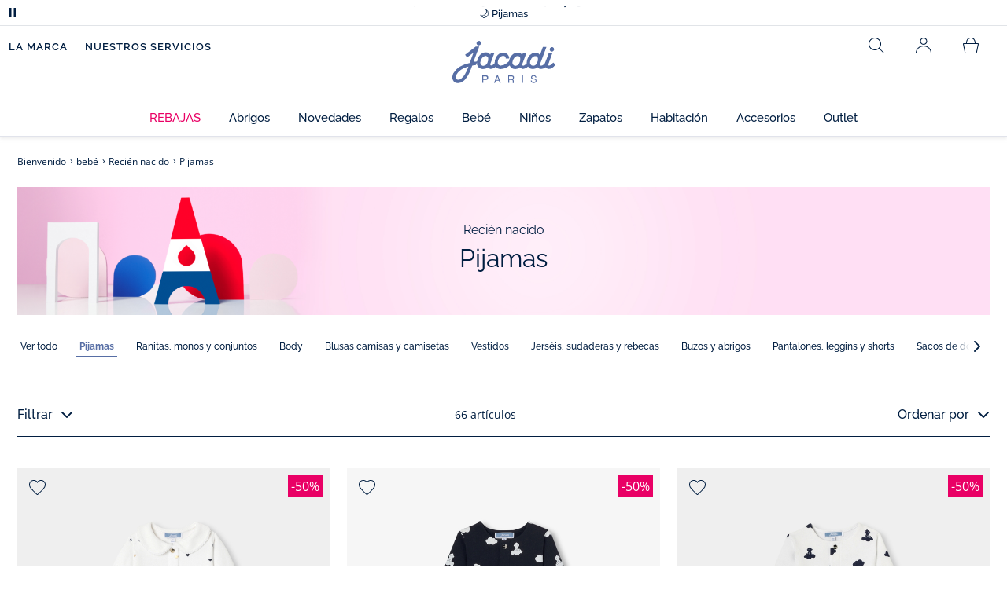

--- FILE ---
content_type: text/html;charset=UTF-8
request_url: https://www.jacadi.es/bebe/Recien-nacido/Pijamas/c/m1-2-3-1
body_size: 76570
content:
<!DOCTYPE html>

<html lang="es" data-whatinput="mouse">
<head>
	<title>
		Reci&eacute;n nacido - Pijamas | Jacadi Paris</title>

	<style type="text/css">
			@charset "UTF-8";:root{--font-primary:"Open Sans",Arial,Helvetica,sans-serif;--font-secondary:"Raleway",Arial,Helvetica,sans-serif;--font-tertiary:"FuturaPT",Arial,Helvetica,sans-serif;--radius:0.125rem;--sticky-top:3.75rem;--gutter-grid:0.6875rem;--jacadi-blue:#576ea5;--navy-blue:#011e41;--light-blue:#f1f5ff;--bg-blue:#eaf5ff;--border:#e1e3eb;--promo-pink:#ff008c;--promo:#e90065;--fid-pink:#d60784;--fid-light-blue:#eaf5ff;--available:#2ab85d;--opera-red:#ea0029;--opera-pink:#f6bbd4;--opera-pink-a11y:#f99fc9;--eiffel-blue:#194f90;--eiffel-pink:#ea3787;--eiffel-pink-a11y:#e31873;--rhesseme:#00536d;--slate-gray-rgb:106,119,142;--slate-gray:#6a778e;--bright-gray:#353a49;--wild-blue:#8798bf;--alabaster:#fafafa;--error:#c82929;--success:#2ab85d;--snow:#fff;--gray-light:#e1e4e8;--black:#000;--mystic:#e1e5ef;--tundora:#4d4d4d;--red-ribbon:#ec0c2d;--opera-blue:#00357d;--opera-pink:#e60778;--athens-gray:#ececed;--lavender-gray:#e1e3eb;--fid:#976f29;--golden:#af8e58;--html-padding:21.875rem;--html-padding-m:15.625rem;--html-padding-l:18.75rem;--html-padding-xs:15.625rem;--gutter:2.5rem;--default:#000;--text:#575757;--applegreen:#82be00;--blue:#1a73e8;--dove-gray:#707070;--gray-1:#505050;--gray-2:#747678;--gray-3:#a0a0a0;--gray-4:#b9b9b9;--gray-5:#d7d7d7;--gray-6:#e1e1e1;--gray-7:#efefef;--gray-8:#f7f7f7;--gray-9:hsla(0,0%,72.9%,0.5);--gray-10:rgba(57,101,159,0.14);--gallery:#ededed;--gray-loyalty:#fafafa;--limegreen:#d2e100;--orange:#e05206;--raspberry:#cd0037;--red:#d52b1e;--persian-red:#c82929;--yellow:#ffb612;--antigua:#82c4ce;--outline-color:#007bff;--parma:#8798bf;--botticelli:#cfd6e6;--facebook:#3b5998;--pinterest:#bd081c;--parma-dark:#5f697a;--pink:#d50b5f;--hollywood:#ec008c;--background-error:#ffe5e5;--background-success:#ecffe5;--zindex-below:-1;--zindex-default:auto;--zindex-above:1;--zindex-absolute:10;--zindex-fixed:100;--zindex-sticky:600;--zindex-overlay:5000;--zindex-popin:6000;--zindex-skyrocket:9999}*,:after,:before{box-sizing:border-box}:after,:before{background-repeat:no-repeat}html{height:100vh;min-height:100vh;overflow-x:hidden;color:var(--navy-blue)}body,html{background-color:#fff}body{margin:0;padding:0;line-height:1.4;font-family:Arial,sans-serif}li,ol,ul{list-style:none}footer,header,main,nav,noscript,section{display:block;margin:0;padding:0}a,button{color:inherit}button{padding:0;font-size:inherit}button,img,input,select{border:none;background-color:transparent}button,input{font-family:inherit}img{max-width:100%}.hidden{white-space:nowrap;overflow:hidden;padding:0;width:0;height:0;text-indent:-6.25rem;line-height:0;position:absolute;display:inline;z-index:0}.hidden *{all:inherit}svg:not(:root){overflow:hidden}h1,h2,ol,p,ul{margin-top:0;margin-bottom:24px}ul ul{margin-bottom:0}:focus-visible{outline:2px dotted var(--bright-gray);outline-offset:2px}@media (prefers-reduced-motion:reduce){*,:after,:before{animation-delay:-1ms!important;animation-duration:1ms!important;animation-iteration-count:1!important;background-attachment:scroll!important;scroll-behavior:auto!important}}.jac-btn{--btnHeight:44px;font-family:var(--font-primary);font-weight:600;font-size:.875rem;padding:.625rem 1.125rem;border-radius:6.25rem;min-width:9.375rem;min-height:var(--btnHeight);text-decoration:none;text-align:center;display:inline-flex;align-items:center;justify-content:center;white-space:normal;line-height:1.4;-moz-appearance:initial;appearance:auto;-webkit-appearance:initial}.jac-btn:focus-visible{outline:2px dotted var(--bright-gray);outline-offset:2px}.jac-btn.jac-btn-ico svg{fill:currentColor}.jac-btn-primary,.jac-btn-primary-fid,.jac-btn-primary-jacadi-blue{color:#fff;border:.0625rem solid var(--jacadi-blue);background-color:var(--jacadi-blue)}.jac-btn-primary-fid.jac-btn-ico svg,.jac-btn-primary-jacadi-blue.jac-btn-ico svg,.jac-btn-primary.jac-btn-ico svg{fill:#fff}.jac-btn-primary-fid.jac-btn-fake-disabled,.jac-btn-primary-fid:disabled,.jac-btn-primary-jacadi-blue.jac-btn-fake-disabled,.jac-btn-primary-jacadi-blue:disabled,.jac-btn-primary.jac-btn-fake-disabled,.jac-btn-primary:disabled{background-color:var(--border);color:var(--navy-blue);border-color:var(--border)}.jac-btn-primary-fid-pink{color:#fff;border-color:var(--fid-pink);background-color:var(--fid-pink)}.jac-btn-primary-fid-pink.jac-btn-ico svg{fill:#fff}.jac-btn-secondary{color:var(--navy-blue);border:.0625rem solid var(--navy-blue);background-color:#fff}.jac-btn-secondary.jac-btn-fake-disabled,.jac-btn-secondary:disabled{background-color:var(--border);color:var(--navy-blue);border-color:var(--border)}.jac-btn-secondary--jacady-blue{color:var(--jacadi-blue);border-color:var(--jacadi-blue);background-color:#fff}.jac-btn-secondary-opera-blue{color:var(--opera-blue);border-color:var(--opera-blue);background-color:#fff}.jac-btn-tertiary{color:var(--bright-gray);border:1px solid rgba(var(--slate-gray-rgb),.6);background-color:#fff;font-weight:400}.jac-btn-add{--btnHeight:60px;display:flex;padding-left:.625rem;padding-right:.625rem;align-items:center;text-align:left;border:1px dashed var(--jacadi-blue);background-color:var(--light-blue);width:100%;border-radius:8px;font-family:var(--font-secondary);font-weight:500;font-size:1rem}.jac-btn-add .jac-btn-add__icon{width:2rem;height:2rem;border:1px solid var(--jacadi-blue);background-color:#fff;border-radius:2rem;display:flex;align-items:center;justify-content:center;position:relative;margin-right:.625rem;flex-shrink:0}.jac-btn-add .jac-btn-add__icon:after{content:"";display:block;mask:url(/_ui/desktop/assets/img/svg/plus.svg) no-repeat 50% 50%;-webkit-mask:url(/_ui/desktop/assets/img/svg/plus.svg) no-repeat 50% 50%;mask-size:cover;-webkit-mask-size:cover;background-color:var(--jacadi-blue);height:.8125rem;width:.8125rem;position:absolute;left:50%;top:50%;transform:translate(-50%,-50%)}.jac-btn-tag{color:var(--navy-blue);border:1px solid var(--border);background-color:var(--snow);font-size:.875rem;font-weight:600;padding:.25rem 1.25rem;height:2.75rem;min-width:5rem}.jac-btn-18{--btnHeight:18px}.jac-btn-ico img,.jac-btn-ico svg{display:block;width:1.125rem;height:1.125rem}.jac-btn-icon-left{justify-content:space-between}.jac-btn-icon-left .j-icon,.jac-btn-icon-left img,.jac-btn-icon-left svg{margin-right:.5rem}.jac-btn-icon-right{justify-content:space-between}.jac-btn-icon-right .j-icon,.jac-btn-icon-right img,.jac-btn-icon-right svg{margin-left:.5rem}.jac-btn-icon-only{min-width:0;width:var(--btnHeight);height:var(--btnHeight);min-height:0;padding:0}.jac-btn-icon-only .j-icon,.jac-btn-icon-only img{width:auto;max-width:auto}.jac-btn-icon-left:not(.jac-btn-ico),.jac-btn-icon-right:not(.jac-btn-ico){--bntIconSize:24px;position:relative;display:inline-flex;align-items:center;min-width:0}.jac-btn-icon-left:not(.jac-btn-ico):focus-visible,.jac-btn-icon-right:not(.jac-btn-ico):focus-visible{outline:2px dotted var(--bright-gray);outline-offset:2px}.jac-btn-icon-left:not(.jac-btn-ico):after,.jac-btn-icon-left:not(.jac-btn-ico):before,.jac-btn-icon-right:not(.jac-btn-ico):after,.jac-btn-icon-right:not(.jac-btn-ico):before{display:block;width:var(--bntIconSize);height:var(--bntIconSize);background-color:currentColor;-webkit-mask-size:var(--bntIconSize);mask-size:var(--bntIconSize);-webkit-mask-repeat:no-repeat;mask-repeat:no-repeat}.jac-btn-icon-left:not(.jac-btn-ico):before{content:"";margin-right:.625rem}.jac-btn-icon-right:not(.jac-btn-ico):after{content:"";margin-left:.625rem}.jac-btn-icon-16:not(.jac-btn-ico){--bntIconSize:16px}.jac-btn-icon-20:not(.jac-btn-ico){--bntIconSize:20px}.jac-btn-icon-expand-down:after,.jac-btn-icon-expand-down:before{-webkit-mask-image:url(/_ui/desktop/assets/icons/expand-down.svg);mask-image:url(/_ui/desktop/assets/icons/expand-down.svg)}.jac-btn-icon-chevron-down:after,.jac-btn-icon-chevron-down:before{-webkit-mask-image:url(/_ui/desktop/assets/icons/chevron-down.svg);mask-image:url(/_ui/desktop/assets/icons/chevron-down.svg)}.jac-btn-icon-close-tag:after,.jac-btn-icon-close-tag:before{-webkit-mask-image:url(/_ui/desktop/assets/icons/close-tag.svg);mask-image:url(/_ui/desktop/assets/icons/close-tag.svg)}.jac-btn-expand .jac-btn-expand-hide,.jac-btn-expand[aria-expanded=true] .jac-btn-expand-show{display:none}.jac-btn-expand[aria-expanded=true] .jac-btn-expand-hide{display:inline}.jac-btn-expand[aria-expanded=true] .j-icon{transform:rotate(180deg)}.jac-btn-transparent:not(:disabled){background-color:transparent}.jac-btn-full{display:flex;width:100%}.jac-btn-wide{padding-left:2rem;padding-right:2rem}.jac-btn-square{border-radius:0}.jac-btn-borderless{border:none}.jac-btn-combo{font-size:.8125rem;min-height:2.5rem;min-width:8.75rem;border:1px solid var(--lavender-gray);border-radius:1.25rem;padding:.25rem 1.875rem .25rem 1rem;display:inline-flex;align-items:center;justify-content:space-between;width:auto;position:relative}.jac-btn-combo:not(.jac-btn-combo-unique):after{content:"";display:block;mask:url(/_ui/desktop/assets/icons/expand-down.svg) no-repeat 50% 50%;-webkit-mask:url(/_ui/desktop/assets/icons/expand-down.svg) no-repeat 50% 50%;mask-size:cover;-webkit-mask-size:cover;background-color:var(--bright-gray);height:1rem;width:1rem;position:absolute;right:.75rem;top:50%;transform:translateY(-50%)}.jac-btn-combo b{width:2.5rem;text-align:center;font-size:.875rem;font-weight:600;text-transform:uppercase}.jac-btn-combo:focus-visible{outline:2px dotted var(--bright-gray);outline-offset:2px}.jac-btn-combo[aria-expanded=true]:after{transform:translateY(-50%) rotate(180deg)}.jac-btn-combo.jac-btn-combo-unique{padding-right:1rem}.jac-btn-combo.jac-btn-combo-unique b{text-transform:none;display:inline-block;width:auto;flex-grow:1;font-size:.8125rem;font-weight:600}.jac-btn-wizville{width:auto;height:2.375rem;border-radius:.5rem .5rem 0 0;border:1px solid transparent;padding:0 .5rem;display:flex;align-items:center;justify-content:center;box-shadow:0 2px 4px 0 rgba(0,0,0,.2);transform:rotate(-90deg);transform-origin:bottom right;font-size:.875rem;font-weight:600;position:fixed;top:260px;right:-40px;z-index:49;background-color:#fff}@media (max-width:48rem){.jac-btn-wizville{top:160px}}.jac-btn-wizville.active{right:-1px}.jac-btn-wizville:focus,.jac-btn-wizville:hover{background-color:var(--navy-blue);color:#fff}:root{--itemWidth:auto}.jac-input-checkbox{--inputBgColor:var(--navy-blue);--inputBorderColor:var(--navy-blue);--inputWidth:22px;display:flex}.jac-input-checkbox label{font-size:.875rem;color:var(--navy-blue);margin-left:.5625rem}.jac-input-checkbox .jac-checkbox,.jac-input-checkbox input{-moz-appearance:none;-webkit-appearance:none;margin:0;padding:0;appearance:none;width:var(--inputWidth);height:var(--inputWidth);display:block;border:1px solid var(--inputBorderColor);background:var(--snow);position:relative}.jac-input-checkbox .jac-checkbox:after,.jac-input-checkbox input:after{content:"";display:none;background-color:var(--inputBgColor);width:calc(var(--inputWidth) - 10px);height:calc(var(--inputWidth) - 10px);position:absolute;top:50%;left:50%;transform:translate(-50%,-50%)}.jac-input-select{--inputBorderColor:var(--navy-blue)}.jac-input-select option{font-family:var(--font-primary)}.jac-input-select label{display:block;font-size:.875rem;color:var(--navy-blue);margin-bottom:.5625rem;line-height:1.2}.jac-input-select select{font-family:var(--font-primary);-webkit-appearance:none;-moz-appearance:none;background:none;margin:0;appearance:none;padding:.625rem 1rem;width:100%;min-height:2.5rem;border-radius:0;border:1px solid var(--inputBorderColor);font-size:.875rem;color:var(--navy-blue);background:var(--snow);position:relative;background:url(/_ui/desktop/assets/img/svg/select-pointer.svg) no-repeat 50% 50%;background-size:1.125rem auto;background-repeat:no-repeat;background-position:right .6875rem center}.jac-input-field{position:relative}.jac-input-checkbox label,.jac-input-select label{font-size:.875rem;color:var(--navy-blue)!important}.jac-input-checkbox{display:flex}.jac-input-checkbox label{margin-left:.5625rem}.jac-input-checkbox input{margin:0;padding:0;-webkit-appearance:none;-moz-appearance:none;appearance:none;width:1.375rem;height:1.375rem;display:block;border:.0625rem solid var(--navy-blue);border-radius:0;background:var(--snow);position:relative}.jac-input-checkbox input:after{content:"";display:none;background-color:var(--navy-blue);width:50%;height:50%;position:absolute;top:50%;left:50%;transform:translate(-50%,-50%)}.jac-input-select{display:flex;flex-direction:column;width:100%}.jac-input-select select{border:.0625rem solid var(--navy-blue);border-radius:0;font-size:.875rem;background:var(--snow);padding:.625rem 1.625rem;width:100%;color:var(--navy-blue);height:auto;line-height:1.2}.jac-input-select select::-moz-placeholder{color:var(--jacadi-blue);font-style:italic;font-family:inherit}[class*=jac-icon-]{position:relative;--iconSize:24px}[class*=jac-icon-]:after,[class*=jac-icon-]:before{background-color:currentColor;width:var(--iconSize);height:var(--iconSize);-webkit-mask-size:100%;mask-size:100%;display:inline-block;vertical-align:calc(.375em - var(--iconSize)*0.5)}.jac-icon-favoris:after,.jac-icon-favoris:before{-webkit-mask-image:url(/_ui/desktop/assets/icons/favoris.svg);mask-image:url(/_ui/desktop/assets/icons/favoris.svg)}.jac-icon-livraison:after,.jac-icon-livraison:before{-webkit-mask-image:url(/_ui/desktop/assets/icons/livraison.svg);mask-image:url(/_ui/desktop/assets/icons/livraison.svg)}.jac-icon-play:after,.jac-icon-play:before{-webkit-mask-image:url(/_ui/desktop/assets/icons/play.svg);mask-image:url(/_ui/desktop/assets/icons/play.svg)}.jac-icon-pause:after,.jac-icon-pause:before{-webkit-mask-image:url(/_ui/desktop/assets/icons/pause.svg);mask-image:url(/_ui/desktop/assets/icons/pause.svg)}.jac-icon-user:after,.jac-icon-user:before{-webkit-mask-image:url(/_ui/desktop/assets/icons/user.svg);mask-image:url(/_ui/desktop/assets/icons/user.svg)}.jac-icon--left:before{content:""}.jac-icon--20{--iconSize:20px}.jac-icon--24{--iconSize:24px}.jac-icon--28{--iconSize:28px}.jac-link{font-family:var(--font-primary);font-size:.875rem;line-height:1.375rem;font-weight:600;color:var(--navy-blue);text-decoration:underline}.jac-link-hover{text-decoration:none}.c-navInterCategory{height:5rem}.c-navInterCategory.swiper{display:flex;align-items:center}@media (max-width:64rem){.c-navInterCategory{height:3.125rem}}@media (max-width:64rem){.c-navInterCategory.swiper{margin-left:calc(var(--gutter-grid)*-2);margin-right:calc(var(--gutter-grid)*-2)}}.c-navInterCategory__list{padding:0;margin-bottom:0}.c-navInterCategory__list.swiper-wrapper{height:1.625rem}.c-navInterCategory__listItem.swiper-slide{width:auto}.c-navInterCategory__listItem[aria-current=page] .c-navInterCategory__link{font-weight:700;color:var(--jacadi-blue)}.c-navInterCategory__listItem[aria-current=page] .c-navInterCategory__link:before{opacity:1}.c-navInterCategory__link{font-size:.75rem;text-decoration:none;color:var(--navy-blue);font-weight:500;position:relative;padding:2px 4px 6px;margin-bottom:0;font-family:var(--font-secondary)}.c-navInterCategory__link:before{content:"";position:absolute;height:1px;width:100%;left:0;bottom:0;background-color:var(--jacadi-blue);opacity:0}@media (max-width:64rem){.c-navInterCategory__link:before{bottom:.25rem}}.jac-tuile{container-type:inline-size;position:relative;display:block;color:var(--navy-blue);background-color:#fff;text-decoration:none}.jac-product-list .jac-tuile{height:100%}.jac-tuile[hidden]{display:none}.jac-tuile:focus-visible{outline:2px dotted var(--bright-gray);outline-offset:2px;outline-offset:-4px}.jac-tuile:focus-visible .jac-tuile__btn{outline:2px dotted var(--bright-gray);outline-offset:2px}.jac-tuile--seconde-vie .jac-tuile__btn,.jac-tuile--seconde-vie .jac-tuile__text,.jac-tuile--seconde-vie .jac-tuile__title{color:var(--rhesseme)}.jac-tuile--01 .jac-tuile__img{width:100%;height:100%}.jac-tuile--01 .jac-tuile__img img,.jac-tuile--01 .jac-tuile__video{width:100%;height:100%;-o-object-fit:cover;object-fit:cover}.jac-tuile--01 .jac-tuile__content{position:absolute;left:0;top:0;height:100%;width:100%;display:flex;flex-direction:column;align-items:flex-start;justify-content:flex-end;padding:25px 25px 35px}@media (max-width:64rem){.jac-tuile--01 .jac-tuile__content{padding:20px 20px 30px}}@media (max-width:26.25rem){.jac-tuile--01 .jac-tuile__content{padding:16px 16px 20px}}.jac-tuile--01 .jac-tuile__title{font-size:clamp(29px,3.5vw,60px);line-height:clamp(22px,3.5vw,45px);font-size:14cqw;line-height:10.5cqw;margin:0;font-weight:700;font-family:var(--font-tertiary);color:#fff;text-transform:uppercase}.jac-tuile--01 .jac-tuile__btn{font-size:clamp(12px,3.5vw,14px);color:var(--navy-blue);margin-top:24px;min-height:44px;font-weight:600;font-family:var(--font-primary);border-radius:22px;background-color:#fff;display:inline-flex;align-items:center;justify-content:center;padding:4px 40px}@media (max-width:64rem){.jac-tuile--01 .jac-tuile__btn{padding-left:30px;padding-right:30px}}@media (max-width:26.25rem){.jac-tuile--01 .jac-tuile__btn{padding-left:20px;padding-right:20px;min-height:34px}}.jac-tuile--01:focus-visible .jac-tuile__btn{outline-color:#fff}.jac-tuile--01:not(:has(.jac-tuile__btn)):focus-visible{outline-offset:-4px;outline-color:#fff}.jac-tuile--02{--tuilleFontSize:clamp(20px,3.5vw,40px);border-top:20px solid #f6bbd4;border-bottom:10px solid var(--navy-blue)}@media (max-width:64rem){.jac-tuile--02{border-top-width:10px;border-bottom-width:5px}}.jac-tuile--02 .jac-tuile__content{padding:15px 25px}@media (max-width:80rem){.jac-tuile--02 .jac-tuile__content{padding:15px 14px;padding:10px 14px}}.jac-tuile--02 .jac-tuile__img{width:6.25rem;height:6.25rem;margin-bottom:25px}@media (max-width:80rem){.jac-tuile--02 .jac-tuile__img{width:4.375rem;height:4.375rem;margin-bottom:10px}}@media (max-width:48rem){.jac-tuile--02 .jac-tuile__img{width:3.75rem;height:3.75rem}}@media (max-width:26.25rem){.jac-tuile--02 .jac-tuile__img{width:3.125rem;height:3.125rem;margin-bottom:.3125rem}}.jac-tuile--02 .jac-tuile__title{font-weight:500}.jac-tuile--02 .jac-tuile__text,.jac-tuile--02 .jac-tuile__title{font-size:var(--tuilleFontSize);line-height:var(--tuilleFontSize);font-size:9.5cqw;line-height:9cqw;font-family:var(--font-tertiary);margin:0}.jac-tuile--02 .jac-tuile__text{font-weight:400}.jac-tuile--02.jac-tuille--font-md{--tuilleFontSize:clamp(15px,3.5vw,30px)}.jac-tuile--02.jac-tuille--font-md .jac-tuile__text,.jac-tuile--02.jac-tuille--font-md .jac-tuile__title{font-size:7cqw;line-height:7cqw}.jac-tuile--02.jac-tuille--font-sm{--tuilleFontSize:clamp(12px,3.5vw,20px)}.jac-tuile--02.jac-tuille--font-sm .jac-tuile__text,.jac-tuile--02.jac-tuille--font-sm .jac-tuile__title{font-size:6cqw;line-height:6cqw}.jac-tuile--02 .jac-tuile__btn{font-size:clamp(10px,2.5vw,16px);margin-top:1.5625rem;font-weight:600;text-decoration:underline;display:inline-block}@media (max-width:64rem){.jac-tuile--02 .jac-tuile__btn{margin-top:.625rem}}.jac-tuile--02:not(:has(.jac-tuile__img)) .jac-tuile__content{padding:60px 25px}@media (max-width:80rem){.jac-tuile--02:not(:has(.jac-tuile__img)) .jac-tuile__content{padding:30px 20px}}@media (max-width:80rem){.jac-tuile--02:not(:has(.jac-tuile__img)) .jac-tuile__content{padding:20px 14px}}.jac-tuile--02:not(:has(.jac-tuile__img)) .jac-tuile__title{font-weight:400}.jac-tuile--02:not(:has(.jac-tuile__img)) .jac-tuile__title strong{display:block;font-weight:500}.jac-tuile--02.jac-tuile--fid{background-color:var(--bg-blue);border-top-color:var(--opera-pink)}.jac-tuile--02.jac-tuile--fid .jac-tuile__content{padding:30px 25px}@media (max-width:64rem){.jac-tuile--02.jac-tuile--fid .jac-tuile__content{padding:20px 14px}}@media (max-width:48rem){.jac-tuile--02.jac-tuile--fid .jac-tuile__content{padding:16px 14px}}.jac-tuile--02.jac-tuile--fid .jac-tuile__img{max-width:10rem;width:100%;height:auto;background:none}@media (max-width:80rem){.jac-tuile--02.jac-tuile--fid .jac-tuile__img{max-width:7.5rem;margin-bottom:1rem}}@media (max-width:64rem){.jac-tuile--02.jac-tuile--fid .jac-tuile__img{max-width:6.25rem;margin-bottom:1rem}}@media (max-width:48rem){.jac-tuile--02.jac-tuile--fid .jac-tuile__img{max-width:5rem;margin-bottom:.625rem}}@media (max-width:40rem){.jac-tuile--02.jac-tuile--fid .jac-tuile__img{max-width:3.125rem}}.jac-tuile--02.jac-tuile--fid .jac-tuile__title{font-weight:400}.jac-tuile--02.jac-tuile--fid .jac-tuile__title strong{display:block;font-weight:500}@media (max-width:64rem){.jac-tuile--02.jac-tuile--fid .jac-tuile__btn{margin-top:1.25rem}}.jac-tuile--03 .jac-tuile__content{padding:50px 20px;text-align:center}@media (max-width:64rem){.jac-tuile--03 .jac-tuile__content{padding:40px 20px}}@media (max-width:48rem){.jac-tuile--03 .jac-tuile__content{padding:30px 10px}}.jac-tuile--03 .jac-tuile__img{margin-bottom:30px}@media (max-width:64rem){.jac-tuile--03 .jac-tuile__img{margin-bottom:20px;max-width:7.5rem}}@media (max-width:48rem){.jac-tuile--03 .jac-tuile__img{margin-bottom:20px;max-width:5rem}}@media (max-width:26.25rem){.jac-tuile--03 .jac-tuile__img{margin-bottom:5px;max-width:3.75rem}}.jac-tuile--03 .jac-tuile__title{font-size:clamp(14px,3.5vw,30px);line-height:clamp(14px,3.5vw,30px);font-size:7cqw;line-height:7cqw;font-family:var(--font-tertiary);font-weight:700;margin:0;text-wrap:balance;text-transform:uppercase}.jac-tuile--03 .jac-tuile__text{font-size:clamp(12px,3.5vw,26px);line-height:clamp(12px,3.5vw,30px);font-size:7cqw;line-height:7cqw;font-family:var(--font-tertiary);font-weight:400;margin:15px 0 0}@media (max-width:64rem){.jac-tuile--03 .jac-tuile__text{margin-top:.375rem}}.jac-tuile--03 .jac-tuile__btn{font-size:clamp(10px,2.5vw,16px);margin-top:1.5625rem;font-weight:600;text-decoration:underline;display:inline-block}@media (max-width:64rem){.jac-tuile--03 .jac-tuile__btn{margin-top:.625rem}}.jac-tuile--04 .jac-tuile__content{padding:60px 16px;text-align:center}@media (max-width:64rem){.jac-tuile--04 .jac-tuile__content{padding:40px 8px}}@media (max-width:26.25rem){.jac-tuile--04 .jac-tuile__content{padding:20px 8px}}.jac-tuile--04 .jac-tuile__img{max-width:15.625rem;background:none}@media (max-width:48rem){.jac-tuile--04 .jac-tuile__img{max-width:90%}}@media (max-width:40rem){.jac-tuile--04 .jac-tuile__img{max-width:80%}}.jac-tuile--04 .jac-tuile__title{font-size:clamp(30px,3.5vw,60px);line-height:clamp(30px,3.5vw,60px);font-size:14cqw;line-height:14cqw;font-weight:700;text-wrap:balance}.jac-tuile--04 .jac-tuile__text,.jac-tuile--04 .jac-tuile__title{font-family:var(--font-tertiary);margin:0;text-transform:uppercase;color:var(--rhesseme)}.jac-tuile--04 .jac-tuile__text{font-size:clamp(8px,3.5vw,16px);line-height:clamp(14px,3.5vw,20px);font-size:4cqw;line-height:4cqw;font-weight:500}.jac-tuile--04 .jac-tuile__btn{font-size:clamp(10px,2.5vw,16px);margin-top:1.5625rem;font-weight:600;text-decoration:underline;display:inline-block}@media (max-width:64rem){.jac-tuile--04 .jac-tuile__btn{margin-top:10px}}@media (max-width:40rem){.jac-tuile--04 .jac-tuile__btn{margin-top:5px}}.jac-tuile--04.jac-tuile--number .jac-tuile__content{padding:32px 16px;text-align:center}@media (max-width:64rem){.jac-tuile--04.jac-tuile--number .jac-tuile__content{padding:16px 8px}}.jac-tuile--04.jac-tuile--number .jac-tuile__img{margin-bottom:2.25rem}@media (max-width:64rem){.jac-tuile--04.jac-tuile--number .jac-tuile__img{max-width:6.25rem;margin-bottom:1rem}}@media (max-width:48rem){.jac-tuile--04.jac-tuile--number .jac-tuile__img{width:50%}}@media (max-width:40rem){.jac-tuile--04.jac-tuile--number .jac-tuile__img{width:50%;margin-bottom:.5rem}}@media (max-width:26.25rem){.jac-tuile--04.jac-tuile--number .jac-tuile__img{width:50%;margin-bottom:0}}.jac-tuile--04.jac-tuile--number .jac-tuile__number{font-size:clamp(60px,8vw,100px);line-height:clamp(30px,8vw,50px);font-size:23cqw;line-height:16cqw;color:var(--rhesseme);font-family:var(--font-tertiary);font-weight:700;letter-spacing:-3%;margin:0 0 15px}@media (max-width:64rem){.jac-tuile--04.jac-tuile--number .jac-tuile__number{margin:0 0 10px}}@media (max-width:48rem){.jac-tuile--04.jac-tuile--number .jac-tuile__number{margin:5px}}.jac-tuile--04.jac-tuile--number .jac-tuile__title{font-size:clamp(16px,3.5vw,30px);line-height:clamp(16px,3.5vw,30px);font-size:7cqw;line-height:7cqw;font-weight:400}.jac-tuile--04.jac-tuile--number .jac-tuile__title strong{display:block;font-weight:700}.jac-tuile--04.jac-tuile--number .jac-tuile__text{font-size:clamp(10px,2.5vw,12px);line-height:clamp(10px,2.5vw,16px);font-family:var(--font-primary);font-weight:600;text-transform:none;margin-top:25px}@media (max-width:64rem){.jac-tuile--04.jac-tuile--number .jac-tuile__text{margin-top:10px}}@media (max-width:40rem){.jac-tuile--04.jac-tuile--number .jac-tuile__text{margin-top:5px}}.jac-tuile--04.jac-tuile--number .jac-tuile__btn{color:var(--rhesseme)}.jac-tuile--04.jac-tuile--opera .jac-tuile__content{padding:60px 16px;text-align:center}@media (max-width:64rem){.jac-tuile--04.jac-tuile--opera .jac-tuile__content{padding:40px 8px}}@media (max-width:48rem){.jac-tuile--04.jac-tuile--opera .jac-tuile__content{padding:10px 8px}}.jac-tuile--04.jac-tuile--opera .jac-tuile__title{font-size:clamp(16px,3.5vw,30px);line-height:clamp(16px,3.5vw,30px);font-size:7cqw;line-height:7cqw;font-weight:400;color:var(--navy-blue)}.jac-tuile--04.jac-tuile--opera .jac-tuile__title strong{display:block;font-weight:700}@media (max-width:64rem){.jac-tuile--04.jac-tuile--opera .jac-tuile__img{max-width:8.125rem}}@media (max-width:48rem){.jac-tuile--04.jac-tuile--opera .jac-tuile__img{width:70%}}.jac-tuile--02:has(a),.jac-tuile--03:has(a),.jac-tuile--04:has(a){position:relative}.jac-tuile--02:has(a) a:before,.jac-tuile--03:has(a) a:before,.jac-tuile--04:has(a) a:before{bottom:0;content:"";display:block;height:100%;left:0;outline-color:inherit;outline-offset:2px;outline-style:inherit;outline-width:2px;position:absolute;right:0;top:0;width:100%;z-index:1}@keyframes splide-loading{0%{transform:rotate(0)}to{transform:rotate(1turn)}}.splide__track--draggable{-webkit-touch-callout:none}.splide__track--fade>.splide__list{display:block}.splide__track--fade>.splide__list>.splide__slide{left:0;opacity:0;position:absolute;top:0;z-index:0}.splide__track--fade>.splide__list>.splide__slide.is-active{opacity:1;position:relative;z-index:1}.splide--rtl{direction:rtl}.splide__track--ttb>.splide__list{display:block}.splide__container{box-sizing:border-box;position:relative}.splide__list{backface-visibility:hidden;display:flex;height:100%;margin:0!important;padding:0!important}.splide.is-initialized:not(.is-active) .splide__list{display:block}.splide__pagination{align-items:center;display:flex;flex-wrap:wrap;justify-content:center;margin:0}.splide__pagination li{display:inline-block;line-height:1;list-style-type:none;margin:0}.splide__progress__bar{width:0}.splide{position:relative;visibility:hidden}.splide.is-initialized,.splide.is-rendered{visibility:visible}.splide__slide{backface-visibility:hidden;box-sizing:border-box;flex-shrink:0;list-style-type:none!important;margin:0;position:relative}.splide__slide img{vertical-align:bottom}.splide__spinner{animation:splide-loading 1s linear infinite;border:2px solid #999;border-left-color:transparent;border-radius:50%;bottom:0;contain:strict;display:inline-block;height:20px;left:0;margin:auto;position:absolute;right:0;top:0;width:20px}.splide__sr{clip:rect(0 0 0 0);border:0;height:1px;margin:-1px;overflow:hidden;padding:0;position:absolute;width:1px}.splide__toggle.is-active .splide__toggle__play,.splide__toggle__pause{display:none}.splide__toggle.is-active .splide__toggle__pause{display:inline}.splide__track{overflow:hidden;position:relative;z-index:0}.splide__slide--has-video:hover .splide__video__play{opacity:1}.splide__slide__container--has-video{position:relative}.splide__slide__container--has-video:hover .splide__video__play{opacity:1}.splide__video{height:100%;left:0;top:0;width:100%}.splide__video__wrapper{background:#000;height:inherit;width:inherit}.splide__video__wrapper div,.splide__video__wrapper iframe,.splide__video__wrapper video{height:100%;width:100%}.splide__video__play{align-items:center;background:#ccc;border:0;border-radius:50%;display:flex;height:40px;justify-content:center;left:50%;opacity:.7;position:absolute;top:50%;transform:translate(-50%,-50%);width:40px}.splide__video__play:after{border-color:transparent transparent transparent #000;border-style:solid;border-width:9px 0 9px 17px;content:"";display:inline-block;margin-left:4px}.splide__arrows .splide__arrow--next,.splide__arrows .splide__arrow--prev{display:flex;justify-content:center;align-items:center;position:absolute;padding:0;width:2.25rem;height:2.25rem;background:var(--snow);border-radius:50%;z-index:5}.splide__arrows .splide__arrow--next:disabled,.splide__arrows .splide__arrow--prev:disabled{opacity:0}.splide__pagination{width:100%;padding-top:1rem}.splide__pagination .splide__pagination__page{height:.4375rem;width:.4375rem;background:var(--border);padding:0;border-radius:50%;margin:0 .875rem}.splide__pagination .splide__pagination__page.is-active{background:var(--snow);box-shadow:0 0 0 5px var(--jacadi-blue)}.splide__track.clearfix:after{right:-20%}.splide__track.clearfix:after,.splide__track.clearfix:before{content:" ";width:20%;height:100%;top:0;position:absolute;background-color:var(--snow);z-index:1}.splide__track.clearfix:before{left:-20%}.smash-m1{margin:24px}.smash-p05{padding:12px}.smash-deco-roll{text-decoration:none}.j-btnIcon{font-weight:600;font-family:var(--font-primary);position:relative;box-sizing:border-box;display:inline-block;vertical-align:middle;padding:0 .3125rem;border:none;background:none;color:var(--navy-blue);font-size:.75rem;line-height:1;text-decoration:none;text-transform:uppercase;text-align:center;margin:0}@media (max-width:64.0525em){.j-btnIcon-label{display:none}}.j-btnIcon .j-icon{display:block;margin:0 auto .625rem;fill:var(--slate-gray)}.j-btnIcon--scroll-top-arrow .j-icon{width:3.125rem;height:3.125rem}@media (max-width:39.99em){.j-btnIcon--scroll-top-arrow .j-icon{width:1.875rem;height:1.875rem}}.j-btnIcon--scroll-top-arrow .j-btnIcon-label{display:none}.j-scroll-top-arrow{position:fixed;right:1.25rem;bottom:.625rem;z-index:1;display:none}@media (max-width:39.99em){.j-scroll-top-arrow{right:.9375rem;bottom:.625rem}}.j-add-btn--wishlist>span:before{background-image:url(/_ui/desktop/assets/img/svg/favorite-parma.svg)}.j-container{max-width:1300px;margin-left:auto;margin-right:auto}:root{--fullHeaderHeight:174px;--headerWrapperHeight:141px}.js-autocomplete-resultWrapper{display:none}#solr-search-section.jac-search-layer{--searchLayerWidth:1250px;display:none;position:fixed;top:0;left:0;width:100%;height:100vh;z-index:60;overflow-y:auto;background:var(--snow)}#velou-search-section.disabled-jac-search-layer{--searchLayerWidth:1250px;display:none;position:fixed;top:0;left:0;width:100%;height:100vh;z-index:60;overflow-y:auto;background:var(--snow)}#solr-search-section .jac-autocomplete-wrap,#velou-search-section .jac-autocomplete-wrap{position:relative}#solr-search-section .jac-autocomplete-search-wrap,#velou-search-section .jac-autocomplete-search-wrap{background-color:var(--light-blue);min-height:6.25rem;display:flex;align-items:center;justify-content:center;padding:0 2.5rem;margin-bottom:1.875rem}@media (max-width:64rem){#solr-search-section .jac-autocomplete-search-wrap,#velou-search-section .jac-autocomplete-search-wrap{min-height:6.25rem;padding:0 3.75rem 0 1.25rem}}#solr-search-section .jac-autocomplete-label,#velou-search-section .jac-autocomplete-label{position:absolute;left:1.5rem;top:50%;transform:translateY(-50%);height:2.75rem;width:2.75rem;display:flex;align-items:center;justify-content:center}@media (max-width:64rem){#solr-search-section .jac-autocomplete-label,#velou-search-section .jac-autocomplete-label{left:0}}#solr-search-section .jac-autocomplete-search-ico img,#velou-search-section .jac-autocomplete-search-ico img{display:block}#solr-search-section .jac-autocomplete-input-wrap,#velou-search-section .jac-autocomplete-input-wrap{position:relative;max-width:var(--searchLayerWidth);margin-right:auto;margin-left:auto;width:100%;padding-right:calc(var(--gutter-grid)*2);padding-left:calc(var(--gutter-grid)*2)}@media (max-width:64rem){#solr-search-section .jac-autocomplete-input-wrap,#velou-search-section .jac-autocomplete-input-wrap{padding:0}}#solr-search-section .jac-autocomplete-input,#velou-search-section .jac-autocomplete-input{border:1px solid var(--navy-blue);min-height:2.75rem;border-radius:44px;padding:0 1.5rem 0 2.75rem;font-size:1.125rem;width:100%;background-color:#fff;color:var(--navy-blue)}#solr-search-section .jac-autocomplete-input::-moz-placeholder,#velou-search-section .jac-autocomplete-input::-moz-placeholder{color:var(--jacadi-blue);font-family:inherit}#solr-search-section .jac-autocomplete-reset,#velou-search-section .jac-autocomplete-reset{position:absolute;right:3.125rem;top:50%;transform:translateY(-50%);padding:0;min-width:0;flex-shrink:0;text-decoration:underline;font-weight:400;color:var(--jacadi-blue);font-size:.75rem;font-weight:600}@media (max-width:64rem){#solr-search-section .jac-autocomplete-reset,#velou-search-section .jac-autocomplete-reset{right:1.25rem}}#solr-search-section .jac-autocomplete-close,#velou-search-section .jac-autocomplete-close{position:absolute;right:-60px;top:50%;transform:translateY(-50%);padding:0;min-width:0;flex-shrink:0;width:2.75rem;height:2.75rem}@media (max-width:1400px){#solr-search-section .jac-autocomplete-close,#velou-search-section .jac-autocomplete-close{right:-20px}}@media (max-width:64rem){#solr-search-section .jac-autocomplete-close,#velou-search-section .jac-autocomplete-close{right:-50px}}.jac-search-layer__section{max-width:var(--searchLayerWidth);margin-right:auto;margin-left:auto;width:100%;margin-bottom:2.5rem}.js-autocomplete-section{max-width:var(--searchLayerWidth);margin-right:auto;margin-left:auto;padding-right:calc(var(--gutter-grid)*2);padding-left:calc(var(--gutter-grid)*2)}.smash-visually-hidden,.sr-only{position:absolute;width:1px;height:1px;padding:0;margin:-1px;overflow:hidden;clip:rect(0,0,0,0);border:0}button:not([class*=j-]):first-letter{text-transform:uppercase}.jac-btn-full-wrapper{width:100%}.jac-btn.search-cta-checkout{margin-left:1rem}@media screen and (max-width:48rem){.jac-btn.search-cta-checkout{width:100%;margin:.9375rem 0 0}}.jac-filter{margin-bottom:1.25rem;margin-top:1.25rem;display:flex;align-items:center;justify-content:space-between;border-bottom:1px solid var(--navy-blue)}@media screen and (max-width:64rem){.jac-filter{margin-top:0}}.jac-filter .jac-filter-list-title{font-size:.875rem;text-align:center;margin:0 auto;line-height:1.4;font-weight:400;font-family:var(--font-primary)}@media screen and (max-width:48rem){.jac-filter .jac-filter-list-title{font-size:.75rem}}.jac-filter .jac-filter-btn{font-size:1rem;font-family:var(--font-secondary);justify-content:space-between;font-weight:500;min-width:0;padding:1rem 0}.jac-filter .jac-filter-btn.isLoading:after{--bntIconSize:16px;background-color:transparent;-webkit-mask-image:none;mask-image:none;background-image:url(/_ui/desktop/assets/img/jacadi-loader.gif);background-position:50%;background-size:16px auto;background-repeat:no-repeat}@media screen and (max-width:48rem){.jac-filter .jac-btn{font-size:1rem}}.jac-filter-filter{order:-1}@media screen and (max-width:48rem){.jac-filter-filter{order:unset}}.jac-filter-filter .jac-btn{min-width:4.375rem}@media screen and (max-width:64rem){.page-productList .jac-viewport{overflow:hidden}}.jac-product-filter-list{display:flex;flex-direction:row;gap:.875rem;margin:0;padding:0 0 1.25rem;overflow-x:auto;overscroll-behavior-x:contain;-webkit-overflow-scrolling:touch}.jac-product-filter-list::-webkit-scrollbar{width:.25rem;height:.125rem;border-radius:5px}.jac-product-filter-list::-webkit-scrollbar-thumb{background-color:var(--slate-gray);border-radius:5px}.jac-product-filter-list::-webkit-scrollbar-track{background-color:var(--lavender-gray);border-radius:5px}.jac-content-filter{padding:.5rem 0 0;display:none}.jac-content-filter [class*=jac-content-filter-list-grid]{padding:0;gap:1rem;display:flex;flex-wrap:wrap}.jac-content-filter .jac-content-filter-list-grid .jac-btn-filter-value{width:4.375rem}.jac-content-filter .jac-content-filter-list-grid-auto .jac-btn-filter-value{width:auto;padding-left:1.5625rem;padding-right:1.5625rem}.jac-content-filter .jac-product-colors-pellets-list{padding-left:.25rem;padding-right:.25rem;padding-top:.25rem;justify-content:flex-start}.jac-content-filter .jac-btn-filter-value{font-size:1rem;font-weight:600;height:2.75rem;min-width:4.375rem;padding-left:.5rem;padding-right:.5rem;font-weight:400}.jac-content-filter .jac-btn-filter-value:not(:disabled):not(.jac-btn-no-hover){border-color:var(--lavender-gray)}.jac-content-filter-list .jac-filter-label{border-bottom:1px solid var(--gray-light)}.jac-content-filter-list .jac-button-filter{width:100%;justify-content:space-between;padding:1.25rem 0;font-size:1rem;font-family:var(--font-secondary);font-weight:500}@media screen and (max-width:48rem){.jac-content-filter-list .jac-button-filter{font-weight:600}}.jac-filter-sortby-list,.jac-filter-sortby-list li{margin:0;padding:0}.jac-filter-sortby-list .jac-btn{justify-content:flex-start;font-size:1rem;font-weight:400;min-width:0;padding-right:1.875rem;font-family:var(--font-secondary);border-radius:0}.jac-product-price{display:flex;justify-content:center}.jac-product-price{flex-wrap:wrap;align-items:center}.jac-product-price-value{font-weight:600;margin-right:.25rem}.jac-product-price-start{font-weight:300;font-size:.875rem;margin-right:.25rem;align-self:center}.jac-product-colors-pellets-list{padding:0;display:flex;align-items:center;justify-content:center;flex-wrap:wrap;gap:1.5rem;margin:0 0 .5rem}.jac-product-colors-pellets-list .jac-pellet-color:before{content:"";width:.9375rem;height:.9375rem;display:none;position:absolute;background:url(/_ui/desktop/assets/img/svg/checked-full-white.svg) no-repeat 0 0;z-index:1}.jac-product-add-btn{display:flex;align-items:center}.jac-product-add-btn{padding:0}.jac-product-add-btn:before{content:"";height:1.5rem;flex-shrink:0;display:block;width:1.5rem;background:url(/_ui/desktop/assets/img/svg/favorite-navy-blue.svg) no-repeat 0 0}.j-add-btn--wishlist .sr-only{border:0;clip:rect(1px,1px,1px,1px);-webkit-clip-path:inset(50%);clip-path:inset(50%);height:1px;margin:-1px;overflow:hidden;padding:0;position:absolute;width:1px;white-space:nowrap}.jac-modal{background-color:rgba(243,244,248,.7);position:fixed;height:100%;width:100%;display:flex;justify-content:center;align-items:center;left:0;top:0;z-index:var(--zindex-popin);padding:4.5rem 2.5rem;opacity:0;visibility:hidden}@media screen and (max-width:48rem){.jac-modal{padding:2rem}}.jac-modal-container{position:relative;overflow:auto;display:flex;flex-direction:column;background-color:var(--snow);padding:2.125rem 1.8125rem;max-width:49.375rem;width:100%;max-height:100%;opacity:0;transform:translateY(25%);overscroll-behavior:contain}.jac-modal-content{flex-grow:1;margin:1rem 0}.jac-modal-close{background-image:url(/_ui/desktop/assets/img/svg/modal-close.svg);right:0;width:1.25rem;height:1.25rem}.jac-modal-close{background-repeat:no-repeat;background-position:50%;position:absolute;top:0;padding:0;margin:1.25rem}.jac-modal-title{margin-top:.625rem}.jac-modal-header{display:flex;flex-direction:column}.jac-modal-footer{display:flex;justify-content:center}.jac-modal-panel{justify-content:flex-end;padding:0}.jac-modal-panel .jac-modal-container{height:100%;max-width:49.375rem;transform:translate(50%);padding:2.5rem 3rem 3.125rem;box-shadow:0 .25rem .5rem 0 var(--gray-9)}@media (max-width:48rem){.jac-modal-panel .jac-modal-container{padding:2rem;max-width:100%}}.jac-modal-loader{position:absolute;top:0;left:0;width:100%;height:100%;background-color:hsla(0,0%,100%,.6);z-index:var(--zindex-absolute);align-items:center;justify-content:center;display:none}.jac-modal-filter .jac-modal-container{padding:0;max-width:40.625rem}.jac-modal-filter .jac-modal-content{overscroll-behavior:contain;overflow-y:auto}.jac-modal-filter .jac-modal-header{padding:1rem 3.75rem;position:relative;min-height:4.375rem;background-color:#fff;display:flex;align-items:center;justify-content:center;z-index:var(--zindex-above);position:sticky}.jac-modal-filter .jac-modal-header .jac-modal-close{top:50%;transform:translateY(-50%);margin:0;right:1.5rem}.jac-modal-filter .jac-modal-title{font-size:1.5rem;font-family:var(--font-secondary);font-weight:500;text-align:center;margin:0}.jac-modal-filter .jac-modal-content{margin:0;padding-left:3.75rem;padding-right:3.75rem;padding-bottom:2.5rem}@media screen and (max-width:600px){.jac-modal-filter .jac-modal-content{padding-left:1.25rem;padding-right:1.25rem}}.jac-modal-filter .jac-modal-footer{position:sticky;bottom:-1px;background-color:#fff;padding:1.5rem;flex-direction:column;align-items:center;gap:1.25rem;border-top:1px solid var(--lavender-gray)}.jac-modal-filter .jac-modal-footer form{width:100%;text-align:center}.jac-modal-filter .jac-modal-footer .jac-btn{max-width:20.9375rem;width:100%}@media screen and (max-width:48rem){.jac-modal-filter .jac-modal-footer .jac-btn{font-size:.875rem}}body:not(.jac-evol){font-family:var(--font-primary)}.jac-breadcrumb{display:flex;align-items:center;padding:0;margin:1.5rem 0}@media screen and (max-width:48rem){.jac-breadcrumb{display:none}}@media screen and (max-width:64rem){.page-productList .jac-breadcrumb{display:none}}.jac-breadcrumb-last{font-weight:400}.jac-breadcrumb li{font-size:.75rem;margin-left:.3125rem;font-weight:300}.jac-breadcrumb li:first-child{margin-left:0}.jac-breadcrumb li:not(:first-child){position:relative;padding-left:8px}.jac-breadcrumb li .icon{position:absolute;top:45%;transform:translateY(-50%);left:0}.jac-breadcrumb li .icon:before{content:"›"}.jac-breadcrumb li a{color:inherit}main{position:relative;padding-bottom:var(--gutter)}.jac-product-list{display:grid;grid-template-columns:repeat(3,1fr);grid-gap:calc(var(--gutter-grid)*2);grid-auto-rows:500px;padding:0;margin-top:2.5rem}@media screen and (max-width:48rem){.jac-product-list{grid-template-columns:repeat(2,1fr);grid-gap:var(--gutter-grid);grid-auto-rows:auto}}.jac-product-list-item{position:relative;overflow:hidden}.jac-product-list-item .j-add-btn--wishlist{position:absolute;left:.9375rem;top:.9375rem;z-index:5}.jac-product-list-item-name{white-space:nowrap;overflow:hidden;text-overflow:ellipsis;display:block}.jac-product-list-item-layer{display:none}.jac-product-list-item-fig{height:100%;display:flex;flex-direction:column}.jac-product-list-item-fig-link{height:100%;display:block;flex-grow:1;margin-bottom:3.125rem}@media (max-width:48rem){.jac-product-list-item-fig-link{margin-bottom:0}}.jac-product-list-item-fig img{width:100%;z-index:3;-o-object-fit:cover;object-fit:cover;height:100%}.jac-product-list-item-caption{text-align:right;padding:.8125rem 0;width:100%;position:absolute;left:0;bottom:0;background:var(--snow);z-index:1;transform:translateY(30%);height:4.8rem}.jac-product-list-item-caption a{display:block}@media screen and (max-width:48rem){.jac-product-list-item-caption{height:auto;position:relative;padding:.8125rem .375rem;transform:translateY(0)}}.jac-product-list-item-caption .jac-product-price{justify-content:flex-end;align-items:center}@media screen and (max-width:48rem){.jac-product-list-item-caption .jac-product-price{font-size:.875rem}}.jac-product-list-item-caption a{text-decoration:none}.jac-product-list-item-sizes{padding:0;display:flex;flex-wrap:wrap}.jac-product-list-item-sizes .jac-pellet-size{margin:.3125rem .3125rem 0 0}.noscript-warning{text-align:center;font-size:.875rem;position:relative;z-index:2;margin-bottom:0;padding:.5rem 0;background-color:var(--snow)}.jac-focus-visible{position:absolute;top:-100%;z-index:1000;padding:6px}@media (max-width:64rem){.jac-nav-open{overflow:hidden}}.jac-section-ad{position:relative;z-index:1;background:var(--snow);border-bottom:1px solid rgba(var(--slate-gray-rgb),.2)}.jac-section-ad-splide{height:1rem}.jac-section-ad-splide,.jac-section-ad .splide__track{width:100%;display:flex;justify-content:center}.jac-section-ad-splide .splide__slide,.jac-section-ad .splide__track .splide__slide{text-align:center;overflow:hidden}.jac-section-ad-wrap{display:flex;justify-content:center;padding:.5rem 32px}.jac-section-ad-link{font-family:var(--font-secondary);font-weight:500;text-decoration:none;font-size:.8125rem;display:block}.jac-section-ad .j-container{position:relative}.jac-section-ad .jac-section-ad__action{position:absolute;z-index:9;left:0;top:50%;transform:translateY(-50%)}.jac-section-ad .jac-section-ad__button{width:32px;height:32px;display:flex;align-items:center;justify-content:center}.jac-section-ad .jac-section-ad__button.hidden{display:none}.jac-sticky-header{width:100%;top:0;z-index:50;background:var(--snow)}.jac-no-immersive-mode .jac-sticky-header{position:sticky}.jac-header{position:relative;display:flex;width:100%;padding:1.125rem var(--gutter-grid);margin:0 auto 1.375rem;padding-bottom:0;justify-content:center}@media (max-width:64rem){.jac-header{margin-bottom:0;justify-content:space-between;border-bottom:1px solid rgba(var(--slate-gray-rgb),.2);padding-top:.25rem;padding-bottom:.25rem;min-height:3.125rem}}.jac-header .jac-header-account-func-list-item-loggout,.jac-header .jac-header-tools-account-logged-in{display:none}.jac-header-cart-number{position:absolute;top:10px;left:36px;font-size:.8125rem;font-weight:600}@media (max-width:64rem){.jac-header-cart-number{top:0;left:26px}}.jac-header-mobile-cta{display:none}@media (max-width:64rem){.jac-header-mobile-cta{display:flex;align-items:center}}.jac-header-mobile-cta .jac-header-tools-search,.jac-header-nav-toggle{width:1.75rem;height:1.75rem}.jac-header-nav-toggle{position:relative;padding:0;display:none;margin-right:1.875rem}@media (max-width:64rem){.jac-header-nav-toggle{display:block}}.jac-header-nav-toggle.active .jac-header-nav-toggle-burger,.jac-header-nav-toggle .jac-header-nav-toggle-close{display:none}.jac-header-nav-toggle.active .jac-header-nav-toggle-close{display:block}.jac-header-account-name{font-size:.875rem;margin-bottom:2.5rem;display:none}.jac-header-account-firstname{margin-left:.25rem}.jac-header-account-tooltip{position:absolute;right:0;top:50px;bottom:auto;left:auto;width:23.4375rem;background-color:var(--snow);border:1px solid rgba(var(--slate-gray-rgb),.2);padding:2.0625rem 2.0625rem .9375rem;z-index:40;display:none}@media (max-width:64rem){.jac-header-account-tooltip{width:100vw;max-height:calc(100vh - 82px);left:0;right:0;top:100%;overflow-y:auto;overscroll-behavior:contain;box-shadow:0 4px 4px 0 rgba(225,227,235,.7)}}.jac-header-account-tooltip-list{padding:0;margin:0}.jac-header-account-tooltip-list-item-link{display:flex;align-items:center;font-size:.875rem;font-family:var(--font-secondary);text-decoration:none;padding-bottom:.9375rem;margin-bottom:.9375rem;border-bottom:1px solid var(--border)}.jac-header-account-tooltip-list-item-link img{margin-right:1.5rem;height:auto}.jac-header-account-tooltip-list-item-link [class*=jac-icon-]{margin-right:1.5rem}.jac-header-account-func-list{padding:0;margin:2.5rem 0 0;display:flex;flex-direction:column;align-items:center;justify-content:center}.jac-header-account-func-list-item{margin-bottom:1.25rem;max-width:220px;width:100%;text-align:center}.jac-header-account-func-list .jac-link{font-weight:400}.jac-header-account-func-list .jac-btn{max-width:220px;width:100%}.jac-header-tools{position:absolute;right:1rem;top:0;bottom:0}@media (max-width:64rem){.jac-header-tools{position:unset}}.jac-header-tools-list{margin:0;padding:0;height:100%;display:flex;align-items:flex-start}@media (max-width:64rem){.jac-header-tools-list{padding-top:0;align-items:center}}.jac-header-tools-list-item{position:relative;padding:0 .3125rem;height:100%}.jac-header-tools-list-item svg{flex-shrink:0}@media (max-width:64rem){.jac-header-tools-list-item.jac-header-account{padding-right:1.875rem}}@media (max-width:64rem){.jac-header-tools-list-item{padding:0 1rem 0 0;height:auto;position:unset}.jac-header-tools-list-item.jac-header-account{margin-left:0}.jac-header-tools-list-item.jac-header-search{display:none}}.jac-header-tools-cta{position:relative;padding:0;display:flex;align-items:center;justify-content:center;text-decoration:none;width:3.125rem;height:3.125rem}@media (max-width:64rem){.jac-header-tools-cta{width:1.75rem;height:1.75rem}}.jac-header-tools-cta svg{fill:var(--navy-blue)}@media (max-width:64rem){.jac-header-logo{display:flex;justify-content:center;flex-grow:1}}@media (max-width:64rem) and (max-width:64rem){.jac-header-logo{align-items:center}}.jac-header-logo-link{display:block;height:3.4375rem;width:8.3125rem}@media (max-width:64rem){.jac-header-logo-link{height:1.875rem;width:4.375rem}}.jac-header-links{display:flex;position:absolute;left:0}@media (max-width:64rem){.jac-header-links{display:none;position:relative}}.jac-header-links .jac-header-link{font-size:.8125rem;font-family:var(--font-secondary);text-transform:uppercase;margin:0 var(--gutter-grid);letter-spacing:1px;text-decoration:none;font-weight:600}.jac-pre-header .jac-section-ad-splide .splide__track .splide__slide{overflow:visible}.jac-header-checkout{background-color:var(--snow);box-shadow:0 2px 4px 0 hsla(0,0%,83.1%,.5);position:sticky;padding:0;top:0;z-index:50}.jac-header-checkout-banner{position:relative;height:3.125rem;line-height:3.125rem;display:none;align-items:center;justify-content:space-between;flex-wrap:nowrap;padding-top:.3125rem;color:var(--snow)}.jac-header-checkout-banner-link{white-space:nowrap;overflow:hidden;color:transparent}.jac-header-checkout-banner-link:first-child{background-image:url(/_ui/desktop/assets/img/svg/arrow-left-parma.svg);background-position:0;background-size:1.5625rem 3.125rem;display:inline-block;position:absolute;top:0;bottom:0;width:1.5625rem}.jac-header-checkout-banner-link:last-child{background-image:url(/_ui/desktop/assets/img/svg/jacadi-tiny.svg);background-position:50%;background-repeat:no-repeat;background-size:contain;display:inline-block;position:absolute;left:50%;top:.25rem;bottom:.5rem;width:12.5rem;transform:translateX(-50%)}.jac-nav{position:relative;display:flex;justify-content:center;border-bottom:1px solid var(--border)}@media (max-width:64rem){.jac-nav{flex-direction:column;border-bottom:none}}@media (max-width:64rem){.jac-nav-section{position:fixed;top:var(--fullHeaderHeight);bottom:0;z-index:50;width:100%;overflow:auto;background-color:var(--snow);display:none}.jac-nav-section.active{display:block}}.jac-nav .jac-header-links{display:none}@media (max-width:64rem){.jac-nav .jac-header-links{display:block;width:100%}.jac-nav .jac-header-links:before{content:"";width:100%;height:6px;display:block;background:var(--light-blue)}.jac-nav .jac-header-links ul{margin:0;padding:0}.jac-nav .jac-header-links .jac-header-link{margin:0}}.jac-nav .j-container{width:100%}.jac-nav-list{display:flex;align-items:flex-end;margin:0;flex-wrap:wrap;padding:0;justify-content:center}@media (max-width:64rem){.jac-nav-list{align-items:flex-start;flex-direction:column}}.jac-nav-list-item{text-align:center}@media (max-width:64rem){.jac-nav-list-item{width:100%;text-align:left;position:relative;padding:0;border-bottom:0}}.jac-nav-list-item:first-child .jac-nav-list-item-link-label{border-top:none}.jac-nav-list-item-special{align-self:center}.jac-nav-list-item-special .jac-nav-list-item-link{padding-left:1.875rem;margin-left:.75rem}.jac-nav-list-item-special .jac-nav-list-item-link:after{content:"";display:block;height:28px;position:absolute;top:50%;left:0;transform:translateY(-50%);bottom:0;width:1px;background-color:var(--border)}@media (max-width:64rem){.jac-nav-list-item-special .jac-nav-list-item-link:after{display:none}}@media (max-width:64rem){.jac-nav-list-item-special .jac-nav-list-item-link{padding:0 1rem;margin-left:0}}@media (max-width:64rem){.jac-nav-list-item-has-sub .jac-nav-list-item-link:after{display:block;position:absolute;right:1rem;top:50%;left:auto;content:"";background:url(/_ui/desktop/assets/img/svg/next-bright-gray.svg) no-repeat 50% 50%;height:1.125rem;width:.5625rem;transform:translate(-50%,-50%)}}.jac-nav-list-item-link{width:100%;background-color:transparent;font-size:.9375rem;font-family:var(--font-secondary);color:var(--navy-blue);font-weight:500;padding:.9375rem 1.125rem;text-align:left;text-decoration:none;display:block;position:relative;line-height:1}.jac-nav-list-item-link:before{height:2px;position:absolute;content:"";width:100%;left:0;z-index:40;bottom:-1px;background-color:var(--jacadi-blue);transform:scaleX(0)}@media (max-width:64rem){.jac-nav-list-item-link:before{display:none}}@media (max-width:64rem){.jac-nav-list-item-link{font-size:1rem;font-weight:400;padding:0 1rem}.jac-nav-list-item-link-label{padding:1.0625rem 0;border-top:1px solid var(--border);width:100%;display:block}}.jac-nav-panel{position:absolute;left:0;top:100%;width:100%;z-index:35;background-color:var(--snow);border-top:1px solid var(--border);visibility:hidden;justify-content:center;padding:2.5rem 0 1.875rem;height:75vh;max-height:44rem;overflow:auto}@media (max-width:64rem){.jac-nav-panel{position:relative;padding:0;border-top:none;height:auto;display:none}}@media (max-width:64rem){.jac-nav-panel-header{padding:0 1rem;position:relative}.jac-nav-panel-header:after{display:block;position:absolute;right:1rem;top:50%;content:"";background:url(/_ui/desktop/assets/img/svg/next-bright-gray.svg) no-repeat 50% 50%;height:1.125rem;width:.5625rem;transform:translate(-50%,-50%)}}.jac-nav-panel-header-main{margin-bottom:2.3125rem}@media (max-width:64rem){.jac-nav-panel-header-main{margin-bottom:0}}.jac-nav-panel-header-group{margin-bottom:.9375rem}.jac-nav-panel-header-group-main-title{font-size:1.625rem;font-family:var(--font-secondary);font-weight:400}@media (max-width:64rem){.jac-nav-panel-header-group{display:flex;align-items:center;border-top:1px solid var(--border);padding:1.0625rem 0;margin:0}}.jac-nav-panel-header-link{color:var(--navy-blue)}.jac-nav-panel-content{width:100%}.jac-nav-panel-content-wrap{margin-bottom:40px}@media (max-width:64rem){.jac-nav-panel-content-wrap{display:none;margin:0}}.jac-nav-panel-close{background-color:transparent}.jac-nav-panel-wrap{display:flex;position:relative;align-items:flex-start;justify-content:center}@media (max-width:64rem){.jac-nav-panel-wrap{flex-direction:column}}.jac-nav-panel-wrap-close{padding:0 1rem;position:absolute;top:0;right:0}@media (max-width:64rem){.jac-nav-panel-wrap-close{display:none}}.jac-nav-panel-col{text-align:left;padding:0 2.1875rem;border-right:1px solid var(--light-blue);flex-basis:320px}.jac-nav-panel-col:last-of-type{border-right:none;padding-right:0}@media (max-width:64rem){.jac-nav-panel-col{padding:0;width:100%;flex-basis:auto}}.jac-nav-panel-list{margin:.9375rem 0;padding:0 0 0 .8125rem}@media (max-width:64rem){.jac-nav-panel-list{margin:0;padding-left:0}}@media (max-width:64rem){.jac-nav-panel-list-item:first-child .jac-nav-panel-list-item-link-label{border:none}}.jac-nav-panel-list-item-link{font-weight:400;text-decoration:none;font-size:.875rem;color:var(--navy-blue);display:block;margin-bottom:.375rem}@media (max-width:64rem){.jac-nav-panel-list-item-link{font-size:1rem;font-family:var(--font-secondary);padding:0 1rem;margin-bottom:0}.jac-nav-panel-list-item-link-label{display:block;padding:1.0625rem 0;border-top:1px solid var(--border)}}.jac-nav-panel-list-item-link-arrow{display:flex;align-items:center;margin:1.875rem 0}.jac-nav-panel-list-item-link-arrow:before{content:"";width:8px;height:9px;background:url(/_ui/desktop/assets/img/svg/locator-arrow-highlight.svg) no-repeat 0;background-size:contain;margin-right:.3125rem}@media (max-width:64rem){.jac-nav-panel-list-item-link-arrow{display:block;margin:0}}@media (max-width:64rem){.jac-nav-panel-list-item-link-arrow:before{display:none}}.jac-nav-panel-footer-link{font-size:.875rem;text-decoration:underline;display:block;margin-top:1.5rem}@media (max-width:64rem){.jac-nav-panel-footer-link{padding:0 1rem;margin-top:0;font-size:1rem;font-family:var(--font-secondary);text-decoration:none}}.jac-nav-panel-footer-link-label{display:block}@media (max-width:64rem){.jac-nav-panel-footer-link-label{padding:1.0625rem 0;border-top:1px solid var(--border)}}.jac-nav-panel-title{margin:0}.jac-nav-panel-title a{text-decoration:none}@media (max-width:64rem){.jac-nav-panel-title.jac-title{font-size:1rem}}.jac-nav-panel-title-sub{font-size:.9375rem;color:var(--jacadi-blue);line-height:1;font-weight:300}@media (max-width:64rem){.jac-nav-panel-title-sub{font-size:.75rem;margin-left:.625rem}}.jac-nav-panel-fig{text-align:left;padding-bottom:3.125rem;max-width:15rem}.jac-nav-panel-fig:last-of-type{padding-bottom:0}.jac-nav-panel-fig-img{-o-object-fit:contain;object-fit:contain;width:100%;height:100%}.jac-nav-panel-special{align-items:center;display:flex;width:100%;justify-content:center}.jac-nav-panel-special-wrap{margin:0 auto}@media (max-width:64rem){.jac-nav-panel-special-wrap{padding:0}}.jac-nav-panel-special-content,.jac-nav-panel-special-footer,.jac-nav-panel-special-header{margin-bottom:2rem;padding-left:2.25rem}.jac-nav-panel-special-footer{display:flex;flex-direction:column}@media (max-width:64rem){.jac-nav-panel-special-content,.jac-nav-panel-special-footer,.jac-nav-panel-special-header{margin:0;padding-left:0}.jac-nav-panel-special-content,.jac-nav-panel-special-header{display:none}.jac-nav-panel-special-footer{text-align:left}}.jac-nav-panel-special .jac-nav-panel-fig{max-width:100%}.jac-nav-panel-special .jac-nav-panel-col{border:0;flex-grow:1;flex-shrink:0}@media (max-width:64rem){.jac-nav-panel-special .jac-nav-panel-col{max-width:inherit}}.jac-nav-panel-special .jac-nav-panel-col header{padding:0 0 1.25rem 2.25rem;margin:0 auto}@media (max-width:64rem){.jac-nav-panel-special .jac-nav-panel-col header{display:none;padding:0}}.jac-nav-panel-special .jac-nav-panel-content{padding:0 1.25rem;margin:0 auto}@media (max-width:64rem){.jac-nav-panel-special .jac-nav-panel-content{padding:0}}@media (max-width:64rem){.jac-nav-panel-special .jac-nav-panel-list-item{display:block}}.jac-nav-panel-special .jac-nav-panel-list-item-link{font-size:.875rem;font-family:var(--font-primary);font-weight:400;display:inline-block;margin:0 .3125rem}@media (max-width:64rem){.jac-nav-panel-special .jac-nav-panel-list-item-link{display:block;margin:0;font-size:1rem;padding:0 1rem;font-family:var(--font-secondary)}}.jac-nav-panel-special .jac-nav-panel-list-item-link.jac-btn{font-weight:600;margin:.9375rem .3125rem}@media (max-width:64rem){.jac-nav-panel-special .jac-nav-panel-list-item-link.jac-btn{font-weight:300;border:0;text-align:left;border-radius:0;margin:0}}.jac-nav-panel-special .jac-nav-panel-footer{margin-top:2.5rem}.jac-nav-panel-special .jac-nav-panel-footer-link{padding-left:.8125rem;text-decoration:underline}@media (max-width:64rem){.jac-nav-panel-special .jac-nav-panel-footer-link{padding:0 1rem}}@media (max-width:64rem){.jac-nav-panel-special .jac-nav-panel-footer{margin-top:0;text-align:left}.jac-nav-panel-special .jac-nav-panel-footer-link{font-size:1rem}.jac-nav-panel-special .jac-nav-panel-footer-link-label{border-top:1px solid var(--border)}}.jac-nav-panel-push,.jac-nav-panel-thematic{flex-grow:0;flex-shrink:0}.jac-nav-panel-push{flex-shrink:1;min-width:200px}@media (max-width:64rem){.jac-nav-panel-push{display:none}}.jac-nav-panel-thematic{justify-self:flex-end}@media (max-width:64rem){.jac-nav-panel-thematic{border-top:6px solid var(--light-blue)}}.jac-nav-panel-thematic .jac-nav-panel-list{padding-left:0}@media (max-width:64rem){.jac-nav-panel-thematic .jac-nav-panel-list{display:grid;grid-template-columns:repeat(auto-fit,minmax(165px,1fr));gap:20px 5px;padding-bottom:1.25rem}}.jac-nav-panel-thematic .jac-nav-panel-list-item{margin-bottom:1.25rem}@media (max-width:64rem){.jac-nav-panel-thematic .jac-nav-panel-list-item{margin-bottom:0}}.jac-nav-panel-thematic .jac-nav-panel-list-item-link{font-size:1rem}@media (max-width:64rem){.jac-nav-panel-thematic .jac-nav-panel-list-item-link{padding:0;text-align:center}}.jac-nav-panel-thematic .jac-nav-panel-list-item-link img{display:block;margin-bottom:.125rem;height:auto}@media (max-width:64rem){.jac-nav-panel-thematic .jac-nav-panel-list-item-link img{width:100%;margin-bottom:.375rem}}@media (max-width:64rem){.jac-nav-panel-thematic .jac-nav-panel-header{padding:20px}.jac-nav-panel-thematic .jac-nav-panel-header:after{display:none}}.jac-nav-panel-thematic .jac-nav-panel-header-group{margin-bottom:1.5rem}@media (max-width:64rem){.jac-nav-panel-thematic .jac-nav-panel-header-group{margin:0;padding:0;border:none}}.jac-nav-panel-thematic .jac-nav-panel-header-group .jac-nav-panel-title{color:var(--navy-blue)}@media (max-width:64rem){.jac-nav-panel-thematic .jac-nav-panel-header-group .jac-nav-panel-title{font-weight:600}}@media (max-width:64rem){.jac-nav-panel-thematic .jac-nav-panel-content-wrap{display:block;padding:0 20px}}#overlay-nav{background-color:#212121;opacity:0;visibility:hidden;position:fixed;width:100%;height:100%}.jac-banner{position:relative;margin-top:1rem;background-size:100% 100%;min-height:140px;min-width:300px}.jac-banner-title{position:absolute;top:0;left:0;width:100%;height:100%;display:flex;align-items:center;justify-content:center;flex-direction:column-reverse}@media (max-width:64rem){.jac-banner-title{display:none}}.jac-banner-subtitle{display:block;margin-bottom:.2em;font-size:1rem}.jac-banner-title-mobile{display:none;text-align:center}@media (max-width:64rem){.jac-banner-title-mobile{min-height:140px;display:flex;flex-direction:column;align-items:center;justify-content:center}}.jac-banner-title-mobile .jac-breadcrumb{margin:0;display:inline-flex;flex-wrap:wrap;justify-content:center}.jac-banner-title-mobile .jac-breadcrumb li:last-child{width:100%;margin-left:0}.jac-banner-title-mobile .jac-breadcrumb .jac-breadcrumb-last{font-size:1.5rem;line-height:28px;font-weight:500;padding-top:.625rem;margin:0;font-family:var(--font-secondary)}@media (max-width:64rem){.page-productList .jac-banner{background-image:none!important;display:none}}.jac-home-no-immersive{margin-bottom:2.125rem;height:calc(100vh - var(--headerWrapperHeight))}.jac-viewport{max-width:1400px;margin-right:auto;margin-left:auto;width:100%;padding-right:calc(var(--gutter-grid)*2);padding-left:calc(var(--gutter-grid)*2)}.jac-row{display:flex;flex:0 1 auto;flex-direction:row;flex-wrap:wrap;margin-right:calc(var(--gutter-grid)*-1);margin-left:calc(var(--gutter-grid)*-1)}.jac-row-center{justify-content:center}.jac-col,.jac-col-1,.jac-col-2,.jac-col-3,.jac-col-4,.jac-col-5,.jac-col-6,.jac-col-7,.jac-col-8,.jac-col-9,.jac-col-10,.jac-col-11,.jac-col-12,.jac-col-layout{flex:0 0 auto;padding-right:var(--gutter-grid);padding-left:var(--gutter-grid)}.jac-col{flex-grow:1;max-width:100%}.jac-col-auto{width:auto;flex-basis:auto;max-width:100%}.jac-col-1{flex-basis:8.333%;max-width:8.333%}.jac-col-2{flex-basis:16.667%;max-width:16.667%}.jac-col-3{flex-basis:25%;max-width:25%}.jac-col-4{flex-basis:33.333%;max-width:33.333%}.jac-col-5{flex-basis:41.667%;max-width:41.667%}.jac-col-6{flex-basis:50%;max-width:50%}.jac-col-7{flex-basis:58.333%;max-width:58.333%}.jac-col-8{flex-basis:66.667%;max-width:66.667%}.jac-col-9{flex-basis:75%;max-width:75%}.jac-col-10{flex-basis:83.333%;max-width:83.333%}.jac-col-11{flex-basis:91.667%;max-width:91.667%}.jac-col-12{flex-basis:100%;max-width:100%}@media screen and (max-width:64rem){.jac-col-md-1{flex-basis:8.333%;max-width:8.333%}.jac-col-md-2{flex-basis:16.667%;max-width:16.667%}.jac-col-md-3{flex-basis:25%;max-width:25%}.jac-col-md-4{flex-basis:33.333%;max-width:33.333%}.jac-col-md-5{flex-basis:41.667%;max-width:41.667%}.jac-col-md-6{flex-basis:50%;max-width:50%}.jac-col-md-7{flex-basis:58.333%;max-width:58.333%}.jac-col-md-8{flex-basis:66.667%;max-width:66.667%}.jac-col-md-9{flex-basis:75%;max-width:75%}.jac-col-md-10{flex-basis:83.333%;max-width:83.333%}.jac-col-md-11{flex-basis:91.667%;max-width:91.667%}.jac-col-md-12{flex-basis:100%;max-width:100%}}@media screen and (max-width:48rem){.jac-col-sm-1{flex-basis:8.333%;max-width:8.333%}.jac-col-sm-2{flex-basis:16.667%;max-width:16.667%}.jac-col-sm-3{flex-basis:25%;max-width:25%}.jac-col-sm-4{flex-basis:33.333%;max-width:33.333%}.jac-col-sm-5{flex-basis:41.667%;max-width:41.667%}.jac-col-sm-6{flex-basis:50%;max-width:50%}.jac-col-sm-7{flex-basis:58.333%;max-width:58.333%}.jac-col-sm-8{flex-basis:66.667%;max-width:66.667%}.jac-col-sm-9{flex-basis:75%;max-width:75%}.jac-col-sm-10{flex-basis:83.333%;max-width:83.333%}.jac-col-sm-11{flex-basis:91.667%;max-width:91.667%}.jac-col-sm-12{flex-basis:100%;max-width:100%}}@media screen and (max-width:40rem){.jac-col-xs-1{flex-basis:8.333%;max-width:8.333%}.jac-col-xs-2{flex-basis:16.667%;max-width:16.667%}.jac-col-xs-3{flex-basis:25%;max-width:25%}.jac-col-xs-4{flex-basis:33.333%;max-width:33.333%}.jac-col-xs-5{flex-basis:41.667%;max-width:41.667%}.jac-col-xs-6{flex-basis:50%;max-width:50%}.jac-col-xs-7{flex-basis:58.333%;max-width:58.333%}.jac-col-xs-8{flex-basis:66.667%;max-width:66.667%}.jac-col-xs-9{flex-basis:75%;max-width:75%}.jac-col-xs-10{flex-basis:83.333%;max-width:83.333%}.jac-col-xs-11{flex-basis:91.667%;max-width:91.667%}.jac-col-xs-12{flex-basis:100%;max-width:100%}}.jac-footer-reassurance-splide .splide__arrow{display:none}.jac-footer-reassurance-splide .splide__arrow--next,.jac-footer-reassurance-splide .splide__arrow--prev{top:50%}.jac-footer-reassurance-splide .splide__arrow--prev{left:-7rem;transform:translate(50%,-50%)}@media (max-width:48rem){.jac-footer-reassurance-splide .splide__arrow--prev{left:0}}.jac-footer-reassurance-splide .splide__arrow--next{right:-7rem;transform:translate(-50%,-50%)}@media (max-width:48rem){.jac-footer-reassurance-splide .splide__arrow--next{right:0}}.jac-footer-links-list .jac-title{margin:0}.jac-footer-links-list-title{font-size:.875rem;position:relative;text-transform:uppercase;margin-bottom:0;width:100%;padding:.9375rem .625rem;text-align:left;outline-offset:-1px}.jac-footer-links-list-items{padding:.9375rem .625rem 2.1875rem;position:relative;margin:0;max-height:0;display:none}.jac-footer-links-list-items .jac-title{padding:.3125rem 0}.jac-footer-links-list-items-link{text-decoration:none}.jac-footer-country-items{opacity:0;max-height:0;overflow:hidden;padding:0;display:none}.jac-footer-country-form{display:flex;flex-direction:column}.jac-footer-country-form-label{font-family:var(--font-primary);font-weight:600;font-size:1rem;text-align:center;line-height:1.375rem;padding:.625rem}.jac-link,.jac-paragraph{font-size:.875rem;line-height:1.375rem}.jac-paragraph{margin-bottom:1.875rem;font-weight:300}.jac-title{padding:0;line-height:1.2}.jac-title-1{font-size:2rem}.jac-title-1{font-weight:400;font-family:var(--font-secondary)}.jac-title-3{font-size:1.5rem}.jac-title-3{font-weight:400;font-family:var(--font-secondary)}.jac-title-medium{font-size:.875rem}.jac-title-light{font-weight:300}.jac-title-left{text-align:left}.jac-pellet-size{position:relative;display:flex}.jac-pellet-size input[type=radio]{position:absolute;opacity:0}.jac-pellet-size input[type=radio]:disabled+.jac-pellet-size-label{border-color:var(--border);color:#67788d}.jac-pellet-size input[type=radio]:disabled+.jac-pellet-size-label:before{content:"";display:block;position:absolute;transform:rotate(-30deg);transform-origin:center;height:1px;width:calc(100% - 20px);top:50%;background-color:#67788d}.jac-pellet-size-label{display:flex;flex-direction:column;line-height:1;width:3.75rem;min-height:2.75rem;flex-shrink:0;align-items:center;justify-content:center;font-size:1rem;font-weight:600;border-radius:1.375rem;padding:.75rem 0;background-color:var(--snow);border:.0625rem solid var(--border);color:var(--navy-blue);text-decoration:none;text-align:center}.jac-pellet-color{position:relative;border-radius:50%;overflow:hidden;width:2.5rem;height:2.5rem;background-clip:content-box;display:flex;align-items:center;justify-content:center}.jac-pellet-color:not(.jac-pellet-borderless){border:.0625rem solid var(--border)}.jac-pellet-color:before{content:"";width:.9375rem;height:.9375rem;display:none;position:absolute;background:url(/_ui/desktop/assets/img/svg/checked-full-white.svg) no-repeat 0 0;z-index:1}.jac-tag{display:inline-flex;align-items:center;flex-shrink:0;font-size:.875rem;color:var(--navy-blue);font-weight:600;padding:.25rem .75rem .25rem 1.25rem;height:2.75rem;min-width:5rem}.jac-tag:not(.jac-tag-erase-all){border:1px solid var(--lavender-gray);border-radius:1.375rem}.jac-tag-erase-all{text-decoration:underline;font-size:.75rem;white-space:nowrap}.jac-tag-label{margin-right:.9375rem;white-space:nowrap}.jac-tag-label-color{width:2rem;height:2rem;border-radius:50%;outline:1px solid #afb6c3;margin-left:-.875rem;margin-right:0}.jac-tag-close{padding:0;background:none;width:1rem;height:1rem;margin:0 0 0 auto}.jac-tag-close svg{width:.875rem;height:auto;fill:currentColor}:root{--combolistHeight:auto}.jac-pr-0{padding-right:0}.jac-mb-0{margin-bottom:0}.jac-pl-0{padding-left:0}.jac-ml-4{margin-left:.25rem}.jac-mt-30{margin-top:1.875rem}.jac-mb-30{margin-bottom:1.875rem}.jac-mt-60{margin-top:3.75rem}.jac-mx-auto{margin-right:auto}.jac-mx-auto{margin-left:auto}@media (max-width:64rem){.jac-mt-40-md-max{margin-top:2.5rem}}.u-color-navy-blue{color:var(--navy-blue)}.font-secondary{font-family:var(--font-secondary)}.font-size-32{font-size:2rem}@media (max-width:64rem){.font-size-24-md-max{font-size:1.25rem!important}}.text-align-center{text-align:center}@font-face{font-display:swap;font-family:Raleway;font-style:normal;font-weight:300;src:url(/_ui/desktop/theme-jacadi/css/fonts/raleway/raleway-v29-latin-300.woff2) format("woff2")}@font-face{font-display:swap;font-family:Raleway;font-style:normal;font-weight:400;src:url(/_ui/desktop/theme-jacadi/css/fonts/raleway/raleway-v29-latin-regular.woff2) format("woff2")}@font-face{font-display:swap;font-family:Raleway;font-style:normal;font-weight:500;src:url(/_ui/desktop/theme-jacadi/css/fonts/raleway/raleway-v29-latin-500.woff2) format("woff2")}@font-face{font-display:swap;font-family:Raleway;font-style:normal;font-weight:600;src:url(/_ui/desktop/theme-jacadi/css/fonts/raleway/raleway-v29-latin-600.woff2) format("woff2")}@font-face{font-display:swap;font-family:Raleway;font-style:normal;font-weight:700;src:url(/_ui/desktop/theme-jacadi/css/fonts/raleway/raleway-v29-latin-700.woff2) format("woff2")}@font-face{font-display:swap;font-family:Open Sans;font-style:normal;font-weight:400;src:url(/_ui/desktop/theme-jacadi/css/fonts/opensans/open-sans-v36-latin-regular.woff2) format("woff2")}@font-face{font-display:swap;font-family:Open Sans;font-style:normal;font-weight:500;src:url(/_ui/desktop/theme-jacadi/css/fonts/opensans/open-sans-v36-latin-500.woff2) format("woff2")}@font-face{font-display:swap;font-family:Open Sans;font-style:normal;font-weight:600;src:url(/_ui/desktop/theme-jacadi/css/fonts/opensans/open-sans-v36-latin-600.woff2) format("woff2")}@font-face{font-display:swap;font-family:Open Sans;font-style:normal;font-weight:700;src:url(/_ui/desktop/theme-jacadi/css/fonts/opensans/open-sans-v36-latin-700.woff2) format("woff2")}@font-face{font-family:chaletComprime;src:url(/_ui/desktop/theme-jacadi/css/fonts/chalet/ChaletComprime-MilanEighty.woff2);font-style:normal;font-weight:400;font-display:fallback}@font-face{font-family:chalet-NY;src:url(/_ui/desktop/theme-jacadi/css/fonts/chalet/Chalet-NewYorkNineteenSixty.woff2);font-style:normal;font-weight:400;font-display:fallback}@font-face{font-family:FuturaPT;src:url(/_ui/desktop/theme-jacadi/css/fonts/futura/Futura-PT-200.woff2);font-style:normal;font-weight:200;font-display:fallback}@font-face{font-family:FuturaPT;src:url(/_ui/desktop/theme-jacadi/css/fonts/futura/FuturaPT-Book.woff2);font-style:normal;font-weight:300;font-display:fallback}@font-face{font-family:FuturaPT;src:url(/_ui/desktop/theme-jacadi/css/fonts/futura/Futura-PT-400.woff2);font-style:normal;font-weight:400;font-display:fallback}@font-face{font-family:FuturaPT;src:url(/_ui/desktop/theme-jacadi/css/fonts/futura/FuturaPT-Medium.woff2);font-style:normal;font-weight:500;font-display:fallback}@font-face{font-family:FuturaPT;src:url(/_ui/desktop/theme-jacadi/css/fonts/futura/Futura-PT-600.woff2);font-style:normal;font-weight:600;font-display:fallback}@font-face{font-family:FuturaPT;src:url(/_ui/desktop/theme-jacadi/css/fonts/futura/FuturaPT-Bold.woff2);font-style:normal;font-weight:700;font-display:fallback}@font-face{font-family:FuturaPT;src:url(/_ui/desktop/theme-jacadi/css/fonts/futura/FuturaPT-ExtraBold.woff2);font-style:normal;font-weight:800;font-display:fallback}@font-face{font-family:FuturaPT;src:url(/_ui/desktop/theme-jacadi/css/fonts/futura/FuturaPT-Heavy.woff2);font-style:normal;font-weight:900;font-display:fallback}@font-face{font-family:rawline;src:url(/_ui/desktop/theme-jacadi/css/fonts/rawline/rawline-100.woff2) format("woff2");font-weight:100;font-style:normal}@font-face{font-family:rawline;src:url(/_ui/desktop/theme-jacadi/css/fonts/rawline/rawline-100i.woff2) format("woff2");font-weight:100;font-style:italic}@font-face{font-family:rawline;src:url(/_ui/desktop/theme-jacadi/css/fonts/rawline/rawline-200.woff2) format("woff2");font-weight:200;font-style:normal}@font-face{font-family:rawline;src:url(/_ui/desktop/theme-jacadi/css/fonts/rawline/rawline-200i.woff2) format("woff2");font-weight:200;font-style:italic}@font-face{font-family:rawline;src:url(/_ui/desktop/theme-jacadi/css/fonts/rawline/rawline-300.woff2) format("woff2");font-weight:300;font-style:normal}@font-face{font-family:rawline;src:url(/_ui/desktop/theme-jacadi/css/fonts/rawline/rawline-300i.woff2) format("woff2");font-weight:300;font-style:italic}@font-face{font-family:rawline;src:url(/_ui/desktop/theme-jacadi/css/fonts/rawline/rawline-400.woff2) format("woff2");font-weight:400;font-style:normal}@font-face{font-family:rawline;src:url(/_ui/desktop/theme-jacadi/css/fonts/rawline/rawline-400i.woff2) format("woff2");font-weight:400;font-style:italic}@font-face{font-family:rawline;src:url(/_ui/desktop/theme-jacadi/css/fonts/rawline/rawline-500.woff2) format("woff2");font-weight:500;font-style:normal}@font-face{font-family:rawline;src:url(/_ui/desktop/theme-jacadi/css/fonts/rawline/rawline-500i.woff2) format("woff2");font-weight:500;font-style:italic}@font-face{font-family:rawline;src:url(/_ui/desktop/theme-jacadi/css/fonts/rawline/rawline-600.woff2) format("woff2");font-weight:600;font-style:normal}@font-face{font-family:rawline;src:url(/_ui/desktop/theme-jacadi/css/fonts/rawline/rawline-600i.woff2) format("woff2");font-weight:600;font-style:italic}@font-face{font-family:rawline;src:url(/_ui/desktop/theme-jacadi/css/fonts/rawline/rawline-700.woff2) format("woff2");font-weight:700;font-style:normal}@font-face{font-family:rawline;src:url(/_ui/desktop/theme-jacadi/css/fonts/rawline/rawline-700i.woff2) format("woff2");font-weight:700;font-style:italic}@font-face{font-family:rawline;src:url(/_ui/desktop/theme-jacadi/css/fonts/rawline/rawline-800.woff2) format("woff2");font-weight:800;font-style:normal}@font-face{font-family:rawline;src:url(/_ui/desktop/theme-jacadi/css/fonts/rawline/rawline-800i.woff2) format("woff2");font-weight:800;font-style:italic}@font-face{font-family:rawline;src:url(/_ui/desktop/theme-jacadi/css/fonts/rawline/rawline-900.woff2) format("woff2");font-weight:900;font-style:normal}@font-face{font-family:rawline;src:url(/_ui/desktop/theme-jacadi/css/fonts/rawline/rawline-900i.woff2) format("woff2");font-weight:900;font-style:italic}</style>
	<!-- hreflang Tags -->
   <link rel="alternate" hreflang="de-DE" href="https://www.jacadi.de/Kleinkind/Baby/Strampler/c/m1-2-3-1" />
   <link rel="alternate" hreflang="en-US" href="https://www.jacadi.us/toddler/Newborn/Pajamas/c/m1-2-3-1" />
   <link rel="alternate" hreflang="en-CA" href="https://www.jacadi.ca/en_CA/Toddler/Newborn/Pajamas/c/m1-2-3-1" />
   <link rel="alternate" hreflang="es-ES" href="https://www.jacadi.es/bebe/Recien-nacido/Pijamas/c/m1-2-3-1" />
   <link rel="alternate" hreflang="nl-BE" href="https://www.jacadi.be/nl_BE/baby/geboorte/pyjamas/c/m1-2-3-1" />
   <link rel="alternate" hreflang="fr-CA" href="https://www.jacadi.ca/fr_CA/Tout-petit/Bebe/Pyjamas/c/m1-2-3-1" />
   <link rel="alternate" hreflang="it-IT" href="https://www.jacadi.it/neonato/Nascita/Tutine-pigiama/c/m1-2-3-1" />
   <link rel="alternate" hreflang="pt-PT" href="https://www.jacadi.pt/Bebe/Recem-nascido/Pijamas/c/m1-2-3-1" />
   <link rel="alternate" hreflang="fr-BE" href="https://www.jacadi.be/fr_BE/bebe/naissance/pyjama/c/m1-2-3-1" />
   <link rel="alternate" hreflang="fr-CH" href="https://www.jacadi.ch/fr_CH/bebe/naissance/pyjama/c/m1-2-3-1" />
   <link rel="alternate" hreflang="fr-FR" href="https://www.jacadi.fr/bebe/naissance/pyjama/c/m1-2-3-1" />
   <link rel="alternate" hreflang="en-GB" href="https://www.jacadi.co.uk/toddler/Newborn/pyjama/c/m1-2-3-1" />
   <link rel="alternate" hreflang="de-CH" href="https://www.jacadi.ch/de_CH/kleinkind/Baby/strampler/c/m1-2-3-1" />
   <meta http-equiv="Content-Type" content="text/html; charset=utf-8"/>

	<meta name="keywords">
<meta name="description" content="Descubra todos los productos y art&iacute;culos de Jacadi Recien-nacido - Pijamas. Para complacer a sus hijos, ni&ntilde;as o ni&ntilde;os, gracias a la colecci&oacute;n Recien-nacido - Pijamas.">
<meta name="robots" content="index,follow">
<meta name="viewport" content="width=device-width, initial-scale=1">
<!-- SEO CANONICAL Tags -->
	<link rel="canonical" href="https://www.jacadi.es/bebe/Recien-nacido/Pijamas/c/m1-2-3-1"/>
		<!-- PRELOAD MOBILE CATEGORY IMAGES -->
			<link rel="preload" href="/medias/product-list-2043583-970-JH.jpg?context=[base64]" as="image" />
			<link rel="preload" href="/medias/product-list-2043431-198-JH.jpg?context=[base64]" as="image" />
			<link rel="next" href="/bebe/Recien-nacido/Pijamas/c/m1-2-3-1?q=%3Ascore-jacadi-es&page=1" />
	<link rel="shortcut icon" type="image/x-icon" media="all" href="/favicon.ico" />

	<link rel="preload" href="/_ui/desktop/theme-jacadi/css/fonts/futura/FuturaPT-ExtraBold.woff2" as="font" type="font/woff2" crossorigin/>
    <link rel="preload" href="/_ui/desktop/theme-jacadi/css/fonts/futura/FuturaPT-Book.woff2" as="font" type="font/woff2" crossorigin/>
    <link rel="preload" href="/_ui/desktop/theme-jacadi/css/fonts/futura/FuturaPT-Bold.woff2" as="font" type="font/woff2" crossorigin/>
    <link rel="preload" href="/_ui/desktop/theme-jacadi/css/fonts/futura/Futura-Light.woff2" as="font" type="font/woff2" crossorigin/>
    <link rel="preload" href="/_ui/desktop/theme-jacadi/css/fonts/futura/FuturaPT-Heavy.woff2" as="font" type="font/woff2" crossorigin/>
    <link rel="preload" href="/_ui/desktop/theme-jacadi/css/fonts/futura/Futura-PT-600.woff2" as="font" type="font/woff2" crossorigin/>
    <link rel="preload" href="/_ui/desktop/theme-jacadi/css/fonts/futura/Futura-PT-400.woff2" as="font" type="font/woff2" crossorigin/>
    <link rel="preload" href="/_ui/desktop/theme-jacadi/css/fonts/futura/Futura-PT-200.woff2" as="font" type="font/woff2" crossorigin/>
    <link rel="preload" href="/_ui/desktop/theme-jacadi/css/fonts/futura/FuturaPT-Medium.woff2" as="font" type="font/woff2" crossorigin/>
	<link rel="preconnect" href="https://www.googletagmanager.com" crossorigin/>
	<link rel="preconnect" href="https://try.abtasty.com" />
	<link rel="preconnect" href="https://static.axept.io" />
	<link rel="preconnect" href="https://static.jacadi.fr" crossorigin/>
	<link rel="preconnect" href="fonts.gstatic.com" crossorigin/>
	<link rel="apple-touch-icon" sizes="180x180" href="/_ui/desktop/assets/img/favicon/apple-touch-icon.png">
<link rel="icon" type="image/png" sizes="32x32" href="/_ui/desktop/assets/img/favicon/favicon-32x32.png">
<link rel="icon" type="image/png" sizes="16x16" href="/_ui/desktop/assets/img/favicon/favicon-16x16.png">
<link rel="manifest" href="/_ui/desktop/assets/img/favicon/manifest.json">

<meta name="apple-mobile-web-app-title" content="Jacadi">
<meta name="application-name" content="Jacadi">
<meta name="msapplication-TileColor" content="#da532c">
<meta name="theme-color" content="#ffffff">
<link rel="stylesheet" type="text/css" media="all"
		  href="/_ui/desktop/theme-jacadi/css/libs/swiper-bundle.min.css"/>
<!-- Load JavaScript required by the site -->
	<script type="text/javascript">
    window._AutofillCallbackHandler = window._AutofillCallbackHandler || function(){}
</script><script type="text/javascript">
		/*<![CDATA[*/
		
		var ACC = { config: {} };
			ACC.config.contextPath = "";
			ACC.config.encodedContextPath = "";
			ACC.config.commonResourcePath = "/_ui/desktop/common";
			ACC.config.themeResourcePath = "/_ui/desktop/theme-jacadi";
			ACC.config.siteResourcePath = "/_ui/desktop/site-jacadi-es";
			ACC.config.rootPath = "/_ui/desktop";	
			ACC.config.CSRFToken = "93957b44-09f8-4d54-9cc0-8bfeef82df5d";
			ACC.pwdStrengthVeryWeak = 'Very weak';
			ACC.pwdStrengthWeak = 'Weak';
			ACC.pwdStrengthMedium = 'Medium';
			ACC.pwdStrengthStrong = 'Strong';
			ACC.pwdStrengthVeryStrong = 'Very strong';
			ACC.pwdStrengthUnsafePwd = 'password.strength.unsafepwd';
			ACC.pwdStrengthTooShortPwd = 'Too short';
			ACC.pwdStrengthMinCharText = 'Minimum length is %d characters';
			ACC.accessibilityLoading = 'Loading... Please wait...';
			ACC.accessibilityStoresLoaded = 'Stores loaded';
			
			ACC.autocompleteUrl = '/search/autocomplete';
			ACC.autocompleteAdvise = 'Te aconsejamos... ';
			ACC.autocompleteMeaning = 'Querías decir…';
			ACC.config.googleApiKey="AIzaSyB5F6w1boi79kY5VH9ecHxuaKZqdhha6GA";
			ACC.config.googleApiClient="";
			ACC.config.googleApiChannelId="";
			ACC.config.googleApiVersion="3.7";
			ACC.config.LBE=false;
			ACC.config.videoDelayTime = 1000;

			
		/*]]>*/

	var JsVars = JsVars||{};

	JsVars.dataLayer = {
			"pageCategory": "page list",
			"site_language":"es"
	}

	JsVars.creditCardConfiguration = {
			"creditCard.cardholderName.label" : 'Titular de la tarjeta',
			"creditCard.number.label" : 'Número de la tarjeta',
			"creditCard.cryptogram.label" : 'CVV',
			"creditCard.cardNumber.invalid" : "El número de tarjeta de crédito no es válido",
			"creditCard.cardNumber.notsuported" : "jacadi.form.cardNumber.notsupported",
			"creditCard.field.incomplete" : "Información incompleta",
			"creditCard.expiryDate.invalid" : "jacadi.form.expiry.date.invalid"
	};

	JsVars.deliveryMethod = {
			"instore" : "Recogida en tienda",
			"standard-gross" : "Envío a domicilio",
			"signed-standard-gross" : "Envío a domicilio",
			"relais-colis" : "Livraison en relais colis",
			"colissimo" : "Entrega en un punto de recogida",
			"tntnational" : "Envío express a domicilio",
			"upseurope" : "Envío express a domicilio",
			"ups" : "Envío a domicilio",
			"upsca" : "Envío a domicilio",
			"upsuk" : "Envío a domicilio",
			"dpdsuisse" : "Envío a domicilio",
			"carrier" : "Envío a domicilio por mensajería"
	}

	var cartData = {};
	var payment_method = new Set();
	cartData.code = "";
	cartData.totalPrice = "";
	cartData.totalUnitCount = "";
	cartData.entriesSize = "";
	cartData.currentCurrency = "EUR"

	var password = {
			"hiddenInfo" : 'Ocultar la contraseña',
			"shownInfo" : 'Mostrar la contraseña'

	}
	var newPassword = {
    			"hiddenInfo" : 'Ocultar la contraseña confirmada',
    			"shownInfo" : 'Mostrar la contraseña confirmada'

    	}


        
    var currencyVars = {
        "decimalSeparator" : ','
    }
    var creditCardHints = {
        "creditCardNumberHint" : '<span class="jac-input-hint"> 13 o 16 dígitos </span>',
        "expirationDateHint" : '<span class="jac-input-hint"> Ex : 01/02</span>',
        "cryptogramHint" : '<span class="jac-input-hint"> Ex : 123</span>',
    }
        var giftCardVar = {
            "giftCardNumber" : '<span class="jac-mr-10">Tarjeta de regalo</span> <span class="font-size-12 font-primary font-weight-400">nº</span>',
            "expirationDate" : "Válida hasta el",
            "changeAmountLabel" : "Modificar el saldo",
            "changeAmountCardNumber" : "Tarjeta de regalo nº",
            "specifyAmount" : "Especifica el saldo que deseas utilizar.",
            "specifyAmountExample" : "Ej : 30,00€",
            "apply" : "Aplicar",
            "applyNumber" : "le montant carte cadeau N°",
            "error" : "Ha superado el importe máximo.",
            "alreadyActive" : ' La tarjeta regalo ya ha sido registrada anteriormente.',
            "addedGiftCard" : "Tu e-tarjeta regalo ha sido añadida correctamente",
            "cardnotfound" : "La e-tarjeta regalo no es válida.",
            "expiredCard" : "La tarjeta regalo introducida ha caducado"
        }

	var headerVars = {
		"connectedUser": 'jacadi.page.header.account.title.connected',
		"anonymousUser": 'jacadi.page.header.account.title.anonymous',
		"menu": 'Menú'
	}

	var addressFormVars = {
        "resultText": 'results available for'
    }

	var productListing = {};
	productListing.currentList = "m1-2-3-1";

	</script>
	<script type="text/javascript">
	/*<![CDATA[*/
	ACC.addons = {};	//JS holder for addons properties
			
	
		ACC.addons.ogonesupportaddon = [];
		
		ACC.addons.smarteditaddon = [];
		
		ACC.addons.assistedservicestorefront = [];
		
				ACC.addons.assistedservicestorefront['asm.timer.min'] = 'min';
			
	/*]]>*/
</script>
<!-- Environment variables -->
<script>
	window.ACC = {
		config: {
			encodedContextPath: ''
		},
		autocompleteUrl: '/search/autocomplete/SearchBox'
	}

	window.JACADI = {
      azureMapKey: 'QGWVOIeigXYT90ytQRHLXoXKakx1IqHKdeMTMUmxqZE',
      imgDir: '/_ui/desktop/assets/img/',
      basketURL: '/cart',
      homePageURL:'https://www.jacadi.es',
      birthlistURL: '/birthlist/summary',
      searchUrl: '/search?text=',
      countryName: 'España',
      countryCode: 'ES',
      countryCodeDelivery: ["es"],
      countryZoom: 6,
      localeCode: 'es-ES',
      currencyCode: 'EUR',
      currencySymbol: '€',
      rootLang: 'es',
      redirectURL: '',
      popinLanguage: 'undefined',
      isInCheckout: false,
      entityType: 'Municipality',
      loaderDelay: '30',
      socialLogin: {
        enabled: false,
        domain: "connect.jacadi.fr",
        clientId: "CYbNksiC1FthPU3hMTRT",
        socialProviders: ['facebook', 'google', 'paypal', 'apple'],
      },
      AJAX: {
        // Ajout au panier
        cart: '/cart/add',
        // Ajout A la wishlist
        wishlist: '/wishlist/update',
        // Ajout A la wishlist
        birthlist: '/birthlist/add',
     	  // Mise A jour du compteur like d'un produit de la birthlist
        birthlistLike: '/birthlist/donation/like',
     	  // MAJ des informations dynamiques hors CDN,
     	  // CSRF
        csrf: '/ajax/csrf',
        // Header User Info,
        userInfos: '/ajax/user/infos',
        // Session,
        userSession: '/ajax/user/session',
        // Product Stocks,
        productStockInfos: '/ajax/products/stocks',
        // Get Regions
        regions: '/ajax/regions',
		// Product Stock Alert,
		productStockAlertInfos: '/ajax/products/stocks/alert',
		// Product Stock Alert Validation,
		productStockAlertValidate: '/ajax/products/stocks/alert/validate',
		// Pellets,
		productPelletsStockInfos: '/ajax/products/pellets',
        // Data layer User Info,
        datalayerUserInfos: '/ajax/user/details',
        // Browser Info,
        browserInfos: '/ajax/browser/infos',
        // Popin billing address
        addBillingAdddress: '/checkout/multi/delivery-address/add-billing-address',
        // Validate phone format 
        phoneValidate: '/ajax/phone/validate',
        phoneUpdate : '/checkout/multi/delivery-address/updatePhone',
        // CAP address
        addressZipCity: '/ajax/address/suggest/zip-city',
        addressStreet: '/ajax/address/suggest/street',
        // Location Map
        locationMap: '/ajax/delivery-method/colissimo-finder',
        // Product Size Guide,
        productSizeGuide: '/size-guide',
        // updateFurniture
        updateFurniture: '/cart/updateFurnitureReturn',
        // product sizes
        productSizes: '/ajax/product/sizes/load',
        //finders
        storeFinder: '/ajax/finder/store',
        pickupPointFinder: '/ajax/finder/pickupPoint',
        relayPointFinder: '/ajax/finder/relayPoint'

      },
      l10n: {
		autocomplete: {
			  products: "Artículos",
			  seeAllProducts: "Ver todos los artículos",
		},
        continueShopping: "Continuar mi selección",
        continueBirthlist: "Continuar mi lista",
        size: "Talla",
        color: "Color",
        goToShoppingCart: "Ver mi cesta",
        goToBirthlist: "Ver mi lista",
        from: "desde",
        from2: "Desde",
        close: "Cerrar",
        previous: "Anterior",
        next: "Siguiente",
        requiredField: "Este campo es obligatorio.",
        addedToWishList: {
            single: "Artículo añadido a mis favoritos",
            plural: "Artículo añadido a mis favoritos"
          },
		addToWishlist: "Añadir a mis favoritos",
        removedFromWishList: "Artículos eliminados de mi lista de favoritos",
        addedToShoppingCart: "Tus artículos han sido añadidos a la cesta",
        addedToShoppingCartOne: "Tu artículo se ha añadido a la cesta correctamente",
        addedToBirthlist: "Artículo a añadir a tu lista de recién nacido",
        addToShoppingCart: "Añadir a la cesta",
        alreadyAddToShoppingCart : "¡Ya se ha añadido!",
        selectASize: "Por favor elije una talla",
        selectAProduct: "Seleccione un producto",
        errorHappen: "Se ha producido un error",
        errorStock: "Sorry, there is insufficient stock for your cart.",
        errorLoyalty: "Producto reservado para los miembros del Club Jacadi: no se ha podido añadir el producto al carrito.",
        cantBeAddToShoppingCart: "El artículo no se ha  podido añadir a la cesta",
        loading : "jacadi.form.button.autoLoad",
        cartAlertPopinMessage1 : "",
        cartAlertPopinMessage2 : "",
        cartFidAdvantage: "{0} de {1} - Tus ventajas para utilizar.",
        shareWishlistPopin: {
            title: "Compartir tus favoritos",
            // Facebook
            tab1: "Facebook",
            tab1Url: "https://www.jacadi.es/wishlist/public/",
            tab1Title: "Haz clic en el botón compartir de Facebook",
            // EMAIL
            tab2: '',
            tab2Title: "Escribe el e-mail de tu destinatario",
            tab2Placeholder: "E-mail",
            tab2Action: '#',
            tab2Field: '',
            tab2Button: "Enviar",
            // URL
            errorMessage: "Vous ne pouvez pas partager à plus de 50 emails",
          	tab3: "URL",
          	tab3Url: "https://www.jacadi.es/wishlist/sharedUrlWishList/",
          	tab3Title: "Copia este URL para compartirlo",
          },
        shareWishlistLdnPopin: {
        	title: "Compartir tu lista de recién nacido",
            tab1: "FACEBOOK",
            
            tab1Url: '',
            tab1Title: "Clicar en el botón compartir de Facebook :",
            tab2: "EMAIL",
            tab2Title: "Entrar los e-mails de los tuyos (separados por un punto y coma)",
            tab2Placeholder: "Email",
            tab2Action: "/birthlist/sharedByMail",
            tab2Field : "recipients",
            tab2Button: "Enviar",
            tab3: "URL",
            
            tab3Url: "http://www.jacadi.es/birthlist/donation/",
            tab3Title: "Copia este url para compartirlo",
          },
        cardCryptoPopin: {
            title: "¿Dónde encontrar el CVV?",
            card1Title: "Mastercard y Visa :",
            card1Content: "en la parte posterior de tu tarjeta, encontrarás una serie única de tres dígitos a la derecha del espacio para la firma.",
            card1Img: "/_ui/desktop/theme-jacadi/css/img/card-crypto-mastercard-visa.png",
            card2Title: "American Express :",
            card2Content: "en la parte delantera derecha de tu tarjeta, se encuentra una serie única de cuatro números enmarcados.",
            card2Img: "/_ui/desktop/theme-jacadi/css/img/card-crypto-amex.png",
        },
        ecoPopin: {
            eco1Img: "/_ui/desktop/assets/img/logo-tri.gif",
            eco1Title: "FAITES UN GESTE ÉCOCITOYEN EN TRIANT VOS PRODUITS",
            eco1Strong: "Depuis le 1er Janvier 2015, est entré en vigueur le décret n° 2014-1577 relatif à la signalétique commune des produits recyclables qui relèvent d'une consigne de tri. Toutes les entreprises qui vendent sur le marché français des produits recyclables soumis à la collecte sélective des déchets doivent vous informer sur la nécessité de trier ces produits. Jacadi est concerné par ce changement et nous souhaitons vous en dire plus.",
            eco1Content1: "Pour vous signifier l'existence d'une consigne de tri, et faciliter votre quotiden, est née l'idée d'une signalétique commune «Triman» qui est le nouveau logo officiel apposé sur les produits recyclables : les emballages, les textiles, le linge de maison, les chaussures, les éléments d'ameublment et les prospectus. Parce que jacadi est concerné, vous retrouverez ce logo dans les informations relatives au produit de notre site web.",
            eco1Content2: "Veuillez consulter le site",
            eco1Content3: "pour plus d'informations sur les instructions de tri applicables. Vous y trouverez également l'emplacement du point de collecte/tri français de plus proche.",
            eco1Title1: "LA SIGNALÉTIQUE TRIMAN",
            eco1Title2: "POUR EN SAVOIR PLUS=",
            eco2Img: "/_ui/desktop/assets/img/bci.png",
            eco2Title: "JACADI SE COMPROMETE CONTIGO",
            eco2Strong: "Estamos asociados con Better Cotton Initiative para mejorar el cultivo de algodón en todo el mundo.",
            eco2Content: "BCI conecta a personas de organizaciones de todo el sector del algodón, desde la granja hasta la tienda, para promover mejoras de forma constante para el medio ambiente, las comunidades agrícolas y las economías de las regiones productoras de algodón.",
            eco3Img: "/_ui/desktop/assets/img/rds.png",
            eco3Title: "JACADI SE COMPROMETE CONTIGO",
            eco3Strong: "Jacadi obtiene sus edredones y plumas de manera responsable ante Responsible Down Standard.",
            eco3Content: "RDS es una norma de certificación independiente a nivel mundial que tiene como objetivo garantizar el cuidado adecuado del animal y el seguimiento de las plumas y plumones desde la granja hasta el producto final. Desde el otoño de 2016, Jacadi ha estado ofreciendo chaquetas de plumón cuyo relleno natural tiene la certificación RDS.",
            eco4Img: "/_ui/desktop/assets/img/repreve.png",
            eco4Title: "JACADI SE COMPROMETE CONTIGO",
            eco4Strong: "Des del invierno 2017, las chaquetas Jacadi contienen fibra REPREVE para un enfoque responsable y sostenible.",
            eco4Content: "Repreve es el nombre de una fibra innovadora. Se obtiene a partir de plástico reciclado de botellas de plástico cortadas, que se funden y se transforman en fibras para luego llenarlas. Al usar este material, Jacadi promueve el reciclaje para la preservación del planeta."
		  },
        loyalty: {
        	loyaltyFormUrl : "/cart/addLoyalty",
        	loyaltyTitleImg : "/_ui/desktop/assets/img/JAC_fid_or_172x172-es.jpg",
        	loyaltyTitle : "MI FIDELIDAD",
        	loyaltySubtitle : "Los pequeños detalles mantienen buenas relaciones…",
        	loyaltyDescription : "<strong>Por 5 € al año, únete ahora a La Fidelidad Jacadi </strong> en tu tienda favorita y en Jacadi.es  al nivel de la cesta.",
        	loyaltyCheckboxCGULabel : "Acepto las condiciones generales de uso. <a href='/condiciones-generales-de-uso'>Ver las condiciones generales de uso.</a>",
        	loyaltyRenewButtonLabel : "Renovar",
        	loyaltyButtonCGULabel : "Afiliarse",
            loyaltyCGULinkLabel : "Ver las condiciones generales de uso",
            loyaltyCGULinkUrl : "",

        	loyaltyBlock1Title : "La fidelidad Jacadi, es:",
        	loyaltyBlock1Line1Img : "/_ui/desktop/assets/img/golden_star.png",
        	loyaltyBlock1Line1Label : "200 puntos <strong>Un vale fidelidad de 10 €*</strong>",

        	loyaltyBlock1Line2Img : "/_ui/desktop/assets/img/golden_gift.png",
        	loyaltyBlock1Line2Label : "<strong>Un vale regalo cumpleaños de 10 €*</strong> a cada cumpleaños de tus hijos",

        	loyaltyBlock1Line3Img : "/_ui/desktop/assets/img/golden_envelope.png",
        	loyaltyBlock1Line3Label : "<strong>Nuestras ventas privadas, e invitaciones exclusivas</strong> en tu tienda favorita",

        	loyaltyBlock1Line4Img : "/_ui/desktop/assets/img/golden_stroller.png",
        	loyaltyBlock1Line4Label : "<strong>Un vale regalo recién nacido de 10 €*</strong> para los padres",

        	loyaltyBlock2Title : "Y servicios exclusivos :",
        	
              loyaltyBlock2TitleClass : "jac-mb-0",
            
        	loyaltyBlock2Line1Img : "/_ui/desktop/assets/img/golden_hourglass.png",
        	loyaltyBlock2Line1Label : "<strong>2 meses para cambiar de opinión</strong> con o sin recibo",
        	
					loyaltyBlock2Line2Img : "/_ui/desktop/assets/img/golden_packet.png",
				
        	loyaltyBlock2Line2Label : "<strong>Cambio o reembolso ?</strong> Dos meses en vez de uno",

        	loyaltyLegalLabel : "*Vale fidelidad válido 3 meses, en todo, incluyendo las rebajas y las ventas privadas. Este vale no es reembolsable y no puede dar lugar a ninguna prestación monetaria.",
        },
        validation: {
          required: "Este campo es obligatorio.",
          password: "La contraseña debe tener por lo menos 10 caracteres, una mayúscula, minúscula, números y un carácter especial: ($@!%*#?&-+_^)",
          passwordValidation: "Tu contraseña debe tener :",
          passwordAriaValidation: "Votre mot de passe contient : une minuscule, une majuscule, un chiffre, au moins 10 caractères",
          checkPwd: "Su contraseña no coincide con la confirmación",
          email: "Introduzca una dirección de correo electrónico válida.",
          checkEmail: "El e-mail y la confirmación del e-mail no corresponden",
          cardNumber: "El número de tarjeta de crédito no es válido",
          checkTerms : "Este campo es obligatorio.",
          phoneNumberInvalid : "El número de teléfono no es válido.",
          line1Invalid : "La dirección no es válida",
          CAPAddressPostCodeInvalid: "El código postal no es válido",
		  CAPAddressTownCityInvalid: "La ciudad no es válida",
          CAPAddressLine1Invalid: "La dirección no es válida",
	      newsletterLine1: "¡Gracias ",
          newsletterLine2: "por suscribirse al boletín informativo Jacadi !",
         
          operaNewsletterError: " The e-mail adress is not valid",
          operaNewsletterLine1: " Merci",
		  operaNewsletterLine2: " Vous serez contacté par mail si vous êtes l’heureux gagnant.",
          operaNewsletterLine3: " Bonne chance !",
          phoneHelp :{
			  de:"jacadi.checkout.phoneHelp.de",
			  at:"jacadi.checkout.phoneHelp.at",
			  ch:"jacadi.checkout.phoneHelp.ch",
			  us:"jacadi.checkout.phoneHelp.us",
			  ca:"jacadi.checkout.phoneHelp.ca",
			  gb:"jacadi.checkout.phoneHelp.gb",
			  es:"El número de teléfono debe empezar por 6 o 7 y contener 9 dígitos",
			  fr:"jacadi.checkout.phoneHelp.fr",
			  lu:"jacadi.checkout.phoneHelp.lu",
			  nl:"jacadi.checkout.phoneHelp.nl",
			  be:"jacadi.checkout.phoneHelp.be",
			  it:"jacadi.checkout.phoneHelp.it",
			  pt:"jacadi.checkout.phoneHelp.pt",
		  },
			placeholder :{
			  de:"jacadi.checkout.deliveryMethod.shippingPhone.placeholder.de",
			  at:"jacadi.checkout.deliveryMethod.shippingPhone.placeholder.at",
			  ch:"jacadi.checkout.deliveryMethod.shippingPhone.placeholder.ch",
			  us:"jacadi.checkout.deliveryMethod.shippingPhone.placeholder.us",
			  ca:"jacadi.checkout.deliveryMethod.shippingPhone.placeholder.ca",
			  gb:"jacadi.checkout.deliveryMethod.shippingPhone.placeholder.gb",
			  es:"Ex: 666 - 66 - 66 -66",
			  fr:"jacadi.checkout.deliveryMethod.shippingPhone.placeholder.fr",
			  lu:"jacadi.checkout.deliveryMethod.shippingPhone.placeholder.lu",
			  nl:"jacadi.checkout.deliveryMethod.shippingPhone.placeholder.nl",
			  be:"jacadi.checkout.deliveryMethod.shippingPhone.placeholder.be",
			  it:"jacadi.checkout.deliveryMethod.shippingPhone.placeholder.it",
			  pt:"jacadi.checkout.deliveryMethod.shippingPhone.placeholder.pt",
		  }
        },
        navigation: {
          prevSlide : "Imagen previa",
          nextSlide : "Siguiente imagen"
        },
        headerSlider: {
            description : "slide"
        }
      }
	}
</script>
<link rel="preload" href="/_ui/desktop/theme-jacadi/css/vendor/swiper-bundle.min.css" as="style" onload="this.onload=null;this.rel='stylesheet'">
                    <noscript><link rel="stylesheet" href="/_ui/desktop/theme-jacadi/css/vendor/swiper-bundle.min.css"></noscript>



<script>(window.BOOMR_mq=window.BOOMR_mq||[]).push(["addVar",{"rua.upush":"false","rua.cpush":"false","rua.upre":"false","rua.cpre":"false","rua.uprl":"false","rua.cprl":"false","rua.cprf":"false","rua.trans":"","rua.cook":"false","rua.ims":"false","rua.ufprl":"false","rua.cfprl":"false","rua.isuxp":"false","rua.texp":"norulematch","rua.ceh":"false","rua.ueh":"false","rua.ieh.st":"0"}]);</script>
                              <script>!function(e){var n="https://s.go-mpulse.net/boomerang/";if("False"=="True")e.BOOMR_config=e.BOOMR_config||{},e.BOOMR_config.PageParams=e.BOOMR_config.PageParams||{},e.BOOMR_config.PageParams.pci=!0,n="https://s2.go-mpulse.net/boomerang/";if(window.BOOMR_API_key="FK382-NVWFZ-R559Z-SCRSN-Q783S",function(){function e(){if(!o){var e=document.createElement("script");e.id="boomr-scr-as",e.src=window.BOOMR.url,e.async=!0,i.parentNode.appendChild(e),o=!0}}function t(e){o=!0;var n,t,a,r,d=document,O=window;if(window.BOOMR.snippetMethod=e?"if":"i",t=function(e,n){var t=d.createElement("script");t.id=n||"boomr-if-as",t.src=window.BOOMR.url,BOOMR_lstart=(new Date).getTime(),e=e||d.body,e.appendChild(t)},!window.addEventListener&&window.attachEvent&&navigator.userAgent.match(/MSIE [67]\./))return window.BOOMR.snippetMethod="s",void t(i.parentNode,"boomr-async");a=document.createElement("IFRAME"),a.src="about:blank",a.title="",a.role="presentation",a.loading="eager",r=(a.frameElement||a).style,r.width=0,r.height=0,r.border=0,r.display="none",i.parentNode.appendChild(a);try{O=a.contentWindow,d=O.document.open()}catch(_){n=document.domain,a.src="javascript:var d=document.open();d.domain='"+n+"';void(0);",O=a.contentWindow,d=O.document.open()}if(n)d._boomrl=function(){this.domain=n,t()},d.write("<bo"+"dy onload='document._boomrl();'>");else if(O._boomrl=function(){t()},O.addEventListener)O.addEventListener("load",O._boomrl,!1);else if(O.attachEvent)O.attachEvent("onload",O._boomrl);d.close()}function a(e){window.BOOMR_onload=e&&e.timeStamp||(new Date).getTime()}if(!window.BOOMR||!window.BOOMR.version&&!window.BOOMR.snippetExecuted){window.BOOMR=window.BOOMR||{},window.BOOMR.snippetStart=(new Date).getTime(),window.BOOMR.snippetExecuted=!0,window.BOOMR.snippetVersion=12,window.BOOMR.url=n+"FK382-NVWFZ-R559Z-SCRSN-Q783S";var i=document.currentScript||document.getElementsByTagName("script")[0],o=!1,r=document.createElement("link");if(r.relList&&"function"==typeof r.relList.supports&&r.relList.supports("preload")&&"as"in r)window.BOOMR.snippetMethod="p",r.href=window.BOOMR.url,r.rel="preload",r.as="script",r.addEventListener("load",e),r.addEventListener("error",function(){t(!0)}),setTimeout(function(){if(!o)t(!0)},3e3),BOOMR_lstart=(new Date).getTime(),i.parentNode.appendChild(r);else t(!1);if(window.addEventListener)window.addEventListener("load",a,!1);else if(window.attachEvent)window.attachEvent("onload",a)}}(),"".length>0)if(e&&"performance"in e&&e.performance&&"function"==typeof e.performance.setResourceTimingBufferSize)e.performance.setResourceTimingBufferSize();!function(){if(BOOMR=e.BOOMR||{},BOOMR.plugins=BOOMR.plugins||{},!BOOMR.plugins.AK){var n=""=="true"?1:0,t="",a="aoik64qxblp7o2lntlaq-f-375ea13ea-clientnsv4-s.akamaihd.net",i="false"=="true"?2:1,o={"ak.v":"39","ak.cp":"680523","ak.ai":parseInt("290638",10),"ak.ol":"0","ak.cr":9,"ak.ipv":4,"ak.proto":"h2","ak.rid":"2c1833b5","ak.r":44093,"ak.a2":n,"ak.m":"a","ak.n":"essl","ak.bpcip":"3.144.175.0","ak.cport":43816,"ak.gh":"23.33.28.142","ak.quicv":"","ak.tlsv":"tls1.3","ak.0rtt":"","ak.0rtt.ed":"","ak.csrc":"-","ak.acc":"","ak.t":"1768790721","ak.ak":"hOBiQwZUYzCg5VSAfCLimQ==P2La0bxtouUEoJnXfzBrRbtKGFRR6SomCATJMFWWG6MxAfXzuCCH7YMYjdX9VYY0IZc052Z6rYzhx55BjpdK5teA+Tu01A4FC6QYdD4O1+6EUoexAYiF2eFLon1/r65oj03fssFkm43MTBHTcSnAA8ty1w70Ts2MyDY8x3ffObJrc/k+pjPTjPsVLYBvXPvXJnqDmhabwrsO8ZO8zPadDh8nwfpP/13FiEG+6jW/gaSv4iQdWSievzY/7vViwA4zgtwlXa4gVfi5gTBcWWroqcogz/0NrjY7BAucqk+j4CcA9VyBctchW5CKtilIOwAGKi4TCruQc5INpLcy8GeC5VSVOmGOBD6afbbddtP3pTeyCR5OmurODyEquceqLkrf2g4JnPWiOJjMMuPqWCmZPEgH3NLVFtjII20YyhsELwg=","ak.pv":"470","ak.dpoabenc":"","ak.tf":i};if(""!==t)o["ak.ruds"]=t;var r={i:!1,av:function(n){var t="http.initiator";if(n&&(!n[t]||"spa_hard"===n[t]))o["ak.feo"]=void 0!==e.aFeoApplied?1:0,BOOMR.addVar(o)},rv:function(){var e=["ak.bpcip","ak.cport","ak.cr","ak.csrc","ak.gh","ak.ipv","ak.m","ak.n","ak.ol","ak.proto","ak.quicv","ak.tlsv","ak.0rtt","ak.0rtt.ed","ak.r","ak.acc","ak.t","ak.tf"];BOOMR.removeVar(e)}};BOOMR.plugins.AK={akVars:o,akDNSPreFetchDomain:a,init:function(){if(!r.i){var e=BOOMR.subscribe;e("before_beacon",r.av,null,null),e("onbeacon",r.rv,null,null),r.i=!0}return this},is_complete:function(){return!0}}}}()}(window);</script></head>

<body class="page-productList pageType-CategoryPage template-pages-category-productListPage  smartedit-page-uid-productList smartedit-page-uuid-eyJpdGVtSWQiOiJwcm9kdWN0TGlzdCIsImNhdGFsb2dJZCI6ImphY2FkaS1lc0NvbnRlbnRDYXRhbG9nIiwiY2F0YWxvZ1ZlcnNpb24iOiJPbmxpbmUifQ== smartedit-catalog-version-uuid-jacadi-esContentCatalog/Online jac-no-immersive-mode  language-es">
	<!-- Google Tag Manager -->

<script type="text/javascript">
			function pushDataLayerSessionInfo () {
					window.dataLayer = window.dataLayer || [];
					window.dataLayer.push({
						"session_source" : document.referrer,
						"session_useragent" : new BrowserDetector(window.navigator.userAgent).parseUserAgent(),
						"pageCategory": "page list",
						"pageSpecific": "",
						"user_wishListProducts":"",
						"site_country":"España",
						"site_language":"es",
						"currency": "EUR",
						
							"page_name":"bebe::recien-nacido::pijamas",
						
						"user_fidstatus":"0"
					});
			};

			function pushDataLayerUserInfo() {
				JACADI.dataLayerUser.loadUser();
			}
		</script>
	<script>
		window.dataLayer = window.dataLayer || [];
		window.dataLayer.push({
				"eeAction": "eeListView",
				'products': [{
						"list":".List of products",
						"position": 0,
						"id": "2043583_970",
						
							"price":"35.0",
						
						"name": "Pijama para bebé niña con estampado de corazones",
						"product_season": "25H",
						"category": "",
						"variant": ""
						},{
						"list":".List of products",
						"position": 1,
						"id": "2043431_198",
						
							"price":"35.0",
						
						"name": "Pijama de forro polar para bebé",
						"product_season": "25H",
						"category": "",
						"variant": ""
						},{
						"list":".List of products",
						"position": 2,
						"id": "2043431_792",
						
							"price":"35.0",
						
						"name": "Pijama de forro polar para bebé",
						"product_season": "25H",
						"category": "",
						"variant": ""
						},{
						"list":".List of products",
						"position": 3,
						"id": "2042501_835",
						
							"price":"39.0",
						
						"name": "Pijama de terciopelo para bebé niña",
						"product_season": "25H",
						"category": "",
						"variant": ""
						},{
						"list":".List of products",
						"position": 4,
						"id": "2041123_152",
						
							"price":"29.0",
						
						"name": "Pijama de nubes para bebé niño",
						"product_season": "25H",
						"category": "",
						"variant": ""
						},{
						"list":".List of products",
						"position": 5,
						"id": "2042416_971",
						
							"price":"35.0",
						
						"name": "Pijama para bebé con estampado de cuadros vichy",
						"product_season": "25H",
						"category": "",
						"variant": ""
						},{
						"list":".List of products",
						"position": 6,
						"id": "2043544_707",
						
							"price":"39.0",
						
						"name": "Pijama de terciopelo para bebé niña",
						"product_season": "25H",
						"category": "",
						"variant": ""
						},{
						"list":".List of products",
						"position": 7,
						"id": "2042723_913",
						
							"price":"35.0",
						
						"name": "Pijama de forro polar para bebé niño",
						"product_season": "25H",
						"category": "",
						"variant": ""
						},{
						"list":".List of products",
						"position": 8,
						"id": "2042708_895",
						
							"price":"35.0",
						
						"name": "Pijama de forro polar para bebé niña",
						"product_season": "25H",
						"category": "",
						"variant": ""
						},{
						"list":".List of products",
						"position": 9,
						"id": "2043695_701",
						
							"price":"39.0",
						
						"name": "Pijama de terciopelo para bebé niña",
						"product_season": "25H",
						"category": "",
						"variant": ""
						},{
						"list":".List of products",
						"position": 10,
						"id": "2043052_714",
						
							"price":"39.0",
						
						"name": "Pijama de terciopelo para bebé niña",
						"product_season": "25H",
						"category": "",
						"variant": ""
						},{
						"list":".List of products",
						"position": 11,
						"id": "2043692_970",
						
							"price":"35.0",
						
						"name": "Pijama de terciopelo con motivo de ositos para bebé",
						"product_season": "25H",
						"category": "",
						"variant": ""
						},{
						"list":".List of products",
						"position": 12,
						"id": "2043066_792",
						
							"price":"35.0",
						
						"name": "Pijama de terciopelo para bebé con estampado de conejos",
						"product_season": "25H",
						"category": "",
						"variant": ""
						},{
						"list":".List of products",
						"position": 13,
						"id": "2043053_972",
						
							"price":"35.0",
						
						"name": "Pijama de terciopelo para bebé niña con estampado de conejos",
						"product_season": "25H",
						"category": "",
						"variant": ""
						},{
						"list":".List of products",
						"position": 14,
						"id": "2043070_119",
						
							"price":"35.0",
						
						"name": "Pijama de terciopelo para bebé niño",
						"product_season": "25H",
						"category": "",
						"variant": ""
						},{
						"list":".List of products",
						"position": 15,
						"id": "2043050_714",
						
							"price":"29.0",
						
						"name": "Pijama de terciopelo para bebé niña",
						"product_season": "25H",
						"category": "",
						"variant": ""
						},{
						"list":".List of products",
						"position": 16,
						"id": "2043430_198",
						
							"price":"35.0",
						
						"name": "Pijama de rayas polar para bebé niño",
						"product_season": "25H",
						"category": "",
						"variant": ""
						},{
						"list":".List of products",
						"position": 17,
						"id": "2043605_970",
						
							"price":"39.0",
						
						"name": "Pijama de terciopelo estampado para bebé",
						"product_season": "25H",
						"category": "",
						"variant": ""
						},{
						"list":".List of products",
						"position": 18,
						"id": "2044232_720",
						
							"price":"39.0",
						
						"name": "Pijama de terciopelo de Navidad para bebé niña",
						"product_season": "25H",
						"category": "",
						"variant": ""
						},{
						"list":".List of products",
						"position": 19,
						"id": "2044233_572",
						
							"price":"39.0",
						
						"name": "Pijama de Navidad de terciopelo para bebé",
						"product_season": "25H",
						"category": "",
						"variant": ""
						},{
						"list":".List of products",
						"position": 20,
						"id": "2044231_572",
						
							"price":"39.0",
						
						"name": "Pijama de terciopelo de Navidad para bebé niña",
						"product_season": "25H",
						"category": "",
						"variant": ""
						},{
						"list":".List of products",
						"position": 21,
						"id": "2044448_095",
						
							"price":"39.0",
						
						"name": "Pijama en terciopelo para bebé niño",
						"product_season": "26E",
						"category": "",
						"variant": ""
						},{
						"list":".List of products",
						"position": 22,
						"id": "2045100_833",
						
							"price":"39.0",
						
						"name": "Pijama en terciopelo para bebé niña",
						"product_season": "26E",
						"category": "",
						"variant": ""
						},{
						"list":".List of products",
						"position": 23,
						"id": "2044956_970",
						
							"price":"35.0",
						
						"name": "Pijama de algodón interlock para bebé niña",
						"product_season": "26E",
						"category": "",
						"variant": ""
						},{
						"list":".List of products",
						"position": 24,
						"id": "2044763_911",
						
							"price":"39.0",
						
						"name": "Pijama en felpa para bebé niño",
						"product_season": "26E",
						"category": "",
						"variant": ""
						},{
						"list":".List of products",
						"position": 25,
						"id": "2044764_913",
						
							"price":"35.0",
						
						"name": "Pijama de algodón interlock para bebé niño",
						"product_season": "26E",
						"category": "",
						"variant": ""
						},{
						"list":".List of products",
						"position": 26,
						"id": "2045022_792",
						
							"price":"35.0",
						
						"name": "Pijama de algodón interlock para bebé",
						"product_season": "26E",
						"category": "",
						"variant": ""
						},{
						"list":".List of products",
						"position": 27,
						"id": "2044449_970",
						
							"price":"35.0",
						
						"name": "Pijama de algodón interlock para bebé niño",
						"product_season": "26E",
						"category": "",
						"variant": ""
						},{
						"list":".List of products",
						"position": 28,
						"id": "2044418_970",
						
							"price":"35.0",
						
						"name": "Pijama de algodón interlock para bebé niña",
						"product_season": "26E",
						"category": "",
						"variant": ""
						}
				]
			});
		</script>
	<!-- End Google Tag Manager --><div class="jac-globalLoader" style="display:none">
            <picture>
                <source type="image/webp" srcset="/_ui/desktop/assets/img/loader-jacadi.webp">
                <img src="/_ui/desktop/assets/img/jacadi-loader.png" alt="">
            </picture>
        </div>
        <a href="#main-content" class="jac-link jac-focus-visible">
             Ir al contenido principal</a>
        <div class="js-sticky-trigger" aria-hidden="true"></div>
        <header role="banner" id="header-checkout" class="jac-header-checkout">
	<div class="jac-header-banner jac-viewport jac-header-checkout-banner">
		<a class="jac-header-checkout-banner-link" href="/checkout/multi/delivery-method/choose">Elegir mi modo de envío</a>
			<a class="jac-header-checkout-banner-link" href="/cart">Page d'accueil Jacadi</a>
	</div>

	<div class="jac-sticky-header">
    <noscript class="noscript-warning">
    Your browser does not support JavaScript!</noscript>
<script defer async>
            if(JACADI.slider){
              JACADI.slider.sectionAd(document.querySelector('.jac-section-ad-splide'));
            }
        </script>
        <section id="header" class="jac-section-ad jac-pre-header">
            <div class="j-container">
                <div class="jac-section-ad__action">
                    <button id="section_add_pause" class="jac-section-ad__button" type="button">
                        <span aria-hidden="true" class="jac-icon-pause jac-icon--left jac-icon--20"></span>
                        <span class="sr-only">Pausa los mensajes que se desplazan</span>
                    </button>
                    <button id="section_add_play" class="jac-section-ad__button hidden" type="button">
                        <span aria-hidden="true" class="jac-icon-play jac-icon--left jac-icon--20"></span>
                        <span class="sr-only">Comience a desplazarse por los mensajes</span>
                    </button>
                </div>
                <div class="jac-section-ad-wrap">
                        <div class="jac-section-ad-splide splide">
                            <div class="splide__track">
                                <ul class="splide__list">
         <li class="splide__slide">
                                        














	
		
	

	

	

	

	

	

	

<a class="jac-link-hover   jac-section-ad-link"
   href="/rebajas/c/l1-2" >
	<span aria-hidden="true">🚀</span> ¡Últimas rebajas: todo al -40% y -50%*!
</a>
</li>
                            <li class="splide__slide">
                                        














	
		
	

	

	

	

	

	

	

<a class="jac-link-hover   jac-section-ad-link"
   href="/pijamas/c/m2-14" >
	<span aria-hidden=”true”>🌙</span> Pijamas
</a>
</li>
                            <li class="splide__slide">
                                        














	
		
	

	

	

	

	

	

	

<a class="jac-link-hover   jac-section-ad-link"
   href="https://www.jacadi.es/abrigos-imprescindibles-invierno" >
	<span aria-hidden=”true”>🧥</span>Abrigos que hacen el show
</a>
</li>
                            <li class="splide__slide">
                                        














	
		
	

	

	

	

	

	

	

<a class="jac-link-hover   jac-section-ad-link"
   href="/accesorios/invierno/c/m2-10-1" >
	<span aria-hidden=”true”>❄️</span>Accesorios de invierno
</a>
</li>
                            </ul>
                   </div>
              </div>
         </div>
      </div>
    </section>
<div class="jac-header-wrapper">
        <section class="jac-header j-container">
            <div class="jac-header-mobile-cta">
                <button class="jac-header-nav-toggle">
                    <svg class="jac-header-nav-toggle-burger" aria-hidden="true" focusable="false" width="28" height="28" viewBox="0 0 28 28" xmlns="http://www.w3.org/2000/svg">
                        <path fill-rule="evenodd" clip-rule="evenodd" d="M26.7782 4.85474C27.0543 4.85474 27.2782 5.07859 27.2782 5.35474C27.2782 5.6002 27.1013 5.80434 26.8681 5.84668L26.7782 5.85474H1.5C1.22386 5.85474 1 5.63088 1 5.35474C1 5.10928 1.17688 4.90513 1.41012 4.86279L1.5 4.85474H26.7782ZM26.7782 13.5C27.0543 13.5 27.2782 13.7239 27.2782 14C27.2782 14.2455 27.1013 14.4496 26.8681 14.492L26.7782 14.5H1.5C1.22386 14.5 1 14.2762 1 14C1 13.7546 1.17688 13.5504 1.41012 13.5081L1.5 13.5H26.7782ZM26.7782 22.1453C27.0543 22.1453 27.2782 22.3692 27.2782 22.6453C27.2782 22.8908 27.1013 23.0949 26.8681 23.1372L26.7782 23.1453H1.5C1.22386 23.1453 1 22.9214 1 22.6453C1 22.3998 1.17688 22.1957 1.41012 22.1533L1.5 22.1453H26.7782Z" />
                    </svg>
                    <svg class="jac-header-nav-toggle-close" aria-hidden="true" focusable="false" width="28" height="28" viewBox="0 0 28 28" xmlns="http://www.w3.org/2000/svg">
                        <path fill-rule="evenodd" clip-rule="evenodd" d="M23.3699 4.13746C23.5482 4.30663 23.5746 4.57582 23.4446 4.77444L23.3885 4.84528L14.703 14L23.3883 23.1547C23.5786 23.3553 23.5703 23.6722 23.3697 23.8625C23.1913 24.0317 22.9211 24.0439 22.7296 23.9037L22.6618 23.8439L14.012 14.727L5.36412 23.8439C5.1738 24.0445 4.8569 24.0529 4.65629 23.8625C4.47798 23.6934 4.45158 23.4242 4.58158 23.2256L4.63767 23.1547L13.322 14L4.63746 4.84528C4.44714 4.64468 4.45548 4.32777 4.65608 4.13746C4.8344 3.96829 5.10461 3.95608 5.29612 4.09634L5.36391 4.15608L14.013 13.272L22.662 4.15608C22.8524 3.95548 23.1693 3.94714 23.3699 4.13746Z"/>
                     </svg>
                    <span class="smash-visually-hidden">
                        Menú</span>
                </button>
                <button type="button" data-target-to-open=".jac-search-layer" class="jac-header-tools-cta jac-header-tools-search js-header-tool-cta" onClick="window.dataLayer.push({'event': 'click_header','at_click_chapter1': 'header', 'at_click_name': 'search','at_click_type': 'navigation'})">
                    <svg focusable="false" aria-hidden="true" width="28" height="28" viewBox="0 0 28 28" xmlns="http://www.w3.org/2000/svg">
                        <path fill-rule="evenodd" clip-rule="evenodd" d="M6.34324 6.34329C9.46719 3.21891 14.5324 3.21891 17.6567 6.34326C20.6613 9.34742 20.7765 14.1468 18.0023 17.289L23.8523 23.1393C24.0492 23.3362 24.0492 23.6555 23.8523 23.8524C23.6772 24.0274 23.4055 24.0468 23.209 23.9107L23.1392 23.8523L17.289 18.0023C14.1469 20.7765 9.34742 20.6613 6.34327 17.6567C3.21892 14.5324 3.21892 9.46719 6.34324 6.34329ZM16.7111 6.90351C13.9887 4.3835 9.73816 4.44651 7.09249 7.09254C4.38197 9.80268 4.38197 14.1969 7.09254 16.9075C9.80269 19.618 14.1969 19.618 16.9075 16.9075C19.618 14.1969 19.618 9.80268 16.9075 7.09254L16.7111 6.90351Z"/>
                    </svg>
                    <span class="sr-only">Rechercher</span>
                </button>
            </div>
            <div class="jac-header-links">
                














	
		
	

	

	

	

	

	

	

<a class="jac-link-hover   jac-header-link"
   href="/la-marca-jacadi" >
	La marca 
</a>















	

	

	

	

	

	

	

<a class="   jac-header-link"
   href="/servicioamedida" >
	Nuestros servicios
</a>
</div>
            <div class="jac-header-logo">
                <a href="/" class="jac-header-logo-link">
                    

<span class="sr-only">Página de inicio de Jacadi</span>
<svg aria-hidden="true" focusable="false" xmlns="http://www.w3.org/2000/svg" viewBox="0 0 135 57" fill="#576EA5"><path d="M33.4 6.37a3 3 0 00.8.4 2.18 2.18 0 00.8.1 3.3 3.3 0 002.4-1.2 2.47 2.47 0 00.5-2.2 2.66 2.66 0 00-1.1-1.9 3 3 0 00-.8-.4 2.18 2.18 0 00-.8-.1 3 3 0 00-2.3 1.2 2.88 2.88 0 00.44 4.05zM127.8 14.45a3 3 0 00.8.4 2.18 2.18 0 00.8.1 2.92 2.92 0 002.3-1.2 2.47 2.47 0 00.5-2.2 2.66 2.66 0 00-1.1-1.9 3 3 0 00-.8-.4 2.18 2.18 0 00-.8-.1 3 3 0 00-2.3 1.2 3.12 3.12 0 00.6 4.1zM106.1 49.85c-2-.4-2.4-.8-2.4-1.6s.7-1.6 2.2-1.6 2.2.8 2.2 1.9h1.2c0-1.9-1.3-3-3.4-3s-3.4 1.1-3.4 2.7 1.2 2.4 3.4 2.7 2.5.9 2.5 1.7c0 1.1-.8 1.8-2.5 1.8-1.5 0-2.5-.8-2.5-2.1h-1.2c0 2 1.5 3.3 3.7 3.3s3.7-1 3.7-2.9-1.4-2.5-3.5-2.9zM90.9 45.75h1.2v9.7h-1.2zM43.7 45.75h-4.1v9.7h1.2v-3.8h2.9a3 3 0 101.09-5.9 2.86 2.86 0 00-1.09 0zm0 4.8h-2.9V47h2.9c1.1 0 2 .5 2 1.8a1.84 1.84 0 01-1.87 1.81z"/><path d="M131.2 29.15l-.3.3c-1.7 2.1-3.9 3.6-5.1 3.6a.87.87 0 01-.5-.1c-.7-.4-.9-.8-.2-2.5.3-.6 4.8-13.1 4.8-13.2l.1-.4h-4.6l-.1.2c0 .1-4.3 11.8-5 13l-.1.2c-.1.1-.1.2-.2.3-1.7 1.9-3.4 2.6-4.5 2.6h-.2a1.86 1.86 0 01-.8-.2c-.7-.5-.7-1.1 0-2.8.3-.6 7.7-20.5 7.7-20.7l.2-.5h-4.6L114 19.37a6.87 6.87 0 00-1.9-1.9 7.09 7.09 0 00-3.9-1.1c-4 0-7.8 2.7-9.8 6.9a13.23 13.23 0 00-1.5 6.2v.7c-1.6 1.8-3.4 3-4.5 3a1.12 1.12 0 01-.8-.3c-.7-.5-.6-1.2 0-2.8.3-.6 4.7-12.6 4.7-12.8l.2-.5H92l-.9 2.4a6.87 6.87 0 00-1.9-1.9 7.09 7.09 0 00-3.9-1.1c-4 0-7.8 2.7-9.8 6.9a14.78 14.78 0 00-1.4 4.4c-1 .9-2.4 2-3.5 2.9A12.17 12.17 0 0163.7 33a5.56 5.56 0 01-1.9-.3 2.63 2.63 0 01-1.8-1.6c-.7-1.4-.5-3.6.4-5.8 1.2-2.9 3.5-4.7 5.9-4.8h.3a3.28 3.28 0 013.3 3.1c0 .3 0 .3 1.3.3h1.9c1.2 0 1.2 0 1.3-.2l.1-.2h-.1a8.46 8.46 0 00-3.8-6.3 8.06 8.06 0 00-3.9-1c-4 0-7.7 2.6-9.7 6.9a13.73 13.73 0 00-1.4 6.9c-1.6 1.8-3.3 2.9-4.4 2.9a1.12 1.12 0 01-.8-.3c-.7-.5-.6-1.2 0-2.8.2-.5 3-8 4.6-12.5l.3-.8h-4.5l-.9 2.4A6.87 6.87 0 0048 17a7.09 7.09 0 00-3.9-1.1c-4 0-7.8 2.7-9.8 6.9a13.93 13.93 0 00-1.5 5h-.2c-1.4.1-3.4.3-4.3.4.1-.2.2-.6.4-1.1.7-2.1 2.1-5.9 3.3-9l3.7-9.8h-4.4L17.4 19.05l2.6 3.4 8.2-6.08-4.8 13.3a39.31 39.31 0 00-13.1 5 22.58 22.58 0 00-8 8.3c-1.6 3.1-1.8 6.2-.7 8.6a6.91 6.91 0 006.6 4.2 11.91 11.91 0 007.1-2.7c4-3.2 7.9-10 11.2-19.7 0-.1.1-.2.1-.3 1.3-.2 3.1-.5 4.7-.7.1 0 .2-.2.3-.5s.4-1.2 1-2.7v.4a7.93 7.93 0 004.5 7.3 8.57 8.57 0 003.6.7 8.81 8.81 0 006-2.3A5.33 5.33 0 0048.9 37a4.45 4.45 0 002 .4 9.65 9.65 0 006.1-2.8 8 8 0 002.9 2.3 9.54 9.54 0 003.5.7 17.45 17.45 0 007.6-2.1 24.28 24.28 0 003.9-2.6 7.47 7.47 0 003.8 4 8.42 8.42 0 003.5.7 8.81 8.81 0 006-2.3 5.33 5.33 0 002.2 1.7 4.45 4.45 0 002 .4 9.51 9.51 0 006.2-3 7.81 7.81 0 002.8 2.4 8.57 8.57 0 003.6.7 8.81 8.81 0 006-2.3c.1.1.2.3.4.5a7.21 7.21 0 001.8 1.4 6.52 6.52 0 002.1.4h.1a9.77 9.77 0 005.9-2.3 5.3 5.3 0 003.2 2.1 4.83 4.83 0 001.2.1c2.7 0 5.4-1.7 8.2-5.1l.2-.2zM15.3 47.05s-3.2 4.4-6.6 4.4a3 3 0 01-2.8-1.4c-.8-1.3-.6-3.1.4-5.2 3.7-7.2 12.5-9.6 15.3-10.4h.1c-.6 1.8-3 8.2-6.4 12.6zm30.9-17.5a6.22 6.22 0 01-5.3 3.82 3 3 0 01-1.6-.4 3.24 3.24 0 01-1.9-1.9c-.6-1.4-.3-3.4.7-5.7s3.3-4.7 5.7-4.7h.1a3.36 3.36 0 011.5.3 3.71 3.71 0 011.8 2.2 11.86 11.86 0 01-1 6.38zm41.4 0a6.22 6.22 0 01-5.3 3.82 4.07 4.07 0 01-3.5-2.3c-.6-1.4-.3-3.4.7-5.7s3.3-4.7 5.7-4.7h.1a3.36 3.36 0 011.5.3 3.71 3.71 0 011.8 2.2 10.28 10.28 0 01-1 6.38zm22.8 0a6.21 6.21 0 01-5.3 3.8 4.07 4.07 0 01-3.5-2.3c-.6-1.4-.4-3.4.6-5.6s3.1-4.7 5.9-4.7a4.09 4.09 0 011.5.3 3.71 3.71 0 011.8 2.2 10.79 10.79 0 01-1 6.3zM80.5 48.75a2.84 2.84 0 00-2.77-2.91H73.1v9.7h1.2v-3.8h3.1c1.5 0 1.6.8 1.6 1.5v2.4h1.2v-2.4c0-1-.3-1.7-1-2a3.27 3.27 0 001.3-2.49zm-3.1 1.8h-3.2V47h3.1a1.66 1.66 0 011.89 1.39 1.89 1.89 0 010 .41 1.63 1.63 0 01-1.44 1.8 2.16 2.16 0 01-.35-.05z"/><path d="M58.5 45.75l-3.7 9.7h1.3l1.1-2.8h3.9l1 2.8h1.3l-3.6-9.7zm-1 5.8l1.6-4.3 1.6 4.3z"/></svg>

</a>
            </div>
            <section class="jac-header-tools">
                <ul class="jac-header-tools-list">
                    <li class="jac-header-tools-list-item jac-header-search">
                        <div role="search">
                            <button type="button" data-target-to-open=".jac-search-layer" class="jac-header-tools-cta jac-header-tools-search js-header-tool-cta" onClick="window.dataLayer.push({'event': 'click_header','at_click_chapter1': 'header', 'at_click_name': 'search','at_click_type': 'navigation'})">
                                <svg focusable="false" aria-hidden="true" width="28" height="28" viewBox="0 0 28 28" xmlns="http://www.w3.org/2000/svg">
                                    <path fill-rule="evenodd" clip-rule="evenodd" d="M6.34324 6.34329C9.46719 3.21891 14.5324 3.21891 17.6567 6.34326C20.6613 9.34742 20.7765 14.1468 18.0023 17.289L23.8523 23.1393C24.0492 23.3362 24.0492 23.6555 23.8523 23.8524C23.6772 24.0274 23.4055 24.0468 23.209 23.9107L23.1392 23.8523L17.289 18.0023C14.1469 20.7765 9.34742 20.6613 6.34327 17.6567C3.21892 14.5324 3.21892 9.46719 6.34324 6.34329ZM16.7111 6.90351C13.9887 4.3835 9.73816 4.44651 7.09249 7.09254C4.38197 9.80268 4.38197 14.1969 7.09254 16.9075C9.80269 19.618 14.1969 19.618 16.9075 16.9075C19.618 14.1969 19.618 9.80268 16.9075 7.09254L16.7111 6.90351Z"/>
                                </svg>
                                <span class="sr-only">Rechercher</span>
                            </button>
                        </div>
                    </li>
                    <li class="jac-header-tools-list-item jac-header-account" data-open-target="">
                        <button type="button" onClick="window.dataLayer.push({'event': 'click_header','at_click_chapter1': 'header', 'at_click_name': 'mon compte','at_click_type': 'navigation'})" data-target-to-open=".jac-header-account-tooltip" class="jac-header-tools-cta js-header-tool-cta  jac-header-tools-account " aria-expanded="false">
                            <svg aria-hidden="true" focusable="false" width="28" height="28" viewBox="0 0 28 28" xmlns="http://www.w3.org/2000/svg" class="jac-header-tools-account-logged-in">
                                <path fill-rule="evenodd" clip-rule="evenodd" d="M26.3887 7.67271C26.6528 7.35361 27.1255 7.30902 27.4446 7.57312C27.7347 7.8132 27.7979 8.22575 27.6086 8.53852L27.5442 8.62909L21.6282 15.7773C21.5677 15.8503 21.4942 15.911 21.4116 15.9564L21.3097 16.003C21.0613 16.1012 20.7825 16.0592 20.5755 15.8992L20.4915 15.8235L16.6011 11.749C16.315 11.4494 16.326 10.9746 16.6256 10.6886C16.8979 10.4285 17.315 10.414 17.6035 10.6385L17.6859 10.7131L20.999 14.1829L26.3887 7.67271Z" />
                                <path fill-rule="evenodd" clip-rule="evenodd" d="M10.3501 14C15.8659 14 20.35 18.2278 20.35 23.4602C20.35 23.6526 20.246 23.827 20.0832 23.9195L19.9971 23.9586L19.9632 23.9705L19.7897 24H0.914765C0.871702 24 0.829847 23.9948 0.789786 23.985L0.692643 23.9551C0.521112 23.891 0.391878 23.7398 0.358455 23.5551L0.349976 23.4602C0.349976 18.2279 4.83433 14 10.3501 14ZM10.3501 15.0559C5.67651 15.0559 1.84987 18.4189 1.43911 22.6963L1.4184 22.9441H19.2805L19.2608 22.6963C18.8582 18.5027 15.1724 15.1881 10.6241 15.0598L10.3501 15.0559ZM10.3498 4C7.86468 4 5.84998 6.01468 5.84998 8.5C5.84998 10.9853 7.86468 13 10.3498 13C12.8352 13 14.85 10.9854 14.85 8.5C14.85 6.01462 12.8352 4 10.3498 4ZM10.3498 5.06993C12.2443 5.06993 13.78 6.60554 13.78 8.5C13.78 10.3945 12.2443 11.9301 10.3498 11.9301C8.45559 11.9301 6.91991 10.3944 6.91991 8.5C6.91991 6.60559 8.45559 5.06993 10.3498 5.06993Z" />
                            </svg>
                            <svg aria-hidden="true" focusable="false" width="28" height="28" viewBox="0 0 28 28" xmlns="http://www.w3.org/2000/svg" class="jac-header-tools-account-logged-out">
                                <path fill-rule="evenodd" clip-rule="evenodd" d="M14.0002 14C19.5159 14 24 18.2278 24 23.4602C24 23.6526 23.896 23.827 23.7332 23.9195L23.6472 23.9586L23.6132 23.9705L23.4397 24H4.56479C4.52173 24 4.47987 23.9948 4.43981 23.985L4.34267 23.9551C4.17114 23.891 4.0419 23.7398 4.00848 23.5551L4 23.4602C4 18.2279 8.48435 14 14.0002 14ZM14.0002 15.0559C9.32654 15.0559 5.49989 18.4189 5.08914 22.6963L5.06842 22.9441H22.9305L22.9109 22.6963C22.5082 18.5027 18.8225 15.1881 14.2741 15.0598L14.0002 15.0559ZM13.9998 4C11.5147 4 9.5 6.01468 9.5 8.5C9.5 10.9853 11.5147 13 13.9998 13C16.4852 13 18.5 10.9854 18.5 8.5C18.5 6.01462 16.4852 4 13.9998 4ZM13.9998 5.06993C15.8943 5.06993 17.4301 6.60554 17.4301 8.5C17.4301 10.3945 15.8943 11.9301 13.9998 11.9301C12.1056 11.9301 10.5699 10.3944 10.5699 8.5C10.5699 6.60559 12.1056 5.06993 13.9998 5.06993Z"/>
                            </svg>
                            <span class="sr-only"></span>
                        </button>
                        <section class="jac-header-account-tooltip">
                            <header class="jac-header-account-name">

                                <p>
                                    Hola<span class="jac-header-account-firstname"></span>
                                </p>
                            </header>
                            <ul class="jac-header-account-tooltip-list">
                                <li class="jac-header-account-tooltip-list-item">
                                    <a class="jac-header-account-tooltip-list-item-link" href="/wishlist">
                                        <span class="jac-icon-favoris jac-icon--left jac-icon--28"></span>
                                        <span class="jac-header-account-list-item-label">Mis productos favoritos </span>
                                    </a>
                                </li>
                                <li class="jac-header-account-tooltip-list-item">
                                    <a class="jac-header-account-tooltip-list-item-link" href="/my-account/update-profile">
                                        <span class="jac-icon-user jac-icon--left jac-icon--28"></span>
                                        <span class="jac-header-account-list-item-label">Mis datos </span>
                                    </a>
                                </li>
                                <li class="jac-header-account-tooltip-list-item">
                                    <a class="jac-header-account-tooltip-list-item-link" href="/my-account/orders">
                                        <span class="jac-icon-livraison jac-icon--left jac-icon--24 jac-ml-4"></span>
                                        <span class="jac-header-account-list-item-label">Seguir un pedido</span>
                                    </a>
                                </li>
                                <li class="jac-header-account-tooltip-list-item">
                                        <a class="jac-header-account-tooltip-list-item-link" href="/my-account/loyalty">
                                            <img width="28" height="28" loading="lazy" src="/_ui/desktop/assets/img/svg/logo-leclub-jacadi-icon.svg" alt="">
                                            <span class="jac-header-account-list-item-label">Le Club Jacadi</span>
                                        </a>
                                    </li>
                                </ul>
                            <ul class="jac-header-account-func-list">
                                <li class="jac-header-account-func-list-item jac-header-account-func-list-item-loggin">
                                    <a class="jac-btn jac-btn-primary jac-header-account-list-item-label" href="/login">Iniciar sesión</a>
                                </li>
                                <li class="jac-header-account-func-list-item jac-header-account-func-list-item-create">
                                    <a class="jac-link jac-header-account-create jac-header-account-list-item-label" href="/register">Crear una cuenta</a>
                                </li>
                                <li class="jac-header-account-func-list-item jac-header-account-func-list-item-loggout">
                                    <a href="/logout" class="jac-link jac-header-account-logout jac-header-account-list-item-label j-account-logout">Cerrar la sesión</a>
                                </li>
                            </ul>
                            </section>
                    </li>
                    <li class="jac-header-tools-list-item jac-header-cart">
                        <a class="jac-header-tools-cta" href="/cart" onClick="window.dataLayer.push({'event': 'click_header','at_click_chapter1': 'header', 'at_click_name': 'panier','at_click_type': 'navigation'})">
                            <span class="sr-only">Cesta</span>
                            <svg aria-hidden="true" focusable="false" width="28" height="28" viewBox="0 0 28 28" xmlns="http://www.w3.org/2000/svg">
                                <path fill-rule="evenodd" clip-rule="evenodd" d="M14.0002 4C17.9846 4 19.8673 6.60079 19.9932 10.9997L23.0186 11C23.0829 11 23.1464 11.0066 23.2146 11.02C23.7459 11.1299 24.089 11.6523 23.9797 12.1882L21.7264 23.2085C21.6331 23.6695 21.23 24.0009 20.7638 24H7.23679C6.76954 24.0009 6.36687 23.6694 6.27381 23.2096L4.01874 12.1824C4.00654 12.1193 4 12.0549 4 11.9912C3.99912 11.4445 4.43782 11.0009 4.98061 11L8.00679 10.9997C8.13273 6.60073 10.0155 4 14.0002 4ZM22.9305 12.0599H5.06842L7.29262 22.9386H20.7063L22.9305 12.0599ZM14.0002 5.03728C10.7019 5.03728 9.1744 7.12274 9.06018 11.0001L18.9398 11.0001C18.8256 7.12279 17.2982 5.03728 14.0002 5.03728Z"/>
                            </svg>
                            <span class="jac-header-cart-number"></span>
                            </a>
                    </li>
                </ul>
            </section>
        </section>
        <div class="jac-nav-section" id="jac-main-nav">
            <nav class='jac-nav' role="navigation" aria-label="navigation principale">
                <div class="j-container ">
                    <ul class="jac-nav-list">
		<li class="jac-nav-list-item jac-nav-list-item-has-sub ">
					<a href="/rebajas" 
					        data-link-name='REBAJAS' data-root-category="REBAJAS"
					        class="jac-nav-list-item-link"
					        aria-expanded="false" role="button"  style="color:#E90065;" >
					            <span class="jac-nav-list-item-link-label">REBAJAS</span>
					        </a>
					    












    

    

    

    

    

    

    

    

    

    

    

    

    

    




    

    

    

    

    

    

    



    <section class="jac-nav-panel">
        <div class="j-container jac-nav-panel-wrap">
            
                
                
                
                    <!-- Noeud spéciale (soldes, nouveautés) -->
                    <!-- Liens -->
                    <div class="jac-nav-panel-special jac-row">
                        <!-- jacadiMenuPushContents uiui -->
                        
                            <section class="jac-nav-panel-col jac-col-7 jac-nav-panel-push">
                                
                                    
                                
                                    
                                
                                    
                                
                                    
                                        
                                        
                                            <div class="jac-nav-panel-fig">
                                                <div class="jac-nav-panel-fig-img-wrap ">
                                                    
                                                    <a class="jac-nav-panel-list-item-link" data-chapter-two="image" data-root-category="Rebajas " href="/rebajas"  onclick="window.dataLayer.push({'event': 'eePromoClick','promoLocation': '','promotions': [{'position':'','id':'','name':''}]})">
                                                        <img loading="lazy" width="720" height="720" class="jac-nav-panel-fig-img lazyload" data-src="/medias/Property-1-ES.jpg?context=[base64]" alt="rabajas hasta -50%">
                                                    </a>
                                                    
                                                </div>
                                            </div>
                                        
                                
                            </section>
                        
                        <section class="jac-nav-panel-col jac-col-3">
                            
                                
                                <header>
                                    <h3 class="jac-nav-panel-title jac-title jac-title-3 jac-nav-panel-header-group-main-title">Rebajas </h3>
                                </header>
                                <div class="jac-nav-panel-content">
                                    <ul class="jac-nav-panel-list">
                                        
                                            
                                                
                                                
                                                    
                                                    
                                                        <li class="jac-nav-panel-list-item">
                                                            
                                                            <a data-root-category="Rebajas " data-link-name="Recién nacido " data-chapter-two="Thématique" class="jac-nav-panel-list-item-link" href="/rebajas/recien-nacido-y-bebe/recien-nacido/c/l1-2-1-1" ><span class="jac-nav-panel-list-item-link-label">Recién nacido </span></a>
                                                        </li>
                                                    
                                                
                                            
                                        
                                            
                                                
                                                
                                                    
                                                    
                                                        <li class="jac-nav-panel-list-item">
                                                            
                                                            <a data-root-category="Rebajas " data-link-name="Bebé" data-chapter-two="Thématique" class="jac-nav-panel-list-item-link" href="/rebajas/recien-nacido-y-bebe/bebe/c/l1-2-1-2" ><span class="jac-nav-panel-list-item-link-label">Bebé</span></a>
                                                        </li>
                                                    
                                                
                                            
                                        
                                            
                                                
                                                
                                                    
                                                    
                                                        <li class="jac-nav-panel-list-item">
                                                            
                                                            <a data-root-category="Rebajas " data-link-name="Niños" data-chapter-two="Thématique" class="jac-nav-panel-list-item-link" href="/rebajas/nino/c/l1-2-2" ><span class="jac-nav-panel-list-item-link-label">Niños</span></a>
                                                        </li>
                                                    
                                                
                                            
                                        
                                            
                                                
                                                
                                                    
                                                    
                                                        <li class="jac-nav-panel-list-item">
                                                            
                                                            <a data-root-category="Rebajas " data-link-name="Zapatos" data-chapter-two="Thématique" class="jac-nav-panel-list-item-link" href="/rebajas/zapatos/c/l1-2-3" ><span class="jac-nav-panel-list-item-link-label">Zapatos</span></a>
                                                        </li>
                                                    
                                                
                                            
                                        
                                            
                                                
                                                
                                                    
                                                    
                                                        <li class="jac-nav-panel-list-item">
                                                            
                                                            <a data-root-category="Rebajas " data-link-name="Accesorios" data-chapter-two="Thématique" class="jac-nav-panel-list-item-link" href="/rebajas/Accesorios/c/l1-2-4" ><span class="jac-nav-panel-list-item-link-label">Accesorios</span></a>
                                                        </li>
                                                    
                                                
                                            
                                        
                                            
                                                
                                                
                                                    
                                                    
                                                        <li class="jac-nav-panel-list-item">
                                                            
                                                            <a data-root-category="Rebajas " data-link-name="Habitación " data-chapter-two="Thématique" class="jac-nav-panel-list-item-link" href="/rebajas/habitacion/c/l1-2-5" ><span class="jac-nav-panel-list-item-link-label">Habitación </span></a>
                                                        </li>
                                                    
                                                
                                            
                                        
                                            
                                                
                                                
                                                    
                                                        
                                                    
                                                    
                                                
                                            
                                        
                                    </ul>
                                    <!-- link highlighted (tous les produits) -->
                                    <footer class="jac-nav-panel-footer">
                                        
                                            
                                            
                                            <a aria-label="Rebajas  - Toda la selección " data-root-category="Rebajas " data-link-name="Toda la selección " data-chapter-two="Thématique" class="jac-nav-panel-footer-link jac-nav-panel-list-item-link" href="/rebajas/c/l1-2" ><span class=jac-nav-panel-footer-link-label>Toda la selección </span></a>
                                        
                                    </footer>
                                </div>
                            
                        </section>
                    </div>
                
            
            <div class="jac-nav-panel-wrap-close">
                
                    
                        
                    
                    
                
                <button class="jac-nav-panel-close">
                    <span class="sr-only">Cerrar panel: REBAJAS</span>
                    <svg aria-hidden="true" focusable="false" width="28" height="28" viewBox="0 0 28 28" xmlns="http://www.w3.org/2000/svg">
                        <path fill-rule="evenodd" clip-rule="evenodd" d="M23.3699 4.13746C23.5482 4.30663 23.5746 4.57582 23.4446 4.77444L23.3885 4.84528L14.703 14L23.3883 23.1547C23.5786 23.3553 23.5703 23.6722 23.3697 23.8625C23.1913 24.0317 22.9211 24.0439 22.7296 23.9037L22.6618 23.8439L14.012 14.727L5.36412 23.8439C5.1738 24.0445 4.8569 24.0529 4.65629 23.8625C4.47798 23.6934 4.45158 23.4242 4.58158 23.2256L4.63767 23.1547L13.322 14L4.63746 4.84528C4.44714 4.64468 4.45548 4.32777 4.65608 4.13746C4.8344 3.96829 5.10461 3.95608 5.29612 4.09634L5.36391 4.15608L14.013 13.272L22.662 4.15608C22.8524 3.95548 23.1693 3.94714 23.3699 4.13746Z"/>
                    </svg>
                </button>
            </div>
        </div>
    </section>
</li>
			<li class="jac-nav-list-item jac-nav-list-item-has-sub ">
					<a href="/abrigos-imprescindibles-invierno" 
					        data-link-name='Abrigos' data-root-category="Abrigos"
					        class="jac-nav-list-item-link"
					        aria-expanded="false" role="button" >
					            <span class="jac-nav-list-item-link-label">Abrigos</span>
					        </a>
					    












    

    

    

    

    

    

    

    

    

    




    

    

    

    

    



    <section class="jac-nav-panel">
        <div class="j-container jac-nav-panel-wrap">
            
                
                
                
                    <!-- Noeud spéciale (soldes, nouveautés) -->
                    <!-- Liens -->
                    <div class="jac-nav-panel-special jac-row">
                        <!-- jacadiMenuPushContents uiui -->
                        
                            <section class="jac-nav-panel-col jac-col-7 jac-nav-panel-push">
                                
                                    
                                        
                                        
                                            <div class="jac-nav-panel-fig">
                                                <div class="jac-nav-panel-fig-img-wrap ">
                                                    
                                                    <a class="jac-nav-panel-list-item-link" data-chapter-two="image" data-root-category="Abrigos " href="/abrigos-imprescindibles-invierno"  onclick="window.dataLayer.push({'event': 'eePromoClick','promoLocation': '','promotions': [{'position':'','id':'','name':''}]})">
                                                        <img loading="lazy" width="720" height="720" class="jac-nav-panel-fig-img lazyload" data-src="/medias/1616-x-1000-Visuel-BE-LF-1-.jpg?context=[base64]" alt="abrigos_niños">
                                                    </a>
                                                    
                                                </div>
                                            </div>
                                        
                                
                            </section>
                        
                        <section class="jac-nav-panel-col jac-col-3">
                            
                                
                                <header>
                                    <h3 class="jac-nav-panel-title jac-title jac-title-3 jac-nav-panel-header-group-main-title">Abrigos </h3>
                                </header>
                                <div class="jac-nav-panel-content">
                                    <ul class="jac-nav-panel-list">
                                        
                                            
                                                
                                                
                                                    
                                                    
                                                        <li class="jac-nav-panel-list-item">
                                                            
                                                            <a data-root-category="Abrigos " data-link-name="Niña" data-chapter-two="Thématique" class="jac-nav-panel-list-item-link" href="/abrigos/nina/c/m2-8-1" ><span class="jac-nav-panel-list-item-link-label">Niña</span></a>
                                                        </li>
                                                    
                                                
                                            
                                        
                                            
                                                
                                                
                                                    
                                                    
                                                        <li class="jac-nav-panel-list-item">
                                                            
                                                            <a data-root-category="Abrigos " data-link-name="Niño" data-chapter-two="Thématique" class="jac-nav-panel-list-item-link" href="/abrigos/nino/c/m2-8-2" ><span class="jac-nav-panel-list-item-link-label">Niño</span></a>
                                                        </li>
                                                    
                                                
                                            
                                        
                                            
                                                
                                                
                                                    
                                                    
                                                        <li class="jac-nav-panel-list-item">
                                                            
                                                            <a data-root-category="Abrigos " data-link-name="Buzos" data-chapter-two="Thématique" class="jac-nav-panel-list-item-link" href="/abrigos/buzos/c/m2-8-3" ><span class="jac-nav-panel-list-item-link-label">Buzos</span></a>
                                                        </li>
                                                    
                                                
                                            
                                        
                                            
                                                
                                                
                                                    
                                                    
                                                        <li class="jac-nav-panel-list-item">
                                                            
                                                            <a data-root-category="Abrigos " data-link-name="Los accesorios de invierno" data-chapter-two="Thématique" class="jac-nav-panel-list-item-link" href="/accesorios/invierno/c/m2-10-1" ><span class="jac-nav-panel-list-item-link-label">Los accesorios de invierno</span></a>
                                                        </li>
                                                    
                                                
                                            
                                        
                                            
                                                
                                                
                                                    
                                                        
                                                    
                                                    
                                                
                                            
                                        
                                    </ul>
                                    <!-- link highlighted (tous les produits) -->
                                    <footer class="jac-nav-panel-footer">
                                        
                                            
                                            
                                            <a aria-label="Abrigos  - Toda la selección" data-root-category="Abrigos " data-link-name="Toda la selección" data-chapter-two="Thématique" class="jac-nav-panel-footer-link jac-nav-panel-list-item-link" href="/abrigos/c/m2-8" ><span class=jac-nav-panel-footer-link-label>Toda la selección</span></a>
                                        
                                    </footer>
                                </div>
                            
                        </section>
                    </div>
                
            
            <div class="jac-nav-panel-wrap-close">
                
                    
                        
                    
                    
                
                <button class="jac-nav-panel-close">
                    <span class="sr-only">Cerrar panel: Abrigos</span>
                    <svg aria-hidden="true" focusable="false" width="28" height="28" viewBox="0 0 28 28" xmlns="http://www.w3.org/2000/svg">
                        <path fill-rule="evenodd" clip-rule="evenodd" d="M23.3699 4.13746C23.5482 4.30663 23.5746 4.57582 23.4446 4.77444L23.3885 4.84528L14.703 14L23.3883 23.1547C23.5786 23.3553 23.5703 23.6722 23.3697 23.8625C23.1913 24.0317 22.9211 24.0439 22.7296 23.9037L22.6618 23.8439L14.012 14.727L5.36412 23.8439C5.1738 24.0445 4.8569 24.0529 4.65629 23.8625C4.47798 23.6934 4.45158 23.4242 4.58158 23.2256L4.63767 23.1547L13.322 14L4.63746 4.84528C4.44714 4.64468 4.45548 4.32777 4.65608 4.13746C4.8344 3.96829 5.10461 3.95608 5.29612 4.09634L5.36391 4.15608L14.013 13.272L22.662 4.15608C22.8524 3.95548 23.1693 3.94714 23.3699 4.13746Z"/>
                    </svg>
                </button>
            </div>
        </div>
    </section>
</li>
			<li class="jac-nav-list-item jac-nav-list-item-has-sub ">
					<a href="/nueva-coleccion" 
					        data-link-name='Novedades' data-root-category="Novedades"
					        class="jac-nav-list-item-link"
					        aria-expanded="false" role="button" >
					            <span class="jac-nav-list-item-link-label">Novedades</span>
					        </a>
					    












    
        
    

    

    
        
    

    
        
    

    
        
    

    




    

    
        
            
        
    

    



    <section class="jac-nav-panel">
        <div class="j-container jac-nav-panel-wrap">
            
                
                    <!-- jacadiMenuPushContents ppp-->
                    
                    <!-- Noeud avec sous categorie (Naissance,bébé,enfant) -->
                    <!-- produits -->
                    
                        
                            <section class="jac-nav-panel-col jac-nav-panel-product">
                                













<header data-root-category="Novedades" data-chapter-two="Tendencias"  data-link-name='Tendencias' class="jac-nav-panel-header jac-nav-panel-header-main">
    <div class="jac-nav-panel-header-group">
        <h3 class="jac-nav-panel-title jac-title jac-title-3 jac-nav-panel-header-group-main-title">
            
            <!-- <a class="" href="edito-jacadi">Tendencias</a> -->
            <a href="edito-jacadi" class="jac-nav-panel-header-link"  data-link-name='Tendencias' data-root-category="Novedades">
                Tendencias
            </a>
        </h3>
        <span class="jac-nav-panel-title-sub"></span>
    </div>
</header>

<div class="jac-nav-panel-content-wrap">
        
            
                
                
                    
                    
                     <div class="jac-nav-panel-content-section">
                          
                        
                            
                            
                                <a data-root-category="Novedades" data-chapter-two="Tendencias" data-chapter-three="" data-link-name="Vuelta al cole" class="jac-nav-panel-list-item-link jac-nav-panel-list-item-link-simple" href="/coleccion-vuelta-al-cole" ><span class="jac-nav-panel-list-item-link-label">Vuelta al cole</span></a>
                            
                        
                    </div>
                    
                
            
        
            
                
                
                    
                    
                     <div class="jac-nav-panel-content-section">
                          
                        
                            
                            
                                <a data-root-category="Novedades" data-chapter-two="Tendencias" data-chapter-three="" data-link-name="Tartan" class="jac-nav-panel-list-item-link jac-nav-panel-list-item-link-simple" href="/emblematicos/tartan/c/m2-15-9" ><span class="jac-nav-panel-list-item-link-label">Tartan</span></a>
                            
                        
                    </div>
                    
                
            
        
            
                
                
                    
                    
                     <div class="jac-nav-panel-content-section">
                          
                        
                            
                            
                                <a data-root-category="Novedades" data-chapter-two="Tendencias" data-chapter-three="" data-link-name="Colección Essentiels" class="jac-nav-panel-list-item-link jac-nav-panel-list-item-link-simple" href="/essentiels" ><span class="jac-nav-panel-list-item-link-label">Colección Essentiels</span></a>
                            
                        
                    </div>
                    
                
            
        
            
                
                
                    
                    
                     <div class="jac-nav-panel-content-section">
                          
                        
                            
                            
                                <a data-root-category="Novedades" data-chapter-two="Tendencias" data-chapter-three="" data-link-name="Sport chic" class="jac-nav-panel-list-item-link jac-nav-panel-list-item-link-simple" href="/ropa-deporte-infantil" ><span class="jac-nav-panel-list-item-link-label">Sport chic</span></a>
                            
                        
                    </div>
                    
                
            
        
            
                
                
                    
                    
                     <div class="jac-nav-panel-content-section">
                          
                        
                            
                            
                                <a data-root-category="Novedades" data-chapter-two="Tendencias" data-chapter-three="" data-link-name="Los uniformes para el cole" class="jac-nav-panel-list-item-link jac-nav-panel-list-item-link-simple" href="/uniformes" ><span class="jac-nav-panel-list-item-link-label">Los uniformes para el cole</span></a>
                            
                        
                    </div>
                    
                
            
        
            
                
                
                    
                    
                     <div class="jac-nav-panel-content-section">
                          
                        
                            
                            
                                <a data-root-category="Novedades" data-chapter-two="Tendencias" data-chapter-three="" data-link-name="Vestidos" class="jac-nav-panel-list-item-link jac-nav-panel-list-item-link-simple" href="/Vestidos/c/m2-13" ><span class="jac-nav-panel-list-item-link-label">Vestidos</span></a>
                            
                        
                    </div>
                    
                
            
        
            
                
                
                    
                    
                     <div class="jac-nav-panel-content-section">
                          
                        
                            
                            
                                <a data-root-category="Novedades" data-chapter-two="Tendencias" data-chapter-three="" data-link-name="Zapatos" class="jac-nav-panel-list-item-link jac-nav-panel-list-item-link-simple" href="/zapatos/nueva-coleccion" ><span class="jac-nav-panel-list-item-link-label">Zapatos</span></a>
                            
                        
                    </div>
                    
                
            
        


    
        
    
    <!-- link highlighted (tous les produits) -->
<footer class="jac-nav-panel-content-section jac-nav-panel-footer">
    
</footer>
</div>


                            </section>
                        
                    
                        
                            <section class="jac-nav-panel-col jac-nav-panel-product">
                                













<header data-root-category="Novedades" data-chapter-two="Novedades"  data-link-name='Novedades' class="jac-nav-panel-header jac-nav-panel-header-main">
    <div class="jac-nav-panel-header-group">
        <h3 class="jac-nav-panel-title jac-title jac-title-3 jac-nav-panel-header-group-main-title">
            
            <!-- <a class="" href="/novedades/c/m2-31">Novedades</a> -->
            <a href="/novedades/c/m2-31" class="jac-nav-panel-header-link"  data-link-name='Novedades' data-root-category="Novedades">
                Novedades
            </a>
        </h3>
        <span class="jac-nav-panel-title-sub"></span>
    </div>
</header>

<div class="jac-nav-panel-content-wrap">
        
            
                
                
                    
                    
                     <div class="jac-nav-panel-content-section">
                          
                        
                            
                            
                                <a data-root-category="Novedades" data-chapter-two="Novedades" data-chapter-three="" data-link-name="Recién nacido" class="jac-nav-panel-list-item-link jac-nav-panel-list-item-link-simple" href="/novedades/novedades-recien-nacido/c/m2-31-1" ><span class="jac-nav-panel-list-item-link-label">Recién nacido</span></a>
                            
                        
                    </div>
                    
                
            
        
            
                
                
                    
                    
                     <div class="jac-nav-panel-content-section">
                          
                        
                            
                            
                                <a data-root-category="Novedades" data-chapter-two="Novedades" data-chapter-three="" data-link-name="Bebé" class="jac-nav-panel-list-item-link jac-nav-panel-list-item-link-simple" href="/novedades/novedades-bebe/c/m2-31-2" ><span class="jac-nav-panel-list-item-link-label">Bebé</span></a>
                            
                        
                    </div>
                    
                
            
        
            
                
                
                    
                    
                     <div class="jac-nav-panel-content-section">
                          
                        
                            
                            
                                <a data-root-category="Novedades" data-chapter-two="Novedades" data-chapter-three="" data-link-name="Niños" class="jac-nav-panel-list-item-link jac-nav-panel-list-item-link-simple" href="/novedades/novedades-nino/c/m2-31-4" ><span class="jac-nav-panel-list-item-link-label">Niños</span></a>
                            
                        
                    </div>
                    
                
            
        
            
                
                
                    
                    
                     <div class="jac-nav-panel-content-section">
                          
                        
                            
                            
                                <a data-root-category="Novedades" data-chapter-two="Novedades" data-chapter-three="" data-link-name="Zapatos" class="jac-nav-panel-list-item-link jac-nav-panel-list-item-link-simple" href="/novedades/novedades-zapatos/c/m2-31-5" ><span class="jac-nav-panel-list-item-link-label">Zapatos</span></a>
                            
                        
                    </div>
                    
                
            
        
            
                
                
                    
                    
                     <div class="jac-nav-panel-content-section">
                          
                        
                            
                            
                                <a data-root-category="Novedades" data-chapter-two="Novedades" data-chapter-three="" data-link-name="Habitación" class="jac-nav-panel-list-item-link jac-nav-panel-list-item-link-simple" href="/novedades/habitacion/c/m2-31-6" ><span class="jac-nav-panel-list-item-link-label">Habitación</span></a>
                            
                        
                    </div>
                    
                
            
        
            
                
                
                    
                        
                    
                    
                
            
        


    
        
            
        
    
    <!-- link highlighted (tous les produits) -->
<footer class="jac-nav-panel-content-section jac-nav-panel-footer">
    
        
        
         
        
        <a aria-label="Novedades - Todas las novedades" data-root-category="Novedades" data-chapter-two="Novedades" data-chapter-three="" data-link-name="Todas las novedades" class="jac-nav-panel-footer-link jac-nav-panel-list-item-link" href="/novedades/c/m2-31" ><span class="jac-nav-panel-footer-link-label">Todas las novedades</span></a>
    
</footer>
</div>


                            </section>
                        
                    
                        
                            <section class="jac-nav-panel-col jac-nav-panel-product">
                                













<header data-root-category="Novedades" data-chapter-two="Lookbook"  data-link-name='Lookbook' class="jac-nav-panel-header jac-nav-panel-header-main">
    <div class="jac-nav-panel-header-group">
        <h3 class="jac-nav-panel-title jac-title jac-title-3 jac-nav-panel-header-group-main-title">
            
            <!-- <a class="" href="/look-nina">Lookbook</a> -->
            <a href="/look-nina" class="jac-nav-panel-header-link"  data-link-name='Lookbook' data-root-category="Novedades">
                Lookbook
            </a>
        </h3>
        <span class="jac-nav-panel-title-sub"></span>
    </div>
</header>

<div class="jac-nav-panel-content-wrap">
        
            
                
                
                    
                    
                     <div class="jac-nav-panel-content-section">
                          
                        
                            
                            
                                <a data-root-category="Novedades" data-chapter-two="Lookbook" data-chapter-three="" data-link-name="Looks para el cole" class="jac-nav-panel-list-item-link jac-nav-panel-list-item-link-simple" href="/coleccion-vuelta-a-lcole/lookbook" ><span class="jac-nav-panel-list-item-link-label">Looks para el cole</span></a>
                            
                        
                    </div>
                    
                
            
        
            
                
                
                    
                    
                     <div class="jac-nav-panel-content-section">
                          
                        
                            
                            
                                <a data-root-category="Novedades" data-chapter-two="Lookbook" data-chapter-three="" data-link-name="Regalos para recién nacido" class="jac-nav-panel-list-item-link jac-nav-panel-list-item-link-simple" href="https://www.jacadi.es/regalos_nacimiento" ><span class="jac-nav-panel-list-item-link-label">Regalos para recién nacido</span></a>
                            
                        
                    </div>
                    
                
            
        
            
                
                
                    
                    
                     <div class="jac-nav-panel-content-section">
                          
                        
                            
                            
                                <a data-root-category="Novedades" data-chapter-two="Lookbook" data-chapter-three="" data-link-name="Bebé niña" class="jac-nav-panel-list-item-link jac-nav-panel-list-item-link-simple" href="/look-bebe-nina" ><span class="jac-nav-panel-list-item-link-label">Bebé niña</span></a>
                            
                        
                    </div>
                    
                
            
        
            
                
                
                    
                    
                     <div class="jac-nav-panel-content-section">
                          
                        
                            
                            
                                <a data-root-category="Novedades" data-chapter-two="Lookbook" data-chapter-three="" data-link-name="Bebé niño" class="jac-nav-panel-list-item-link jac-nav-panel-list-item-link-simple" href="/look-bebe-nino" ><span class="jac-nav-panel-list-item-link-label">Bebé niño</span></a>
                            
                        
                    </div>
                    
                
            
        
            
                
                
                    
                    
                     <div class="jac-nav-panel-content-section">
                          
                        
                            
                            
                                <a data-root-category="Novedades" data-chapter-two="Lookbook" data-chapter-three="" data-link-name="Niña" class="jac-nav-panel-list-item-link jac-nav-panel-list-item-link-simple" href="/look-nina" ><span class="jac-nav-panel-list-item-link-label">Niña</span></a>
                            
                        
                    </div>
                    
                
            
        
            
                
                
                    
                    
                     <div class="jac-nav-panel-content-section">
                          
                        
                            
                            
                                <a data-root-category="Novedades" data-chapter-two="Lookbook" data-chapter-three="" data-link-name="Niño" class="jac-nav-panel-list-item-link jac-nav-panel-list-item-link-simple" href="/look-nino" ><span class="jac-nav-panel-list-item-link-label">Niño</span></a>
                            
                        
                    </div>
                    
                
            
        


    
        
    
    <!-- link highlighted (tous les produits) -->
<footer class="jac-nav-panel-content-section jac-nav-panel-footer">
    
</footer>
</div>


                            </section>
                        
                    
                    <!-- theme -->
                    
                        <section class="jac-nav-panel-col jac-nav-panel-thematic">
                            <header class="jac-nav-panel-header" tabindex="-1">
                                <div class="jac-nav-panel-header-group">
                                    <h3 class="jac-nav-panel-title jac-title jac-title-3 jac-nav-panel-header-group-main-title">Por tema</h3>
                                </div>
                            </header>
                            <div class="jac-nav-panel-content-wrap">
                                <section class="jac-nav-panel-content-section">
                                    <ul class="jac-nav-panel-list">
                                        
                                            
                                        
                                            
                                                
                                                    
                                                    
                                                                                                                     
                                                            <li class="jac-nav-panel-list-item">
                                                                
                                                                <a data-root-category="Novedades" data-link-name="Colección Opaline"
                                                                   data-chapter-two="Thématique" class="jac-nav-panel-list-item-link" href="/c/m2-33" >
                                                                    
                                                                        <img class="lazyload" loading="lazy" data-src="/medias/Looks-Opaline-mixte.jpg?context=[base64]" alt="" width="180" height="92" />
                                                                    
                                                                    Colección Opaline
                                                                </a>
                                                            </li>

                                                    
                                                                                                                     
                                                            <li class="jac-nav-panel-list-item">
                                                                
                                                                <a data-root-category="Novedades" data-link-name="Mi Primer Jacadi"
                                                                   data-chapter-two="Thématique" class="jac-nav-panel-list-item-link" href="/puericultura/c/m2-28" >
                                                                    
                                                                        <img class="lazyload" loading="lazy" data-src="/medias/LAYER-Nouveaut-s-Temps-fort-mon-premier-Jacadi-2-.jpg?context=[base64]" alt="" width="180" height="92" />
                                                                    
                                                                    Mi Primer Jacadi
                                                                </a>
                                                            </li>

                                                    
                                                                                                                     
                                                            <li class="jac-nav-panel-list-item">
                                                                
                                                                <a data-root-category="Novedades" data-link-name="Elegancia Parisina"
                                                                   data-chapter-two="Thématique" class="jac-nav-panel-list-item-link" href="/seleccion/c/m2-29" >
                                                                    
                                                                        <img class="lazyload" loading="lazy" data-src="/medias/manteaux-1-.jpg?context=bWFzdGVyfGltYWdlc3wyNTg0NHxpbWFnZS9qcGVnfGFHTmxMMmhsTlM4eE1ESXlPRFl6TVRjNU56YzVNQzl0WVc1MFpXRjFlQ0FvTVNrdWFuQm58NmMyYWM3MjI1MTkyMjAzOTVhOGVmZDdlNGUzM2VjMDBhNzc4NTI3OTcyMDhjM2FjOGYxYWY4Mjk5MmU1YzRkOA" alt="" width="180" height="92" />
                                                                    
                                                                    Elegancia Parisina
                                                                </a>
                                                            </li>

                                                    
                                                                                                                     
                                                            <li class="jac-nav-panel-list-item">
                                                                
                                                                <a data-root-category="Novedades" data-link-name="Liberty"
                                                                   data-chapter-two="Thématique" class="jac-nav-panel-list-item-link" href="/liberty/c/m2-6" >
                                                                    
                                                                        <img class="lazyload" loading="lazy" data-src="/medias/liberty.jpg?context=bWFzdGVyfGltYWdlc3wyNjA4MHxpbWFnZS9qcGVnfGFHTXhMMmhoTlM4eE1ESXpNelkxTkRVME1qTTJOaTlzYVdKbGNuUjVMbXB3Wnd8YTk3MWZhYjJlZThkNmYzMTdhMjVjN2I2MjEzZjllNjk4YzU2M2Y0YTQ3YmU0NTk5MmMzZTJkYzE5MDNmYmRkMw" alt="" width="180" height="92" />
                                                                    
                                                                    Liberty
                                                                </a>
                                                            </li>

                                                    
                                                
                                            
                                        
                                            
                                        
                                        <!-- categorie universe -->
                                        
                                            
                                        
                                            
                                        
                                            
                                        
                                    </ul>
                                </section>
                            </div>
                        </section>
                    
                
                
                
            
            <div class="jac-nav-panel-wrap-close">
                
                    
                        
                    
                    
                
                <button class="jac-nav-panel-close">
                    <span class="sr-only">Cerrar panel: Novedades</span>
                    <svg aria-hidden="true" focusable="false" width="28" height="28" viewBox="0 0 28 28" xmlns="http://www.w3.org/2000/svg">
                        <path fill-rule="evenodd" clip-rule="evenodd" d="M23.3699 4.13746C23.5482 4.30663 23.5746 4.57582 23.4446 4.77444L23.3885 4.84528L14.703 14L23.3883 23.1547C23.5786 23.3553 23.5703 23.6722 23.3697 23.8625C23.1913 24.0317 22.9211 24.0439 22.7296 23.9037L22.6618 23.8439L14.012 14.727L5.36412 23.8439C5.1738 24.0445 4.8569 24.0529 4.65629 23.8625C4.47798 23.6934 4.45158 23.4242 4.58158 23.2256L4.63767 23.1547L13.322 14L4.63746 4.84528C4.44714 4.64468 4.45548 4.32777 4.65608 4.13746C4.8344 3.96829 5.10461 3.95608 5.29612 4.09634L5.36391 4.15608L14.013 13.272L22.662 4.15608C22.8524 3.95548 23.1693 3.94714 23.3699 4.13746Z"/>
                    </svg>
                </button>
            </div>
        </div>
    </section>
</li>
			<li class="jac-nav-list-item jac-nav-list-item-has-sub ">
					<a href="/regalo-recien-nacido" 
					        data-link-name='Regalos ' data-root-category="Regalos "
					        class="jac-nav-list-item-link"
					        aria-expanded="false" role="button" >
					            <span class="jac-nav-list-item-link-label">Regalos </span>
					        </a>
					    












    
        
    

    
        
    

    
        
    

    




    
        
            
        
    

    



    <section class="jac-nav-panel">
        <div class="j-container jac-nav-panel-wrap">
            
                
                    <!-- jacadiMenuPushContents ppp-->
                    
                        <section class="jac-nav-panel-col jac-nav-panel-push">
                            
                                
                                
                            
                                
                                
                            
                        </section>
                    
                    <!-- Noeud avec sous categorie (Naissance,bébé,enfant) -->
                    <!-- produits -->
                    
                        
                            <section class="jac-nav-panel-col jac-nav-panel-product">
                                












    
        
    
        
    
        
    
        
    
        
    
        
    
        
    
        
            
        
    
        
    
        
    
    
        
            
        
    


<header data-root-category="Regalos" data-chapter-two="Regalos "  data-link-name='Regalos ' class="jac-nav-panel-header jac-nav-panel-header-main">
    <div class="jac-nav-panel-header-group">
        <h3 class="jac-nav-panel-title jac-title jac-title-3 jac-nav-panel-header-group-main-title">
            
            <!-- <a class="" href="https://www.jacadi.es/regalo-recien-nacido">Regalos </a> -->
            <a href="https://www.jacadi.es/regalo-recien-nacido" class="jac-nav-panel-header-link"  data-link-name='Regalos ' data-root-category="Regalos">
                Regalos 
            </a>
        </h3>
        <span class="jac-nav-panel-title-sub">0 a 24 meses</span>
    </div>
</header>

<div class="jac-nav-panel-content-wrap">
        
            
                
                
                    
                    
                     <div class="jac-nav-panel-content-section">
                          
                        
                            
                                <a data-root-category="Regalos" data-chapter-two="Regalos " data-chapter-three="" data-link-name="Ideas de regalos " class=" jac-nav-panel-list-item-link jac-nav-panel-list-item-link-arrow jac-nav-panel-look" href="https://www.jacadi.es/regalos_nacimiento" ><span class="jac-nav-panel-list-item-link-label">Ideas de regalos </span></a>
                            
                            
                        
                    </div>
                    
                
            
        
            
                
                
                    
                    
                     <div class="jac-nav-panel-content-section">
                          
                        
                            
                            
                                <a data-root-category="Regalos" data-chapter-two="Regalos " data-chapter-three="" data-link-name="Maleta Mi Primer Jacadi" class="jac-nav-panel-list-item-link jac-nav-panel-list-item-link-simple" href="https://www.jacadi.es/mi-primer-jacadi" ><span class="jac-nav-panel-list-item-link-label">Maleta Mi Primer Jacadi</span></a>
                            
                        
                    </div>
                    
                
            
        
            
                
                
                    
                    
                     <div class="jac-nav-panel-content-section">
                          
                        
                            
                            
                                <a data-root-category="Regalos" data-chapter-two="Regalos " data-chapter-three="" data-link-name="Primer vestido" class="jac-nav-panel-list-item-link jac-nav-panel-list-item-link-simple" href="/bebe/Recien-nacido/Vestidos/c/m1-2-3-5" ><span class="jac-nav-panel-list-item-link-label">Primer vestido</span></a>
                            
                        
                    </div>
                    
                
            
        
            
                
                
                    
                    
                     <div class="jac-nav-panel-content-section">
                          
                        
                            
                            
                                <a data-root-category="Regalos" data-chapter-two="Regalos " data-chapter-three="" data-link-name="Primera ranita" class="jac-nav-panel-list-item-link jac-nav-panel-list-item-link-simple" href="/bebe/Recien-nacido/Monos-ranitas-y-conjuntos/c/m1-2-3-6" ><span class="jac-nav-panel-list-item-link-label">Primera ranita</span></a>
                            
                        
                    </div>
                    
                
            
        
            
                
                
                    
                    
                     <div class="jac-nav-panel-content-section">
                          
                        
                            
                            
                                <a data-root-category="Regalos" data-chapter-two="Regalos " data-chapter-three="" data-link-name="Primera pijama " class="jac-nav-panel-list-item-link jac-nav-panel-list-item-link-simple" href="/bebe/Recien-nacido/Pijamas/c/m1-2-3-1" ><span class="jac-nav-panel-list-item-link-label">Primera pijama </span></a>
                            
                        
                    </div>
                    
                
            
        
            
                
                
                    
                    
                     <div class="jac-nav-panel-content-section">
                          
                        
                            
                            
                                <a data-root-category="Regalos" data-chapter-two="Regalos " data-chapter-three="" data-link-name="Primer doudou" class="jac-nav-panel-list-item-link jac-nav-panel-list-item-link-simple" href="/habitacion/Juguetes/doudous-y-sonajeros/c/m1-5-1-1" ><span class="jac-nav-panel-list-item-link-label">Primer doudou</span></a>
                            
                        
                    </div>
                    
                
            
        
            
                
                
                    
                    
                     <div class="jac-nav-panel-content-section">
                          
                        
                            
                            
                                <a data-root-category="Regalos" data-chapter-two="Regalos " data-chapter-three="" data-link-name="Primer perfume" class="jac-nav-panel-list-item-link jac-nav-panel-list-item-link-simple" href="https://www.jacadi.es/perfumes-cuidados" ><span class="jac-nav-panel-list-item-link-label">Primer perfume</span></a>
                            
                        
                    </div>
                    
                
            
        
            
                
                
                    
                        
                    
                    
                
            
        
            
                
                
                    
                    
                     <div class="jac-nav-panel-content-section">
                          
                        
                            
                            
                                <a data-root-category="Regalos" data-chapter-two="Regalos " data-chapter-three="" data-link-name="Mi primer Jacadi" class="jac-nav-panel-list-item-link jac-nav-panel-list-item-link-simple" href="/mi-primer-jacadi" ><span class="jac-nav-panel-list-item-link-label">Mi primer Jacadi</span></a>
                            
                        
                    </div>
                    
                
            
        
            
        


    
        
            
        
    
    <!-- link highlighted (tous les produits) -->
<footer class="jac-nav-panel-content-section jac-nav-panel-footer">
    
        
        
         
        
            
        
        <a aria-label="Regalos  - 0 a 24 meses - Todo el universo de regalos" data-root-category="Regalos" data-chapter-two="Regalos " data-chapter-three="" data-link-name="Todo el universo de regalos" class="jac-nav-panel-footer-link jac-nav-panel-list-item-link" href="https://www.jacadi.es/regalo-recien-nacido" ><span class="jac-nav-panel-footer-link-label">Todo el universo de regalos</span></a>
    
</footer>
</div>


                            </section>
                        
                    
                        
                            <section class="jac-nav-panel-col jac-nav-panel-product">
                                












    
        
    
        
    
        
    
        
    
        
    
        
    
        
    
        
    
        
    
        
    
        
            
        
    
    
        
    


<header data-root-category="Regalos" data-chapter-two="Recién nacido "  data-link-name='Recién nacido ' class="jac-nav-panel-header jac-nav-panel-header-main">
    <div class="jac-nav-panel-header-group">
        <h3 class="jac-nav-panel-title jac-title jac-title-3 jac-nav-panel-header-group-main-title">
            
            <!-- <a class="" href="/bebe/Recien-nacido/c/m1-2-3">Recién nacido </a> -->
            <a href="/bebe/Recien-nacido/c/m1-2-3" class="jac-nav-panel-header-link"  data-link-name='Recién nacido ' data-root-category="Regalos">
                Recién nacido 
            </a>
        </h3>
        <span class="jac-nav-panel-title-sub">0 a 18 meses </span>
    </div>
</header>

<div class="jac-nav-panel-content-wrap">
        
            
                
                
                    
                    
                     <div class="jac-nav-panel-content-section">
                          
                        
                            
                            
                                <a data-root-category="Regalos" data-chapter-two="Recién nacido " data-chapter-three="" data-link-name="Pijamas " class="jac-nav-panel-list-item-link jac-nav-panel-list-item-link-simple" href="/bebe/Recien-nacido/Pijamas/c/m1-2-3-1" ><span class="jac-nav-panel-list-item-link-label">Pijamas </span></a>
                            
                        
                    </div>
                    
                
            
        
            
                
                
                    
                    
                     <div class="jac-nav-panel-content-section">
                          
                        
                            
                            
                                <a data-root-category="Regalos" data-chapter-two="Recién nacido " data-chapter-three="" data-link-name="Body " class="jac-nav-panel-list-item-link jac-nav-panel-list-item-link-simple" href="/bebe/Recien-nacido/Body/c/m1-2-3-2" ><span class="jac-nav-panel-list-item-link-label">Body </span></a>
                            
                        
                    </div>
                    
                
            
        
            
                
                
                    
                    
                     <div class="jac-nav-panel-content-section">
                          
                        
                            
                            
                                <a data-root-category="Regalos" data-chapter-two="Recién nacido " data-chapter-three="" data-link-name="Blusas camisas y camisetas" class="jac-nav-panel-list-item-link jac-nav-panel-list-item-link-simple" href="/bebe/Recien-nacido/Blusas-camisas-y-camisetas/c/m1-2-3-3" ><span class="jac-nav-panel-list-item-link-label">Blusas camisas y camisetas</span></a>
                            
                        
                    </div>
                    
                
            
        
            
                
                
                    
                    
                     <div class="jac-nav-panel-content-section">
                          
                        
                            
                            
                                <a data-root-category="Regalos" data-chapter-two="Recién nacido " data-chapter-three="" data-link-name="Jerséis, sudaderas y rebecas" class="jac-nav-panel-list-item-link jac-nav-panel-list-item-link-simple" href="/bebe/Recien-nacido/Jerseis-sudaderas-y-rebecas/c/m1-2-3-4" ><span class="jac-nav-panel-list-item-link-label">Jerséis, sudaderas y rebecas</span></a>
                            
                        
                    </div>
                    
                
            
        
            
                
                
                    
                    
                     <div class="jac-nav-panel-content-section">
                          
                        
                            
                            
                                <a data-root-category="Regalos" data-chapter-two="Recién nacido " data-chapter-three="" data-link-name="Vestidos" class="jac-nav-panel-list-item-link jac-nav-panel-list-item-link-simple" href="/bebe/Recien-nacido/Vestidos/c/m1-2-3-5" ><span class="jac-nav-panel-list-item-link-label">Vestidos</span></a>
                            
                        
                    </div>
                    
                
            
        
            
                
                
                    
                    
                     <div class="jac-nav-panel-content-section">
                          
                        
                            
                            
                                <a data-root-category="Regalos" data-chapter-two="Recién nacido " data-chapter-three="" data-link-name="Ranitas, monos y conjuntos " class="jac-nav-panel-list-item-link jac-nav-panel-list-item-link-simple" href="/bebe/Recien-nacido/Monos-ranitas-y-conjuntos/c/m1-2-3-6" ><span class="jac-nav-panel-list-item-link-label">Ranitas, monos y conjuntos </span></a>
                            
                        
                    </div>
                    
                
            
        
            
                
                
                    
                    
                     <div class="jac-nav-panel-content-section">
                          
                        
                            
                            
                                <a data-root-category="Regalos" data-chapter-two="Recién nacido " data-chapter-three="" data-link-name="Pantalones, leggins y shorts" class="jac-nav-panel-list-item-link jac-nav-panel-list-item-link-simple" href="/bebe/Recien-nacido/Pantalones-leggins-y-shorts/c/m1-2-3-7" ><span class="jac-nav-panel-list-item-link-label">Pantalones, leggins y shorts</span></a>
                            
                        
                    </div>
                    
                
            
        
            
                
                
                    
                    
                     <div class="jac-nav-panel-content-section">
                          
                        
                            
                            
                                <a data-root-category="Regalos" data-chapter-two="Recién nacido " data-chapter-three="" data-link-name="Buzos y abrigos " class="jac-nav-panel-list-item-link jac-nav-panel-list-item-link-simple" href="/bebe/Recien-nacido/Buzos-y-abrigos/c/m1-2-3-8" ><span class="jac-nav-panel-list-item-link-label">Buzos y abrigos </span></a>
                            
                        
                    </div>
                    
                
            
        
            
                
                
                    
                    
                     <div class="jac-nav-panel-content-section">
                          
                        
                            
                            
                                <a data-root-category="Regalos" data-chapter-two="Recién nacido " data-chapter-three="" data-link-name="Accesorios " class="jac-nav-panel-list-item-link jac-nav-panel-list-item-link-simple" href="/bebe/Recien-nacido/Accesorios/c/m1-2-3-9" ><span class="jac-nav-panel-list-item-link-label">Accesorios </span></a>
                            
                        
                    </div>
                    
                
            
        
            
                
                
                    
                    
                     <div class="jac-nav-panel-content-section">
                          
                        
                            
                            
                                <a data-root-category="Regalos" data-chapter-two="Recién nacido " data-chapter-three="" data-link-name="Patucos de cuero" class="jac-nav-panel-list-item-link jac-nav-panel-list-item-link-simple" href="/zapatos/Patucos-de-cuero-para-bebe/c/m1-4-7" ><span class="jac-nav-panel-list-item-link-label">Patucos de cuero</span></a>
                            
                        
                    </div>
                    
                
            
        
            
                
                
                    
                        
                    
                    
                
            
        


    
        
    
    <!-- link highlighted (tous les produits) -->
<footer class="jac-nav-panel-content-section jac-nav-panel-footer">
    
        
        
         
        
            
        
        <a aria-label="Recién nacido  - 0 a 18 meses  - Ver todo " data-root-category="Regalos" data-chapter-two="Recién nacido " data-chapter-three="" data-link-name="Ver todo " class="jac-nav-panel-footer-link jac-nav-panel-list-item-link" href="/bebe/Recien-nacido/c/m1-2-3" ><span class="jac-nav-panel-footer-link-label">Ver todo </span></a>
    
</footer>
</div>


                            </section>
                        
                    
                    <!-- theme -->
                    
                        <section class="jac-nav-panel-col jac-nav-panel-thematic">
                            <header class="jac-nav-panel-header" tabindex="-1">
                                <div class="jac-nav-panel-header-group">
                                    <h3 class="jac-nav-panel-title jac-title jac-title-3 jac-nav-panel-header-group-main-title">Por tema</h3>
                                </div>
                            </header>
                            <div class="jac-nav-panel-content-wrap">
                                <section class="jac-nav-panel-content-section">
                                    <ul class="jac-nav-panel-list">
                                        
                                            
                                                
                                                    
                                                    
                                                                                                                     
                                                            <li class="jac-nav-panel-list-item">
                                                                
                                                                <a data-root-category="Regalos" data-link-name="Ideas de regalo "
                                                                   data-chapter-two="Thématique" class="jac-nav-panel-list-item-link" href="/regalos_nacimiento " >
                                                                    
                                                                        <img class="lazyload" loading="lazy" data-src="/medias/LAYER-ID-cadeaux-lots-2.jpg?context=[base64]" alt="" width="180" height="92" />
                                                                    
                                                                    Ideas de regalo 
                                                                </a>
                                                            </li>

                                                    
                                                                                                                     
                                                            <li class="jac-nav-panel-list-item">
                                                                
                                                                <a data-root-category="Regalos" data-link-name="Disfraz Navidad"
                                                                   data-chapter-two="Thématique" class="jac-nav-panel-list-item-link" href="https://www.jacadi.es/habitacion/Juguetes/juguetes-de-aprendizaje-y-moviles/Disfraz-de-Navidad-para-nina/p/2044310_701" >
                                                                    
                                                                        <img class="lazyload" loading="lazy" data-src="/medias/deguisement.jpg?context=bWFzdGVyfGltYWdlc3wyNjMyNXxpbWFnZS9qcGVnfGFHRXpMMmcxWlM4eE1ESTFNRE15T0RBME56WTBOaTlrWldkMWFYTmxiV1Z1ZEM1cWNHY3w1NWM5NWI0MzYwMDcwYTg5M2I1NWRlZWI3Njk0MThjMTdlYmRiNjQ1ZDZhN2E1YTU4MzNkMzc2NTllN2RiMzYz" alt="" width="180" height="92" />
                                                                    
                                                                    Disfraz Navidad
                                                                </a>
                                                            </li>

                                                    
                                                                                                                     
                                                            <li class="jac-nav-panel-list-item">
                                                                
                                                                <a data-root-category="Regalos" data-link-name="Tarjeta de regalo "
                                                                   data-chapter-two="Thématique" class="jac-nav-panel-list-item-link" href="/e-tarjeta-regalo" >
                                                                    
                                                                        <img class="lazyload" loading="lazy" data-src="/medias/180x94-Cadeau-carte-kdo-Desktop-compresse-1-.jpg?context=[base64]" alt="" width="180" height="92" />
                                                                    
                                                                    Tarjeta de regalo 
                                                                </a>
                                                            </li>

                                                    
                                                                                                                     
                                                            <li class="jac-nav-panel-list-item">
                                                                
                                                                <a data-root-category="Regalos" data-link-name="Peluches y sonajeros "
                                                                   data-chapter-two="Thématique" class="jac-nav-panel-list-item-link" href="/habitacion/Juguetes/doudous-y-sonajeros/c/m1-5-1-1" >
                                                                    
                                                                        <img class="lazyload" loading="lazy" data-src="/medias/Layers-cadeau-doudous.jpg?context=[base64]" alt="" width="180" height="92" />
                                                                    
                                                                    Peluches y sonajeros 
                                                                </a>
                                                            </li>

                                                    
                                                
                                            
                                        
                                            
                                        
                                        <!-- categorie universe -->
                                        
                                            
                                        
                                            
                                        
                                    </ul>
                                </section>
                            </div>
                        </section>
                    
                
                
                
            
            <div class="jac-nav-panel-wrap-close">
                
                    
                        
                    
                    
                
                <button class="jac-nav-panel-close">
                    <span class="sr-only">Cerrar panel: Regalos </span>
                    <svg aria-hidden="true" focusable="false" width="28" height="28" viewBox="0 0 28 28" xmlns="http://www.w3.org/2000/svg">
                        <path fill-rule="evenodd" clip-rule="evenodd" d="M23.3699 4.13746C23.5482 4.30663 23.5746 4.57582 23.4446 4.77444L23.3885 4.84528L14.703 14L23.3883 23.1547C23.5786 23.3553 23.5703 23.6722 23.3697 23.8625C23.1913 24.0317 22.9211 24.0439 22.7296 23.9037L22.6618 23.8439L14.012 14.727L5.36412 23.8439C5.1738 24.0445 4.8569 24.0529 4.65629 23.8625C4.47798 23.6934 4.45158 23.4242 4.58158 23.2256L4.63767 23.1547L13.322 14L4.63746 4.84528C4.44714 4.64468 4.45548 4.32777 4.65608 4.13746C4.8344 3.96829 5.10461 3.95608 5.29612 4.09634L5.36391 4.15608L14.013 13.272L22.662 4.15608C22.8524 3.95548 23.1693 3.94714 23.3699 4.13746Z"/>
                    </svg>
                </button>
            </div>
        </div>
    </section>
</li>
			<li class="jac-nav-list-item jac-nav-list-item-has-sub ">
					<a href="/bebe/c/m1-2" 
					        data-link-name='Bebé' data-root-category="Bebé"
					        class="jac-nav-list-item-link"
					        aria-expanded="false" role="button" >
					            <span class="jac-nav-list-item-link-label">Bebé</span>
					        </a>
					    












    
        
    

    
        
    

    
        
    

    

    
        
    

    




    
        
            
        
    

    

    



    <section class="jac-nav-panel">
        <div class="j-container jac-nav-panel-wrap">
            
                
                    <!-- jacadiMenuPushContents ppp-->
                    
                    <!-- Noeud avec sous categorie (Naissance,bébé,enfant) -->
                    <!-- produits -->
                    
                        
                            <section class="jac-nav-panel-col jac-nav-panel-product">
                                












    
        
    
        
    
        
    
        
    
        
    
        
    
        
    
        
    
        
    
        
    
        
    
        
    
        
            
        
    
        
    
        
    
    
        
            
        
    


<header data-root-category="Noeud navigation bebe" data-chapter-two="Recién nacido "  data-link-name='Recién nacido ' class="jac-nav-panel-header jac-nav-panel-header-main">
    <div class="jac-nav-panel-header-group">
        <h3 class="jac-nav-panel-title jac-title jac-title-3 jac-nav-panel-header-group-main-title">
            
            <!-- <a class="" href="/bebe/Recien-nacido/c/m1-2-3">Recién nacido </a> -->
            <a href="/bebe/Recien-nacido/c/m1-2-3" class="jac-nav-panel-header-link"  data-link-name='Recién nacido ' data-root-category="Noeud navigation bebe">
                Recién nacido 
            </a>
        </h3>
        <span class="jac-nav-panel-title-sub">0 a 18 meses</span>
    </div>
</header>

<div class="jac-nav-panel-content-wrap">
        
            
                
                
                    
                    
                     <div class="jac-nav-panel-content-section">
                          
                        
                            
                                <a data-root-category="Noeud navigation bebe" data-chapter-two="Recién nacido " data-chapter-three="" data-link-name="Regalos de nacimiento " class=" jac-nav-panel-list-item-link jac-nav-panel-list-item-link-arrow jac-nav-panel-look" href="/regalos_nacimiento " ><span class="jac-nav-panel-list-item-link-label">Regalos de nacimiento </span></a>
                            
                            
                        
                    </div>
                    
                
            
        
            
                
                
                    
                    
                     <div class="jac-nav-panel-content-section">
                          
                        
                            
                            
                                <a data-root-category="Noeud navigation bebe" data-chapter-two="Recién nacido " data-chapter-three="" data-link-name="Pijamas " class="jac-nav-panel-list-item-link jac-nav-panel-list-item-link-simple" href="/bebe/Recien-nacido/Pijamas/c/m1-2-3-1" ><span class="jac-nav-panel-list-item-link-label">Pijamas </span></a>
                            
                        
                    </div>
                    
                
            
        
            
                
                
                    
                    
                     <div class="jac-nav-panel-content-section">
                          
                        
                            
                            
                                <a data-root-category="Noeud navigation bebe" data-chapter-two="Recién nacido " data-chapter-three="" data-link-name="Ranitas, monos y conjuntos " class="jac-nav-panel-list-item-link jac-nav-panel-list-item-link-simple" href="/bebe/Recien-nacido/Monos-ranitas-y-conjuntos/c/m1-2-3-6" ><span class="jac-nav-panel-list-item-link-label">Ranitas, monos y conjuntos </span></a>
                            
                        
                    </div>
                    
                
            
        
            
                
                
                    
                    
                     <div class="jac-nav-panel-content-section">
                          
                        
                            
                            
                                <a data-root-category="Noeud navigation bebe" data-chapter-two="Recién nacido " data-chapter-three="" data-link-name="Body " class="jac-nav-panel-list-item-link jac-nav-panel-list-item-link-simple" href="/bebe/Recien-nacido/Body/c/m1-2-3-2" ><span class="jac-nav-panel-list-item-link-label">Body </span></a>
                            
                        
                    </div>
                    
                
            
        
            
                
                
                    
                    
                     <div class="jac-nav-panel-content-section">
                          
                        
                            
                            
                                <a data-root-category="Noeud navigation bebe" data-chapter-two="Recién nacido " data-chapter-three="" data-link-name="Blusas camisas y camisetas" class="jac-nav-panel-list-item-link jac-nav-panel-list-item-link-simple" href="/bebe/Recien-nacido/Blusas-camisas-y-camisetas/c/m1-2-3-3" ><span class="jac-nav-panel-list-item-link-label">Blusas camisas y camisetas</span></a>
                            
                        
                    </div>
                    
                
            
        
            
                
                
                    
                    
                     <div class="jac-nav-panel-content-section">
                          
                        
                            
                            
                                <a data-root-category="Noeud navigation bebe" data-chapter-two="Recién nacido " data-chapter-three="" data-link-name="Vestidos" class="jac-nav-panel-list-item-link jac-nav-panel-list-item-link-simple" href="/bebe/Recien-nacido/Vestidos/c/m1-2-3-5" ><span class="jac-nav-panel-list-item-link-label">Vestidos</span></a>
                            
                        
                    </div>
                    
                
            
        
            
                
                
                    
                    
                     <div class="jac-nav-panel-content-section">
                          
                        
                            
                            
                                <a data-root-category="Noeud navigation bebe" data-chapter-two="Recién nacido " data-chapter-three="" data-link-name="Jerséis, sudaderas y rebecas" class="jac-nav-panel-list-item-link jac-nav-panel-list-item-link-simple" href="/bebe/Recien-nacido/Jerseis-sudaderas-y-rebecas/c/m1-2-3-4" ><span class="jac-nav-panel-list-item-link-label">Jerséis, sudaderas y rebecas</span></a>
                            
                        
                    </div>
                    
                
            
        
            
                
                
                    
                    
                     <div class="jac-nav-panel-content-section">
                          
                        
                            
                            
                                <a data-root-category="Noeud navigation bebe" data-chapter-two="Recién nacido " data-chapter-three="" data-link-name="Buzos y abrigos " class="jac-nav-panel-list-item-link jac-nav-panel-list-item-link-simple" href="/bebe/Recien-nacido/Buzos-y-abrigos/c/m1-2-3-8" ><span class="jac-nav-panel-list-item-link-label">Buzos y abrigos </span></a>
                            
                        
                    </div>
                    
                
            
        
            
                
                
                    
                    
                     <div class="jac-nav-panel-content-section">
                          
                        
                            
                            
                                <a data-root-category="Noeud navigation bebe" data-chapter-two="Recién nacido " data-chapter-three="" data-link-name="Pantalones, leggins y shorts" class="jac-nav-panel-list-item-link jac-nav-panel-list-item-link-simple" href="/bebe/Recien-nacido/Pantalones-leggins-y-shorts/c/m1-2-3-7" ><span class="jac-nav-panel-list-item-link-label">Pantalones, leggins y shorts</span></a>
                            
                        
                    </div>
                    
                
            
        
            
                
                
                    
                    
                     <div class="jac-nav-panel-content-section">
                          
                        
                            
                            
                                <a data-root-category="Noeud navigation bebe" data-chapter-two="Recién nacido " data-chapter-three="" data-link-name="Sacos de dormir y mantas" class="jac-nav-panel-list-item-link jac-nav-panel-list-item-link-simple" href="/habitacion/sueno-y-noche/c/m1-5-2" ><span class="jac-nav-panel-list-item-link-label">Sacos de dormir y mantas</span></a>
                            
                        
                    </div>
                    
                
            
        
            
                
                
                    
                    
                     <div class="jac-nav-panel-content-section">
                          
                        
                            
                            
                                <a data-root-category="Noeud navigation bebe" data-chapter-two="Recién nacido " data-chapter-three="" data-link-name="Accesorios " class="jac-nav-panel-list-item-link jac-nav-panel-list-item-link-simple" href="/bebe/Recien-nacido/Accesorios/c/m1-2-3-9" ><span class="jac-nav-panel-list-item-link-label">Accesorios </span></a>
                            
                        
                    </div>
                    
                
            
        
            
                
                
                    
                    
                     <div class="jac-nav-panel-content-section">
                          
                        
                            
                            
                                <a data-root-category="Noeud navigation bebe" data-chapter-two="Recién nacido " data-chapter-three="" data-link-name="Patucos de cuero" class="jac-nav-panel-list-item-link jac-nav-panel-list-item-link-simple" href="/zapatos/Patucos-de-cuero-para-bebe/c/m1-4-7" ><span class="jac-nav-panel-list-item-link-label">Patucos de cuero</span></a>
                            
                        
                    </div>
                    
                
            
        
            
                
                
                    
                        
                    
                    
                
            
        
            
                
                
                    
                    
                     <div class="jac-nav-panel-content-section">
                          
                        
                            
                            
                                <a data-root-category="Noeud navigation bebe" data-chapter-two="Recién nacido " data-chapter-three="" data-link-name="Sonajeros y peluches " class="jac-nav-panel-list-item-link jac-nav-panel-list-item-link-simple" href="/habitacion/Juguetes/c/m1-5-1" ><span class="jac-nav-panel-list-item-link-label">Sonajeros y peluches </span></a>
                            
                        
                    </div>
                    
                
            
        
            
                
                
                    
                    
                     <div class="jac-nav-panel-content-section">
                          
                        
                            
                            
                                <a data-root-category="Noeud navigation bebe" data-chapter-two="Recién nacido " data-chapter-three="" data-link-name="Bolso cambiador y neceser " class="jac-nav-panel-list-item-link jac-nav-panel-list-item-link-simple" href="/habitacion/paseo-y-viaje/c/m1-5-5" ><span class="jac-nav-panel-list-item-link-label">Bolso cambiador y neceser </span></a>
                            
                        
                    </div>
                    
                
            
        


    
        
            
        
    
    <!-- link highlighted (tous les produits) -->
<footer class="jac-nav-panel-content-section jac-nav-panel-footer">
    
        
        
         
        
            
        
        <a aria-label="Recién nacido  - 0 a 18 meses - Ver todo " data-root-category="Noeud navigation bebe" data-chapter-two="Recién nacido " data-chapter-three="" data-link-name="Ver todo " class="jac-nav-panel-footer-link jac-nav-panel-list-item-link" href="/bebe/Recien-nacido/c/m1-2-3" ><span class="jac-nav-panel-footer-link-label">Ver todo </span></a>
    
</footer>
</div>


                            </section>
                        
                    
                        
                            <section class="jac-nav-panel-col jac-nav-panel-product">
                                












    
        
    
        
    
        
    
        
    
        
    
        
    
        
    
        
    
        
    
        
    
        
    
        
    
        
    
        
            
        
    
    
        
    


<header data-root-category="Noeud navigation bebe" data-chapter-two="Bebé niña"  data-link-name='Bebé niña' class="jac-nav-panel-header jac-nav-panel-header-main">
    <div class="jac-nav-panel-header-group">
        <h3 class="jac-nav-panel-title jac-title jac-title-3 jac-nav-panel-header-group-main-title">
            
            <!-- <a class="" href="/bebe/nina-6-36-meses/c/m1-2-1">Bebé niña</a> -->
            <a href="/bebe/nina-6-36-meses/c/m1-2-1" class="jac-nav-panel-header-link"  data-link-name='Bebé niña' data-root-category="Noeud navigation bebe">
                Bebé niña
            </a>
        </h3>
        <span class="jac-nav-panel-title-sub">6 a 36 meses</span>
    </div>
</header>

<div class="jac-nav-panel-content-wrap">
        
            
                
                
                    
                    
                     <div class="jac-nav-panel-content-section">
                          
                        
                            
                                <a data-root-category="Noeud navigation bebe" data-chapter-two="Bebé niña" data-chapter-three="" data-link-name="Los looks" class=" jac-nav-panel-list-item-link jac-nav-panel-list-item-link-arrow jac-nav-panel-look" href="/look-bebe-nina" ><span class="jac-nav-panel-list-item-link-label">Los looks</span></a>
                            
                            
                        
                    </div>
                    
                
            
        
            
                
                
                    
                    
                     <div class="jac-nav-panel-content-section">
                          
                        
                            
                            
                                <a data-root-category="Noeud navigation bebe" data-chapter-two="Bebé niña" data-chapter-three="" data-link-name="Vestidos" class="jac-nav-panel-list-item-link jac-nav-panel-list-item-link-simple" href="/bebe/nina-6-36-meses/vestidos/c/m1-2-1-6" ><span class="jac-nav-panel-list-item-link-label">Vestidos</span></a>
                            
                        
                    </div>
                    
                
            
        
            
                
                
                    
                    
                     <div class="jac-nav-panel-content-section">
                          
                        
                            
                            
                                <a data-root-category="Noeud navigation bebe" data-chapter-two="Bebé niña" data-chapter-three="" data-link-name="Pijamas " class="jac-nav-panel-list-item-link jac-nav-panel-list-item-link-simple" href="/bebe/nina-6-36-meses/pelele-y-pijamas/c/m1-2-1-1" ><span class="jac-nav-panel-list-item-link-label">Pijamas </span></a>
                            
                        
                    </div>
                    
                
            
        
            
                
                
                    
                    
                     <div class="jac-nav-panel-content-section">
                          
                        
                            
                            
                                <a data-root-category="Noeud navigation bebe" data-chapter-two="Bebé niña" data-chapter-three="" data-link-name="Bañadores" class="jac-nav-panel-list-item-link jac-nav-panel-list-item-link-simple" href="/bebe/nina-6-36-meses/banadores/c/m1-2-1-13" ><span class="jac-nav-panel-list-item-link-label">Bañadores</span></a>
                            
                        
                    </div>
                    
                
            
        
            
                
                
                    
                    
                     <div class="jac-nav-panel-content-section">
                          
                        
                            
                            
                                <a data-root-category="Noeud navigation bebe" data-chapter-two="Bebé niña" data-chapter-three="" data-link-name="Blusas" class="jac-nav-panel-list-item-link jac-nav-panel-list-item-link-simple" href="/bebe/nina-6-36-meses/blusas/c/m1-2-1-3" ><span class="jac-nav-panel-list-item-link-label">Blusas</span></a>
                            
                        
                    </div>
                    
                
            
        
            
                
                
                    
                    
                     <div class="jac-nav-panel-content-section">
                          
                        
                            
                            
                                <a data-root-category="Noeud navigation bebe" data-chapter-two="Bebé niña" data-chapter-three="" data-link-name="Body" class="jac-nav-panel-list-item-link jac-nav-panel-list-item-link-simple" href="/bebe/nina-6-36-meses/body/c/m1-2-1-2" ><span class="jac-nav-panel-list-item-link-label">Body</span></a>
                            
                        
                    </div>
                    
                
            
        
            
                
                
                    
                    
                     <div class="jac-nav-panel-content-section">
                          
                        
                            
                            
                                <a data-root-category="Noeud navigation bebe" data-chapter-two="Bebé niña" data-chapter-three="" data-link-name="Monos y petos" class="jac-nav-panel-list-item-link jac-nav-panel-list-item-link-simple" href="/bebe/nina-6-36-meses/monos,-bombachos-y-petos/c/m1-2-1-7" ><span class="jac-nav-panel-list-item-link-label">Monos y petos</span></a>
                            
                        
                    </div>
                    
                
            
        
            
                
                
                    
                    
                     <div class="jac-nav-panel-content-section">
                          
                        
                            
                            
                                <a data-root-category="Noeud navigation bebe" data-chapter-two="Bebé niña" data-chapter-three="" data-link-name="Camisetas y polos" class="jac-nav-panel-list-item-link jac-nav-panel-list-item-link-simple" href="/bebe/nina-6-36-meses/camisetas-y-ropa-interior/c/m1-2-1-4" ><span class="jac-nav-panel-list-item-link-label">Camisetas y polos</span></a>
                            
                        
                    </div>
                    
                
            
        
            
                
                
                    
                    
                     <div class="jac-nav-panel-content-section">
                          
                        
                            
                            
                                <a data-root-category="Noeud navigation bebe" data-chapter-two="Bebé niña" data-chapter-three="" data-link-name="Buzos, abrigos y chaquetas" class="jac-nav-panel-list-item-link jac-nav-panel-list-item-link-simple" href="/bebe/nina-6-36-meses/abrigos-y-chaquetas/c/m1-2-1-10" ><span class="jac-nav-panel-list-item-link-label">Buzos, abrigos y chaquetas</span></a>
                            
                        
                    </div>
                    
                
            
        
            
                
                
                    
                    
                     <div class="jac-nav-panel-content-section">
                          
                        
                            
                            
                                <a data-root-category="Noeud navigation bebe" data-chapter-two="Bebé niña" data-chapter-three="" data-link-name="Jerséis, sudaderas y rebecas" class="jac-nav-panel-list-item-link jac-nav-panel-list-item-link-simple" href="/bebe/nina-6-36-meses/jerseis,-sudaderas-y-rebecas/c/m1-2-1-5" ><span class="jac-nav-panel-list-item-link-label">Jerséis, sudaderas y rebecas</span></a>
                            
                        
                    </div>
                    
                
            
        
            
                
                
                    
                    
                     <div class="jac-nav-panel-content-section">
                          
                        
                            
                            
                                <a data-root-category="Noeud navigation bebe" data-chapter-two="Bebé niña" data-chapter-three="" data-link-name="Pantalones y shorts" class="jac-nav-panel-list-item-link jac-nav-panel-list-item-link-simple" href="/bebe/nina-6-36-meses/pantalones-y-leggings/c/m1-2-1-8" ><span class="jac-nav-panel-list-item-link-label">Pantalones y shorts</span></a>
                            
                        
                    </div>
                    
                
            
        
            
                
                
                    
                    
                     <div class="jac-nav-panel-content-section">
                          
                        
                            
                            
                                <a data-root-category="Noeud navigation bebe" data-chapter-two="Bebé niña" data-chapter-three="" data-link-name="Accesorios" class="jac-nav-panel-list-item-link jac-nav-panel-list-item-link-simple" href="/bebe/nina-6-36-meses/accesorios/c/m1-2-1-12" ><span class="jac-nav-panel-list-item-link-label">Accesorios</span></a>
                            
                        
                    </div>
                    
                
            
        
            
                
                
                    
                    
                     <div class="jac-nav-panel-content-section">
                          
                        
                            
                            
                                <a data-root-category="Noeud navigation bebe" data-chapter-two="Bebé niña" data-chapter-three="" data-link-name="Zapatos" class="jac-nav-panel-list-item-link jac-nav-panel-list-item-link-simple" href="/zapatos/nina/gama-primeros-pasos/c/m1-4-1-11" ><span class="jac-nav-panel-list-item-link-label">Zapatos</span></a>
                            
                        
                    </div>
                    
                
            
        
            
                
                
                    
                        
                    
                    
                
            
        


    
        
    
    <!-- link highlighted (tous les produits) -->
<footer class="jac-nav-panel-content-section jac-nav-panel-footer">
    
        
        
         
        
            
        
        <a aria-label="Bebé niña - 6 a 36 meses - Ver todo " data-root-category="Noeud navigation bebe" data-chapter-two="Bebé niña" data-chapter-three="" data-link-name="Ver todo " class="jac-nav-panel-footer-link jac-nav-panel-list-item-link" href="/bebe/nina-6-36-meses/c/m1-2-1" ><span class="jac-nav-panel-footer-link-label">Ver todo </span></a>
    
</footer>
</div>


                            </section>
                        
                    
                        
                            <section class="jac-nav-panel-col jac-nav-panel-product">
                                












    
        
    
        
    
        
    
        
    
        
    
        
    
        
    
        
    
        
    
        
    
        
    
        
    
        
            
        
    
    
        
    


<header data-root-category="Noeud navigation bebe" data-chapter-two="Bebé niño"  data-link-name='Bebé niño' class="jac-nav-panel-header jac-nav-panel-header-main">
    <div class="jac-nav-panel-header-group">
        <h3 class="jac-nav-panel-title jac-title jac-title-3 jac-nav-panel-header-group-main-title">
            
            <!-- <a class="" href="/bebe/nino-6-36-meses/c/m1-2-2">Bebé niño</a> -->
            <a href="/bebe/nino-6-36-meses/c/m1-2-2" class="jac-nav-panel-header-link"  data-link-name='Bebé niño' data-root-category="Noeud navigation bebe">
                Bebé niño
            </a>
        </h3>
        <span class="jac-nav-panel-title-sub">6 a 36 meses </span>
    </div>
</header>

<div class="jac-nav-panel-content-wrap">
        
            
                
                
                    
                    
                     <div class="jac-nav-panel-content-section">
                          
                        
                            
                                <a data-root-category="Noeud navigation bebe" data-chapter-two="Bebé niño" data-chapter-three="" data-link-name="Los looks" class=" jac-nav-panel-list-item-link jac-nav-panel-list-item-link-arrow jac-nav-panel-look" href="/look-bebe-nino" ><span class="jac-nav-panel-list-item-link-label">Los looks</span></a>
                            
                            
                        
                    </div>
                    
                
            
        
            
                
                
                    
                    
                     <div class="jac-nav-panel-content-section">
                          
                        
                            
                            
                                <a data-root-category="Noeud navigation bebe" data-chapter-two="Bebé niño" data-chapter-three="" data-link-name="Pijamas" class="jac-nav-panel-list-item-link jac-nav-panel-list-item-link-simple" href="/bebe/nino-6-36-meses/pelele-y-pijamas/c/m1-2-2-1" ><span class="jac-nav-panel-list-item-link-label">Pijamas</span></a>
                            
                        
                    </div>
                    
                
            
        
            
                
                
                    
                    
                     <div class="jac-nav-panel-content-section">
                          
                        
                            
                            
                                <a data-root-category="Noeud navigation bebe" data-chapter-two="Bebé niño" data-chapter-three="" data-link-name="Monos, bombachos y petos" class="jac-nav-panel-list-item-link jac-nav-panel-list-item-link-simple" href="/bebe/nino-6-36-meses/monos,-bombachos-y-petos/c/m1-2-2-6" ><span class="jac-nav-panel-list-item-link-label">Monos, bombachos y petos</span></a>
                            
                        
                    </div>
                    
                
            
        
            
                
                
                    
                    
                     <div class="jac-nav-panel-content-section">
                          
                        
                            
                            
                                <a data-root-category="Noeud navigation bebe" data-chapter-two="Bebé niño" data-chapter-three="" data-link-name="Bañadores" class="jac-nav-panel-list-item-link jac-nav-panel-list-item-link-simple" href="/bebe/nino-6-36-meses/banadores/c/m1-2-2-12" ><span class="jac-nav-panel-list-item-link-label">Bañadores</span></a>
                            
                        
                    </div>
                    
                
            
        
            
                
                
                    
                    
                     <div class="jac-nav-panel-content-section">
                          
                        
                            
                            
                                <a data-root-category="Noeud navigation bebe" data-chapter-two="Bebé niño" data-chapter-three="" data-link-name="Camisas" class="jac-nav-panel-list-item-link jac-nav-panel-list-item-link-simple" href="/bebe/nino-6-36-meses/camisas/c/m1-2-2-3" ><span class="jac-nav-panel-list-item-link-label">Camisas</span></a>
                            
                        
                    </div>
                    
                
            
        
            
                
                
                    
                    
                     <div class="jac-nav-panel-content-section">
                          
                        
                            
                            
                                <a data-root-category="Noeud navigation bebe" data-chapter-two="Bebé niño" data-chapter-three="" data-link-name="Body" class="jac-nav-panel-list-item-link jac-nav-panel-list-item-link-simple" href="/bebe/nino-6-36-meses/body/c/m1-2-2-2" ><span class="jac-nav-panel-list-item-link-label">Body</span></a>
                            
                        
                    </div>
                    
                
            
        
            
                
                
                    
                    
                     <div class="jac-nav-panel-content-section">
                          
                        
                            
                            
                                <a data-root-category="Noeud navigation bebe" data-chapter-two="Bebé niño" data-chapter-three="" data-link-name="Camisetas y polos " class="jac-nav-panel-list-item-link jac-nav-panel-list-item-link-simple" href="/bebe/nino-6-36-meses/camisetas,-polos-y-ropa-interior/c/m1-2-2-4" ><span class="jac-nav-panel-list-item-link-label">Camisetas y polos </span></a>
                            
                        
                    </div>
                    
                
            
        
            
                
                
                    
                    
                     <div class="jac-nav-panel-content-section">
                          
                        
                            
                            
                                <a data-root-category="Noeud navigation bebe" data-chapter-two="Bebé niño" data-chapter-three="" data-link-name="Buzos, abrigos y chaquetas" class="jac-nav-panel-list-item-link jac-nav-panel-list-item-link-simple" href="/bebe/nino-6-36-meses/abrigos-y-chaquetas/c/m1-2-2-9" ><span class="jac-nav-panel-list-item-link-label">Buzos, abrigos y chaquetas</span></a>
                            
                        
                    </div>
                    
                
            
        
            
                
                
                    
                    
                     <div class="jac-nav-panel-content-section">
                          
                        
                            
                            
                                <a data-root-category="Noeud navigation bebe" data-chapter-two="Bebé niño" data-chapter-three="" data-link-name="Jerséis, sudaderas y rebecas" class="jac-nav-panel-list-item-link jac-nav-panel-list-item-link-simple" href="/bebe/nino-6-36-meses/jerseis,-sudaderas-y-rebecas/c/m1-2-2-5" ><span class="jac-nav-panel-list-item-link-label">Jerséis, sudaderas y rebecas</span></a>
                            
                        
                    </div>
                    
                
            
        
            
                
                
                    
                    
                     <div class="jac-nav-panel-content-section">
                          
                        
                            
                            
                                <a data-root-category="Noeud navigation bebe" data-chapter-two="Bebé niño" data-chapter-three="" data-link-name="Pantalones y shorts" class="jac-nav-panel-list-item-link jac-nav-panel-list-item-link-simple" href="/bebe/nino-6-36-meses/pantalones/c/m1-2-2-7" ><span class="jac-nav-panel-list-item-link-label">Pantalones y shorts</span></a>
                            
                        
                    </div>
                    
                
            
        
            
                
                
                    
                    
                     <div class="jac-nav-panel-content-section">
                          
                        
                            
                            
                                <a data-root-category="Noeud navigation bebe" data-chapter-two="Bebé niño" data-chapter-three="" data-link-name="Accesorios " class="jac-nav-panel-list-item-link jac-nav-panel-list-item-link-simple" href="/bebe/nino-6-36-meses/accesorios/c/m1-2-2-11" ><span class="jac-nav-panel-list-item-link-label">Accesorios </span></a>
                            
                        
                    </div>
                    
                
            
        
            
                
                
                    
                    
                     <div class="jac-nav-panel-content-section">
                          
                        
                            
                            
                                <a data-root-category="Noeud navigation bebe" data-chapter-two="Bebé niño" data-chapter-three="" data-link-name="Zapatos" class="jac-nav-panel-list-item-link jac-nav-panel-list-item-link-simple" href="/zapatos/nino/gama-primeros-pasos/c/m1-4-2-9" ><span class="jac-nav-panel-list-item-link-label">Zapatos</span></a>
                            
                        
                    </div>
                    
                
            
        
            
                
                
                    
                        
                    
                    
                
            
        


    
        
    
    <!-- link highlighted (tous les produits) -->
<footer class="jac-nav-panel-content-section jac-nav-panel-footer">
    
        
        
         
        
            
        
        <a aria-label="Bebé niño - 6 a 36 meses  - Ver todo " data-root-category="Noeud navigation bebe" data-chapter-two="Bebé niño" data-chapter-three="" data-link-name="Ver todo " class="jac-nav-panel-footer-link jac-nav-panel-list-item-link" href="/bebe/nino-6-36-meses/c/m1-2-2" ><span class="jac-nav-panel-footer-link-label">Ver todo </span></a>
    
</footer>
</div>


                            </section>
                        
                    
                    <!-- theme -->
                    
                        <section class="jac-nav-panel-col jac-nav-panel-thematic">
                            <header class="jac-nav-panel-header" tabindex="-1">
                                <div class="jac-nav-panel-header-group">
                                    <h3 class="jac-nav-panel-title jac-title jac-title-3 jac-nav-panel-header-group-main-title">Por tema</h3>
                                </div>
                            </header>
                            <div class="jac-nav-panel-content-wrap">
                                <section class="jac-nav-panel-content-section">
                                    <ul class="jac-nav-panel-list">
                                        
                                            
                                                
                                                    
                                                    
                                                                                                                     
                                                            <li class="jac-nav-panel-list-item">
                                                                
                                                                <a data-root-category="Noeud navigation bebe" data-link-name="Todo al -40 % y -50 %*"
                                                                   data-chapter-two="Thématique" class="jac-nav-panel-list-item-link" href="/rebajas/recien-nacido-y-bebe/c/l1-2-1" >
                                                                    
                                                                        <img class="lazyload" loading="lazy" data-src="/medias/Property-1-ES-4-.jpg?context=[base64]" alt="" width="180" height="92" />
                                                                    
                                                                    Todo al -40 % y -50 %*
                                                                </a>
                                                            </li>

                                                    
                                                                                                                     
                                                            <li class="jac-nav-panel-list-item">
                                                                
                                                                <a data-root-category="Noeud navigation bebe" data-link-name="Mi primera Navidad"
                                                                   data-chapter-two="Thématique" class="jac-nav-panel-list-item-link" href="/Navidad-ideas-regalos/mi-primera-navidad/c/m2-11-5" >
                                                                    
                                                                        <img class="lazyload" loading="lazy" data-src="/medias/mon-premier-noel.jpg?context=[base64]" alt="" width="180" height="92" />
                                                                    
                                                                    Mi primera Navidad
                                                                </a>
                                                            </li>

                                                    
                                                                                                                     
                                                            <li class="jac-nav-panel-list-item">
                                                                
                                                                <a data-root-category="Noeud navigation bebe" data-link-name="Looks casual chic"
                                                                   data-chapter-two="Thématique" class="jac-nav-panel-list-item-link" href="/seleccion/c/m2-33-1" >
                                                                    
                                                                        <img class="lazyload" loading="lazy" data-src="/medias/Tenues-Noel-Rouge-layette-1-.jpg?context=[base64]" alt="" width="180" height="92" />
                                                                    
                                                                    Looks casual chic
                                                                </a>
                                                            </li>

                                                    
                                                                                                                     
                                                            <li class="jac-nav-panel-list-item">
                                                                
                                                                <a data-root-category="Noeud navigation bebe" data-link-name="Pijamas"
                                                                   data-chapter-two="Thématique" class="jac-nav-panel-list-item-link" href="/pijamas/bebe/c/m2-14-1" >
                                                                    
                                                                        <img class="lazyload" loading="lazy" data-src="/medias/Pyjama-Noel.jpg?context=bWFzdGVyfGltYWdlc3wzNzcyNHxpbWFnZS9qcGVnfGFHSXlMMmhrTVM4eE1ESTFNRE14T0RBMU16UXdOaTlRZVdwaGJXRWdUbTlsYkM1cWNHY3wwNzY0OGQ3NGQ5ZmJmZDU3NTJjZDdlZjgwZDJkOWEwNTQyN2ZmZTk4NWJkM2I5ZDA0N2FjNzIyZDcyNDMxYWJj" alt="" width="180" height="92" />
                                                                    
                                                                    Pijamas
                                                                </a>
                                                            </li>

                                                    
                                                
                                            
                                        
                                            
                                        
                                            
                                        
                                        <!-- categorie universe -->
                                        
                                            
                                        
                                            
                                        
                                            
                                        
                                    </ul>
                                </section>
                            </div>
                        </section>
                    
                
                
                
            
            <div class="jac-nav-panel-wrap-close">
                
                    
                        
                    
                    
                
                <button class="jac-nav-panel-close">
                    <span class="sr-only">Cerrar panel: Bebé</span>
                    <svg aria-hidden="true" focusable="false" width="28" height="28" viewBox="0 0 28 28" xmlns="http://www.w3.org/2000/svg">
                        <path fill-rule="evenodd" clip-rule="evenodd" d="M23.3699 4.13746C23.5482 4.30663 23.5746 4.57582 23.4446 4.77444L23.3885 4.84528L14.703 14L23.3883 23.1547C23.5786 23.3553 23.5703 23.6722 23.3697 23.8625C23.1913 24.0317 22.9211 24.0439 22.7296 23.9037L22.6618 23.8439L14.012 14.727L5.36412 23.8439C5.1738 24.0445 4.8569 24.0529 4.65629 23.8625C4.47798 23.6934 4.45158 23.4242 4.58158 23.2256L4.63767 23.1547L13.322 14L4.63746 4.84528C4.44714 4.64468 4.45548 4.32777 4.65608 4.13746C4.8344 3.96829 5.10461 3.95608 5.29612 4.09634L5.36391 4.15608L14.013 13.272L22.662 4.15608C22.8524 3.95548 23.1693 3.94714 23.3699 4.13746Z"/>
                    </svg>
                </button>
            </div>
        </div>
    </section>
</li>
			<li class="jac-nav-list-item jac-nav-list-item-has-sub ">
					<a href="/nino/c/m1-3" 
					        data-link-name='Niños' data-root-category="Niños"
					        class="jac-nav-list-item-link"
					        aria-expanded="false" role="button" >
					            <span class="jac-nav-list-item-link-label">Niños</span>
					        </a>
					    












    
        
    

    
        
    

    
        
    

    




    
        
            
        
    

    



    <section class="jac-nav-panel">
        <div class="j-container jac-nav-panel-wrap">
            
                
                    <!-- jacadiMenuPushContents ppp-->
                    
                    <!-- Noeud avec sous categorie (Naissance,bébé,enfant) -->
                    <!-- produits -->
                    
                        
                            <section class="jac-nav-panel-col jac-nav-panel-product">
                                












    
        
    
        
    
        
    
        
    
        
    
        
    
        
    
        
    
        
    
        
    
        
    
        
    
        
    
        
            
        
    
    
        
            
        
    


<header data-root-category="Noeud navigation enfant" data-chapter-two="Niña  "  data-link-name='Niña  ' class="jac-nav-panel-header jac-nav-panel-header-main">
    <div class="jac-nav-panel-header-group">
        <h3 class="jac-nav-panel-title jac-title jac-title-3 jac-nav-panel-header-group-main-title">
            
            <!-- <a class="" href="/nino/nina-3-a-12-anos/c/m1-3-1">Niña  </a> -->
            <a href="/nino/nina-3-a-12-anos/c/m1-3-1" class="jac-nav-panel-header-link"  data-link-name='Niña  ' data-root-category="Noeud navigation enfant">
                Niña  
            </a>
        </h3>
        <span class="jac-nav-panel-title-sub">3 a 12 años</span>
    </div>
</header>

<div class="jac-nav-panel-content-wrap">
        
            
                
                
                    
                    
                     <div class="jac-nav-panel-content-section">
                          
                        
                            
                                <a data-root-category="Noeud navigation enfant" data-chapter-two="Niña  " data-chapter-three="" data-link-name="Looks" class=" jac-nav-panel-list-item-link jac-nav-panel-list-item-link-arrow jac-nav-panel-look" href="https://www.jacadi.es/look-nina" ><span class="jac-nav-panel-list-item-link-label">Looks</span></a>
                            
                            
                        
                    </div>
                    
                
            
        
            
                
                
                    
                    
                     <div class="jac-nav-panel-content-section">
                          
                        
                            
                            
                                <a data-root-category="Noeud navigation enfant" data-chapter-two="Niña  " data-chapter-three="" data-link-name="Vestidos y faldas" class="jac-nav-panel-list-item-link jac-nav-panel-list-item-link-simple" href="/nino/nina-3-a-12-anos/vestidos-y-faldas/c/m1-3-1-1" ><span class="jac-nav-panel-list-item-link-label">Vestidos y faldas</span></a>
                            
                        
                    </div>
                    
                
            
        
            
                
                
                    
                    
                     <div class="jac-nav-panel-content-section">
                          
                        
                            
                            
                                <a data-root-category="Noeud navigation enfant" data-chapter-two="Niña  " data-chapter-three="" data-link-name="Pijamas" class="jac-nav-panel-list-item-link jac-nav-panel-list-item-link-simple" href="/nino/nina-3-a-12-anos/pijamas,-camisones-y-batas/c/m1-3-1-11" ><span class="jac-nav-panel-list-item-link-label">Pijamas</span></a>
                            
                        
                    </div>
                    
                
            
        
            
                
                
                    
                    
                     <div class="jac-nav-panel-content-section">
                          
                        
                            
                            
                                <a data-root-category="Noeud navigation enfant" data-chapter-two="Niña  " data-chapter-three="" data-link-name="Jerséis, sudaderas y rebecas " class="jac-nav-panel-list-item-link jac-nav-panel-list-item-link-simple" href="/nino/nina-3-a-12-anos/jerseis,-sudaderas-y-rebecas/c/m1-3-1-2" ><span class="jac-nav-panel-list-item-link-label">Jerséis, sudaderas y rebecas </span></a>
                            
                        
                    </div>
                    
                
            
        
            
                
                
                    
                    
                     <div class="jac-nav-panel-content-section">
                          
                        
                            
                            
                                <a data-root-category="Noeud navigation enfant" data-chapter-two="Niña  " data-chapter-three="" data-link-name="Abrigos, plumíferos y chaquetas	" class="jac-nav-panel-list-item-link jac-nav-panel-list-item-link-simple" href="/nino/nina-3-a-12-anos/abrigos-y-chaquetas/c/m1-3-1-7" ><span class="jac-nav-panel-list-item-link-label">Abrigos, plumíferos y chaquetas	</span></a>
                            
                        
                    </div>
                    
                
            
        
            
                
                
                    
                    
                     <div class="jac-nav-panel-content-section">
                          
                        
                            
                            
                                <a data-root-category="Noeud navigation enfant" data-chapter-two="Niña  " data-chapter-three="" data-link-name="Bañadores " class="jac-nav-panel-list-item-link jac-nav-panel-list-item-link-simple" href="/nino/nina-3-a-12-anos/banadores/c/m1-3-1-10" ><span class="jac-nav-panel-list-item-link-label">Bañadores </span></a>
                            
                        
                    </div>
                    
                
            
        
            
                
                
                    
                    
                     <div class="jac-nav-panel-content-section">
                          
                        
                            
                            
                                <a data-root-category="Noeud navigation enfant" data-chapter-two="Niña  " data-chapter-three="" data-link-name="Accesorios" class="jac-nav-panel-list-item-link jac-nav-panel-list-item-link-simple" href="/nino/nina-3-a-12-anos/accesorios/c/m1-3-1-9" ><span class="jac-nav-panel-list-item-link-label">Accesorios</span></a>
                            
                        
                    </div>
                    
                
            
        
            
                
                
                    
                    
                     <div class="jac-nav-panel-content-section">
                          
                        
                            
                            
                                <a data-root-category="Noeud navigation enfant" data-chapter-two="Niña  " data-chapter-three="" data-link-name="Leotardos y calcetines" class="jac-nav-panel-list-item-link jac-nav-panel-list-item-link-simple" href="/accesorios/c/m2-10-4-1" ><span class="jac-nav-panel-list-item-link-label">Leotardos y calcetines</span></a>
                            
                        
                    </div>
                    
                
            
        
            
                
                
                    
                    
                     <div class="jac-nav-panel-content-section">
                          
                        
                            
                            
                                <a data-root-category="Noeud navigation enfant" data-chapter-two="Niña  " data-chapter-three="" data-link-name="Blusas y camisas " class="jac-nav-panel-list-item-link jac-nav-panel-list-item-link-simple" href="/nino/nina-3-a-12-anos/camisas-y-blusas/c/m1-3-1-3" ><span class="jac-nav-panel-list-item-link-label">Blusas y camisas </span></a>
                            
                        
                    </div>
                    
                
            
        
            
                
                
                    
                    
                     <div class="jac-nav-panel-content-section">
                          
                        
                            
                            
                                <a data-root-category="Noeud navigation enfant" data-chapter-two="Niña  " data-chapter-three="" data-link-name="Camisetas y polos " class="jac-nav-panel-list-item-link jac-nav-panel-list-item-link-simple" href="/nino/nina-3-a-12-anos/polos,-camisetas-y-ropa-interior/c/m1-3-1-4" ><span class="jac-nav-panel-list-item-link-label">Camisetas y polos </span></a>
                            
                        
                    </div>
                    
                
            
        
            
                
                
                    
                    
                     <div class="jac-nav-panel-content-section">
                          
                        
                            
                            
                                <a data-root-category="Noeud navigation enfant" data-chapter-two="Niña  " data-chapter-three="" data-link-name="Pantalones y leggins " class="jac-nav-panel-list-item-link jac-nav-panel-list-item-link-simple" href="/nino/nina-3-a-12-anos/pantalones-y-petos/c/m1-3-1-5" ><span class="jac-nav-panel-list-item-link-label">Pantalones y leggins </span></a>
                            
                        
                    </div>
                    
                
            
        
            
                
                
                    
                    
                     <div class="jac-nav-panel-content-section">
                          
                        
                            
                            
                                <a data-root-category="Noeud navigation enfant" data-chapter-two="Niña  " data-chapter-three="" data-link-name="Short y petos cortos " class="jac-nav-panel-list-item-link jac-nav-panel-list-item-link-simple" href="/nino/nina-3-a-12-anos/shorts/c/m1-3-1-6" ><span class="jac-nav-panel-list-item-link-label">Short y petos cortos </span></a>
                            
                        
                    </div>
                    
                
            
        
            
        
            
                
                
                    
                        
                    
                    
                
            
        


    
        
            
        
    
    <!-- link highlighted (tous les produits) -->
<footer class="jac-nav-panel-content-section jac-nav-panel-footer">
    
        
        
         
        
            
        
        <a aria-label="Niña   - 3 a 12 años - Todos los productos " data-root-category="Noeud navigation enfant" data-chapter-two="Niña  " data-chapter-three="" data-link-name="Todos los productos " class="jac-nav-panel-footer-link jac-nav-panel-list-item-link" href="/nino/nina-3-a-12-anos/c/m1-3-1" ><span class="jac-nav-panel-footer-link-label">Todos los productos </span></a>
    
</footer>
</div>


                            </section>
                        
                    
                        
                            <section class="jac-nav-panel-col jac-nav-panel-product">
                                












    
        
    
        
    
        
    
        
    
        
    
        
    
        
    
        
    
        
    
        
    
        
    
        
    
        
            
        
    
    
        
    


<header data-root-category="Noeud navigation enfant" data-chapter-two="Niño"  data-link-name='Niño' class="jac-nav-panel-header jac-nav-panel-header-main">
    <div class="jac-nav-panel-header-group">
        <h3 class="jac-nav-panel-title jac-title jac-title-3 jac-nav-panel-header-group-main-title">
            
            <!-- <a class="" href="/nino/nino-3-a-12-anos/c/m1-3-2">Niño</a> -->
            <a href="/nino/nino-3-a-12-anos/c/m1-3-2" class="jac-nav-panel-header-link"  data-link-name='Niño' data-root-category="Noeud navigation enfant">
                Niño
            </a>
        </h3>
        <span class="jac-nav-panel-title-sub">3 a 12 años</span>
    </div>
</header>

<div class="jac-nav-panel-content-wrap">
        
            
                
                
                    
                    
                     <div class="jac-nav-panel-content-section">
                          
                        
                            
                                <a data-root-category="Noeud navigation enfant" data-chapter-two="Niño" data-chapter-three="" data-link-name="Looks" class=" jac-nav-panel-list-item-link jac-nav-panel-list-item-link-arrow jac-nav-panel-look" href="https://www.jacadi.es/look-nino" ><span class="jac-nav-panel-list-item-link-label">Looks</span></a>
                            
                            
                        
                    </div>
                    
                
            
        
            
                
                
                    
                    
                     <div class="jac-nav-panel-content-section">
                          
                        
                            
                            
                                <a data-root-category="Noeud navigation enfant" data-chapter-two="Niño" data-chapter-three="" data-link-name="Abrigos, plumíferos y chaquetas" class="jac-nav-panel-list-item-link jac-nav-panel-list-item-link-simple" href="/nino/nino-3-a-12-anos/abrigos-y-chaquetas/c/m1-3-2-6" ><span class="jac-nav-panel-list-item-link-label">Abrigos, plumíferos y chaquetas</span></a>
                            
                        
                    </div>
                    
                
            
        
            
                
                
                    
                    
                     <div class="jac-nav-panel-content-section">
                          
                        
                            
                            
                                <a data-root-category="Noeud navigation enfant" data-chapter-two="Niño" data-chapter-three="" data-link-name="Pijamas" class="jac-nav-panel-list-item-link jac-nav-panel-list-item-link-simple" href="/nino/nino-3-a-12-anos/pijamas-y-batas/c/m1-3-2-10" ><span class="jac-nav-panel-list-item-link-label">Pijamas</span></a>
                            
                        
                    </div>
                    
                
            
        
            
                
                
                    
                    
                     <div class="jac-nav-panel-content-section">
                          
                        
                            
                            
                                <a data-root-category="Noeud navigation enfant" data-chapter-two="Niño" data-chapter-three="" data-link-name="Jerséis, sudaderas y rebecas" class="jac-nav-panel-list-item-link jac-nav-panel-list-item-link-simple" href="/nino/nino-3-a-12-anos/jerseis,-sudaderas-y-rebecas/c/m1-3-2-1" ><span class="jac-nav-panel-list-item-link-label">Jerséis, sudaderas y rebecas</span></a>
                            
                        
                    </div>
                    
                
            
        
            
                
                
                    
                    
                     <div class="jac-nav-panel-content-section">
                          
                        
                            
                            
                                <a data-root-category="Noeud navigation enfant" data-chapter-two="Niño" data-chapter-three="" data-link-name="Accesorios " class="jac-nav-panel-list-item-link jac-nav-panel-list-item-link-simple" href="/nino/nino-3-a-12-anos/accesorios/c/m1-3-2-8" ><span class="jac-nav-panel-list-item-link-label">Accesorios </span></a>
                            
                        
                    </div>
                    
                
            
        
            
                
                
                    
                    
                     <div class="jac-nav-panel-content-section">
                          
                        
                            
                            
                                <a data-root-category="Noeud navigation enfant" data-chapter-two="Niño" data-chapter-three="" data-link-name="Calcetines" class="jac-nav-panel-list-item-link jac-nav-panel-list-item-link-simple" href="/accesorios/c/m2-10-5-1" ><span class="jac-nav-panel-list-item-link-label">Calcetines</span></a>
                            
                        
                    </div>
                    
                
            
        
            
                
                
                    
                    
                     <div class="jac-nav-panel-content-section">
                          
                        
                            
                            
                                <a data-root-category="Noeud navigation enfant" data-chapter-two="Niño" data-chapter-three="" data-link-name="Camisas " class="jac-nav-panel-list-item-link jac-nav-panel-list-item-link-simple" href="/nino/nino-3-a-12-anos/camisas/c/m1-3-2-2" ><span class="jac-nav-panel-list-item-link-label">Camisas </span></a>
                            
                        
                    </div>
                    
                
            
        
            
                
                
                    
                    
                     <div class="jac-nav-panel-content-section">
                          
                        
                            
                            
                                <a data-root-category="Noeud navigation enfant" data-chapter-two="Niño" data-chapter-three="" data-link-name="Camisetas y polos " class="jac-nav-panel-list-item-link jac-nav-panel-list-item-link-simple" href="/nino/nino-3-a-12-anos/polo,-camisetas-y-ropa-interior/c/m1-3-2-3" ><span class="jac-nav-panel-list-item-link-label">Camisetas y polos </span></a>
                            
                        
                    </div>
                    
                
            
        
            
                
                
                    
                    
                     <div class="jac-nav-panel-content-section">
                          
                        
                            
                            
                                <a data-root-category="Noeud navigation enfant" data-chapter-two="Niño" data-chapter-three="" data-link-name="Pantalones y leggins " class="jac-nav-panel-list-item-link jac-nav-panel-list-item-link-simple" href="/nino/nino-3-a-12-anos/pantalones-y-petos/c/m1-3-2-4" ><span class="jac-nav-panel-list-item-link-label">Pantalones y leggins </span></a>
                            
                        
                    </div>
                    
                
            
        
            
                
                
                    
                    
                     <div class="jac-nav-panel-content-section">
                          
                        
                            
                            
                                <a data-root-category="Noeud navigation enfant" data-chapter-two="Niño" data-chapter-three="" data-link-name="Shorts y bermudas " class="jac-nav-panel-list-item-link jac-nav-panel-list-item-link-simple" href="/nino/nino-3-a-12-anos/bermudas/c/m1-3-2-5" ><span class="jac-nav-panel-list-item-link-label">Shorts y bermudas </span></a>
                            
                        
                    </div>
                    
                
            
        
            
                
                
                    
                    
                     <div class="jac-nav-panel-content-section">
                          
                        
                            
                            
                                <a data-root-category="Noeud navigation enfant" data-chapter-two="Niño" data-chapter-three="" data-link-name="Bañadores " class="jac-nav-panel-list-item-link jac-nav-panel-list-item-link-simple" href="/nino/nino-3-a-12-anos/banadores/c/m1-3-2-9" ><span class="jac-nav-panel-list-item-link-label">Bañadores </span></a>
                            
                        
                    </div>
                    
                
            
        
            
        
            
                
                
                    
                        
                    
                    
                
            
        


    
        
    
    <!-- link highlighted (tous les produits) -->
<footer class="jac-nav-panel-content-section jac-nav-panel-footer">
    
        
        
         
        
            
        
        <a aria-label="Niño - 3 a 12 años - Todos los productos" data-root-category="Noeud navigation enfant" data-chapter-two="Niño" data-chapter-three="" data-link-name="Todos los productos" class="jac-nav-panel-footer-link jac-nav-panel-list-item-link" href="/nino/nino-3-a-12-anos/c/m1-3-2" ><span class="jac-nav-panel-footer-link-label">Todos los productos</span></a>
    
</footer>
</div>


                            </section>
                        
                    
                    <!-- theme -->
                    
                        <section class="jac-nav-panel-col jac-nav-panel-thematic">
                            <header class="jac-nav-panel-header" tabindex="-1">
                                <div class="jac-nav-panel-header-group">
                                    <h3 class="jac-nav-panel-title jac-title jac-title-3 jac-nav-panel-header-group-main-title">Por tema</h3>
                                </div>
                            </header>
                            <div class="jac-nav-panel-content-wrap">
                                <section class="jac-nav-panel-content-section">
                                    <ul class="jac-nav-panel-list">
                                        
                                            
                                                
                                                    
                                                    
                                                                                                                     
                                                            <li class="jac-nav-panel-list-item">
                                                                
                                                                <a data-root-category="Noeud navigation enfant" data-link-name="Todo al -40 % y -50 %*"
                                                                   data-chapter-two="Thématique" class="jac-nav-panel-list-item-link" href="/rebajas/nino/c/l1-2-2" >
                                                                    
                                                                        <img class="lazyload" loading="lazy" data-src="/medias/Property-1-ES-4-.jpg?context=[base64]" alt="" width="180" height="92" />
                                                                    
                                                                    Todo al -40 % y -50 %*
                                                                </a>
                                                            </li>

                                                    
                                                                                                                     
                                                            <li class="jac-nav-panel-list-item">
                                                                
                                                                <a data-root-category="Noeud navigation enfant" data-link-name="Colección fiesta"
                                                                   data-chapter-two="Thématique" class="jac-nav-panel-list-item-link" href="/Navidad-ideas-regalos/Looks-fiesta/c/m2-11-1" >
                                                                    
                                                                        <img class="lazyload" loading="lazy" data-src="/medias/Looks-Noel-Rouge-mixte.jpg?context=[base64]" alt="" width="180" height="92" />
                                                                    
                                                                    Colección fiesta
                                                                </a>
                                                            </li>

                                                    
                                                                                                                     
                                                            <li class="jac-nav-panel-list-item">
                                                                
                                                                <a data-root-category="Noeud navigation enfant" data-link-name="Presentes de Natal"
                                                                   data-chapter-two="Thématique" class="jac-nav-panel-list-item-link" href="https://www.jacadi.pt/ideias-de-presentes" >
                                                                    
                                                                        <img class="lazyload" loading="lazy" data-src="/medias/Id-es-Cadeaux.jpg?context=[base64]" alt="" width="180" height="92" />
                                                                    
                                                                    Presentes de Natal
                                                                </a>
                                                            </li>

                                                    
                                                                                                                     
                                                            <li class="jac-nav-panel-list-item">
                                                                
                                                                <a data-root-category="Noeud navigation enfant" data-link-name="Casacos"
                                                                   data-chapter-two="Thématique" class="jac-nav-panel-list-item-link" href="/abrigos/ninos/c/m2-8-6" >
                                                                    
                                                                        <img class="lazyload" loading="lazy" data-src="/medias/Manteaux-noel.jpg?context=[base64]" alt="" width="180" height="92" />
                                                                    
                                                                    Casacos
                                                                </a>
                                                            </li>

                                                    
                                                
                                            
                                        
                                            
                                        
                                        <!-- categorie universe -->
                                        
                                            
                                        
                                            
                                        
                                    </ul>
                                </section>
                            </div>
                        </section>
                    
                
                
                
            
            <div class="jac-nav-panel-wrap-close">
                
                    
                        
                    
                    
                
                <button class="jac-nav-panel-close">
                    <span class="sr-only">Cerrar panel: Niños</span>
                    <svg aria-hidden="true" focusable="false" width="28" height="28" viewBox="0 0 28 28" xmlns="http://www.w3.org/2000/svg">
                        <path fill-rule="evenodd" clip-rule="evenodd" d="M23.3699 4.13746C23.5482 4.30663 23.5746 4.57582 23.4446 4.77444L23.3885 4.84528L14.703 14L23.3883 23.1547C23.5786 23.3553 23.5703 23.6722 23.3697 23.8625C23.1913 24.0317 22.9211 24.0439 22.7296 23.9037L22.6618 23.8439L14.012 14.727L5.36412 23.8439C5.1738 24.0445 4.8569 24.0529 4.65629 23.8625C4.47798 23.6934 4.45158 23.4242 4.58158 23.2256L4.63767 23.1547L13.322 14L4.63746 4.84528C4.44714 4.64468 4.45548 4.32777 4.65608 4.13746C4.8344 3.96829 5.10461 3.95608 5.29612 4.09634L5.36391 4.15608L14.013 13.272L22.662 4.15608C22.8524 3.95548 23.1693 3.94714 23.3699 4.13746Z"/>
                    </svg>
                </button>
            </div>
        </div>
    </section>
</li>
			<li class="jac-nav-list-item jac-nav-list-item-has-sub ">
					<a href="/zapatos/c/m1-4" 
					        data-link-name='Zapatos' data-root-category="Zapatos"
					        class="jac-nav-list-item-link"
					        aria-expanded="false" role="button" >
					            <span class="jac-nav-list-item-link-label">Zapatos</span>
					        </a>
					    












    
        
    

    

    
        
    

    
        
    

    
        
    

    




    

    
        
            
        
    

    



    <section class="jac-nav-panel">
        <div class="j-container jac-nav-panel-wrap">
            
                
                    <!-- jacadiMenuPushContents ppp-->
                    
                    <!-- Noeud avec sous categorie (Naissance,bébé,enfant) -->
                    <!-- produits -->
                    
                        
                            <section class="jac-nav-panel-col jac-nav-panel-product">
                                













<header data-root-category="Noeud navigation chaussures" data-chapter-two="Bebé"  data-link-name='Bebé' class="jac-nav-panel-header jac-nav-panel-header-main">
    <div class="jac-nav-panel-header-group">
        <h3 class="jac-nav-panel-title jac-title jac-title-3 jac-nav-panel-header-group-main-title">
            
            <!-- <a class="" href="/zapatos/c/m1-4-8">Bebé</a> -->
            <a href="/zapatos/c/m1-4-8" class="jac-nav-panel-header-link"  data-link-name='Bebé' data-root-category="Noeud navigation chaussures">
                Bebé
            </a>
        </h3>
        <span class="jac-nav-panel-title-sub">17 al 25</span>
    </div>
</header>

<div class="jac-nav-panel-content-wrap">
        
            
                
                
                    
                    
                     <div class="jac-nav-panel-content-section">
                          
                        
                            
                            
                                <a data-root-category="Noeud navigation chaussures" data-chapter-two="Bebé" data-chapter-three="" data-link-name="Primeros pasos " class="jac-nav-panel-list-item-link jac-nav-panel-list-item-link-simple" href="/zapatos/c/m1-4-8-1" ><span class="jac-nav-panel-list-item-link-label">Primeros pasos </span></a>
                            
                        
                    </div>
                    
                
            
        
            
                
                
                    
                    
                     <div class="jac-nav-panel-content-section">
                          
                        
                            
                            
                                <a data-root-category="Noeud navigation chaussures" data-chapter-two="Bebé" data-chapter-three="" data-link-name="Sandalias" class="jac-nav-panel-list-item-link jac-nav-panel-list-item-link-simple" href="/zapatos/c/m1-4-8-5" ><span class="jac-nav-panel-list-item-link-label">Sandalias</span></a>
                            
                        
                    </div>
                    
                
            
        
            
                
                
                    
                    
                     <div class="jac-nav-panel-content-section">
                          
                        
                            
                            
                                <a data-root-category="Noeud navigation chaussures" data-chapter-two="Bebé" data-chapter-three="" data-link-name="Merceditas y bailarinas" class="jac-nav-panel-list-item-link jac-nav-panel-list-item-link-simple" href="/zapatos/c/m1-4-8-2" ><span class="jac-nav-panel-list-item-link-label">Merceditas y bailarinas</span></a>
                            
                        
                    </div>
                    
                
            
        
            
                
                
                    
                    
                     <div class="jac-nav-panel-content-section">
                          
                        
                            
                            
                                <a data-root-category="Noeud navigation chaussures" data-chapter-two="Bebé" data-chapter-three="" data-link-name="Zapatillas y deportivas " class="jac-nav-panel-list-item-link jac-nav-panel-list-item-link-simple" href="/zapatos/c/m1-4-8-3" ><span class="jac-nav-panel-list-item-link-label">Zapatillas y deportivas </span></a>
                            
                        
                    </div>
                    
                
            
        
            
                
                
                    
                    
                     <div class="jac-nav-panel-content-section">
                          
                        
                            
                            
                                <a data-root-category="Noeud navigation chaussures" data-chapter-two="Bebé" data-chapter-three="" data-link-name="Botas y botines " class="jac-nav-panel-list-item-link jac-nav-panel-list-item-link-simple" href="/zapatos/c/m1-4-8-4" ><span class="jac-nav-panel-list-item-link-label">Botas y botines </span></a>
                            
                        
                    </div>
                    
                
            
        
            
                
                
                    
                    
                     <div class="jac-nav-panel-content-section">
                          
                        
                            
                            
                                <a data-root-category="Noeud navigation chaussures" data-chapter-two="Bebé" data-chapter-three="" data-link-name="Patucos " class="jac-nav-panel-list-item-link jac-nav-panel-list-item-link-simple" href="/zapatos/Patucos-de-cuero-para-bebe/c/m1-4-7" ><span class="jac-nav-panel-list-item-link-label">Patucos </span></a>
                            
                        
                    </div>
                    
                
            
        
            
                
                
                    
                        
                    
                    
                
            
        


    
        
    
    <!-- link highlighted (tous les produits) -->
<footer class="jac-nav-panel-content-section jac-nav-panel-footer">
    
        
        
         
        
            
        
        <a aria-label="Bebé - 17 al 25 - Todos los productos" data-root-category="Noeud navigation chaussures" data-chapter-two="Bebé" data-chapter-three="" data-link-name="Todos los productos" class="jac-nav-panel-footer-link jac-nav-panel-list-item-link" href="/zapatos/c/m1-4-8" ><span class="jac-nav-panel-footer-link-label">Todos los productos</span></a>
    
</footer>
</div>


                            </section>
                        
                    
                        
                            <section class="jac-nav-panel-col jac-nav-panel-product">
                                












    
        
    
        
    
        
    
        
    
        
    
        
    
        
    
        
    
        
    
        
    
        
            
        
    
    
        
            
        
    


<header data-root-category="Noeud navigation chaussures" data-chapter-two="Niña"  data-link-name='Niña' class="jac-nav-panel-header jac-nav-panel-header-main">
    <div class="jac-nav-panel-header-group">
        <h3 class="jac-nav-panel-title jac-title jac-title-3 jac-nav-panel-header-group-main-title">
            
            <!-- <a class="" href="/zapatos/nina/c/m1-4-1">Niña</a> -->
            <a href="/zapatos/nina/c/m1-4-1" class="jac-nav-panel-header-link"  data-link-name='Niña' data-root-category="Noeud navigation chaussures">
                Niña
            </a>
        </h3>
        <span class="jac-nav-panel-title-sub">17 al 39</span>
    </div>
</header>

<div class="jac-nav-panel-content-wrap">
        
            
                
                
                    
                    
                     <div class="jac-nav-panel-content-section">
                          
                        
                            
                            
                                <a data-root-category="Noeud navigation chaussures" data-chapter-two="Niña" data-chapter-three="" data-link-name="Merceditas y bailarinas " class="jac-nav-panel-list-item-link jac-nav-panel-list-item-link-simple" href="/zapatos/nina/zapatos-de-correa-merceditas-y-bailarinas/c/m1-4-1-1" ><span class="jac-nav-panel-list-item-link-label">Merceditas y bailarinas </span></a>
                            
                        
                    </div>
                    
                
            
        
            
                
                
                    
                    
                     <div class="jac-nav-panel-content-section">
                          
                        
                            
                            
                                <a data-root-category="Noeud navigation chaussures" data-chapter-two="Niña" data-chapter-three="" data-link-name="Zapatos bajos " class="jac-nav-panel-list-item-link jac-nav-panel-list-item-link-simple" href="/zapatos/nina/zapatos-bajos/c/m1-4-1-2" ><span class="jac-nav-panel-list-item-link-label">Zapatos bajos </span></a>
                            
                        
                    </div>
                    
                
            
        
            
                
                
                    
                    
                     <div class="jac-nav-panel-content-section">
                          
                        
                            
                            
                                <a data-root-category="Noeud navigation chaussures" data-chapter-two="Niña" data-chapter-three="" data-link-name="Botines" class="jac-nav-panel-list-item-link jac-nav-panel-list-item-link-simple" href="/zapatos/nina/botines/c/m1-4-1-3" ><span class="jac-nav-panel-list-item-link-label">Botines</span></a>
                            
                        
                    </div>
                    
                
            
        
            
                
                
                    
                    
                     <div class="jac-nav-panel-content-section">
                          
                        
                            
                            
                                <a data-root-category="Noeud navigation chaussures" data-chapter-two="Niña" data-chapter-three="" data-link-name="Botas" class="jac-nav-panel-list-item-link jac-nav-panel-list-item-link-simple" href="/zapatos/nina/botas/c/m1-4-1-4" ><span class="jac-nav-panel-list-item-link-label">Botas</span></a>
                            
                        
                    </div>
                    
                
            
        
            
        
            
                
                
                    
                    
                     <div class="jac-nav-panel-content-section">
                          
                        
                            
                            
                                <a data-root-category="Noeud navigation chaussures" data-chapter-two="Niña" data-chapter-three="" data-link-name="Deportivas" class="jac-nav-panel-list-item-link jac-nav-panel-list-item-link-simple" href="/zapatos/nina/deportivas/c/m1-4-1-6" ><span class="jac-nav-panel-list-item-link-label">Deportivas</span></a>
                            
                        
                    </div>
                    
                
            
        
            
                
                
                    
                    
                     <div class="jac-nav-panel-content-section">
                          
                        
                            
                            
                                <a data-root-category="Noeud navigation chaussures" data-chapter-two="Niña" data-chapter-three="" data-link-name="Zapatos de lona" class="jac-nav-panel-list-item-link jac-nav-panel-list-item-link-simple" href="/zapatos/nina/zapatos-de-tela/c/m1-4-1-7" ><span class="jac-nav-panel-list-item-link-label">Zapatos de lona</span></a>
                            
                        
                    </div>
                    
                
            
        
            
                
                
                    
                    
                     <div class="jac-nav-panel-content-section">
                          
                        
                            
                            
                                <a data-root-category="Noeud navigation chaussures" data-chapter-two="Niña" data-chapter-three="" data-link-name="Sandalias " class="jac-nav-panel-list-item-link jac-nav-panel-list-item-link-simple" href="/zapatos/nina/sandalias/c/m1-4-1-8" ><span class="jac-nav-panel-list-item-link-label">Sandalias </span></a>
                            
                        
                    </div>
                    
                
            
        
            
                
                
                    
                    
                     <div class="jac-nav-panel-content-section">
                          
                        
                            
                            
                                <a data-root-category="Noeud navigation chaussures" data-chapter-two="Niña" data-chapter-three="" data-link-name="Zapatillas" class="jac-nav-panel-list-item-link jac-nav-panel-list-item-link-simple" href="/zapatos/nina/zapatillas/c/m1-4-1-9" ><span class="jac-nav-panel-list-item-link-label">Zapatillas</span></a>
                            
                        
                    </div>
                    
                
            
        
            
                
                
                    
                    
                     <div class="jac-nav-panel-content-section">
                          
                        
                            
                            
                                <a data-root-category="Noeud navigation chaussures" data-chapter-two="Niña" data-chapter-three="" data-link-name="Plantillas y cuidados" class="jac-nav-panel-list-item-link jac-nav-panel-list-item-link-simple" href="/zapatos/suelas-y-cuidados/c/m1-4-6" ><span class="jac-nav-panel-list-item-link-label">Plantillas y cuidados</span></a>
                            
                        
                    </div>
                    
                
            
        
            
                
                
                    
                        
                    
                    
                
            
        


    
        
            
        
    
    <!-- link highlighted (tous les produits) -->
<footer class="jac-nav-panel-content-section jac-nav-panel-footer">
    
        
        
         
        
            
        
        <a aria-label="Niña - 17 al 39 - Todos los productos " data-root-category="Noeud navigation chaussures" data-chapter-two="Niña" data-chapter-three="" data-link-name="Todos los productos " class="jac-nav-panel-footer-link jac-nav-panel-list-item-link" href="/zapatos/nina/c/m1-4-1" ><span class="jac-nav-panel-footer-link-label">Todos los productos </span></a>
    
</footer>
</div>


                            </section>
                        
                    
                        
                            <section class="jac-nav-panel-col jac-nav-panel-product">
                                












    
        
    
        
    
        
    
        
    
        
    
        
    
        
    
        
    
        
            
        
    
    
        
    


<header data-root-category="Noeud navigation chaussures" data-chapter-two="Niño"  data-link-name='Niño' class="jac-nav-panel-header jac-nav-panel-header-main">
    <div class="jac-nav-panel-header-group">
        <h3 class="jac-nav-panel-title jac-title jac-title-3 jac-nav-panel-header-group-main-title">
            
            <!-- <a class="" href="/zapatos/nino/c/m1-4-2">Niño</a> -->
            <a href="/zapatos/nino/c/m1-4-2" class="jac-nav-panel-header-link"  data-link-name='Niño' data-root-category="Noeud navigation chaussures">
                Niño
            </a>
        </h3>
        <span class="jac-nav-panel-title-sub">17 al 39</span>
    </div>
</header>

<div class="jac-nav-panel-content-wrap">
        
            
                
                
                    
                    
                     <div class="jac-nav-panel-content-section">
                          
                        
                            
                            
                                <a data-root-category="Noeud navigation chaussures" data-chapter-two="Niño" data-chapter-three="" data-link-name="Zapatos bajos" class="jac-nav-panel-list-item-link jac-nav-panel-list-item-link-simple" href="/zapatos/nino/mocasines-y-derbi/c/m1-4-2-1" ><span class="jac-nav-panel-list-item-link-label">Zapatos bajos</span></a>
                            
                        
                    </div>
                    
                
            
        
            
                
                
                    
                    
                     <div class="jac-nav-panel-content-section">
                          
                        
                            
                            
                                <a data-root-category="Noeud navigation chaussures" data-chapter-two="Niño" data-chapter-three="" data-link-name="Botas y botines" class="jac-nav-panel-list-item-link jac-nav-panel-list-item-link-simple" href="/zapatos/nino/botines-y-botas/c/m1-4-2-2" ><span class="jac-nav-panel-list-item-link-label">Botas y botines</span></a>
                            
                        
                    </div>
                    
                
            
        
            
                
                
                    
                    
                     <div class="jac-nav-panel-content-section">
                          
                        
                            
                            
                                <a data-root-category="Noeud navigation chaussures" data-chapter-two="Niño" data-chapter-three="" data-link-name="Zapatos forrados" class="jac-nav-panel-list-item-link jac-nav-panel-list-item-link-simple" href="/zapatos/nino/zapatos-forrados/c/m1-4-2-3" ><span class="jac-nav-panel-list-item-link-label">Zapatos forrados</span></a>
                            
                        
                    </div>
                    
                
            
        
            
                
                
                    
                    
                     <div class="jac-nav-panel-content-section">
                          
                        
                            
                            
                                <a data-root-category="Noeud navigation chaussures" data-chapter-two="Niño" data-chapter-three="" data-link-name="Deportivas" class="jac-nav-panel-list-item-link jac-nav-panel-list-item-link-simple" href="/zapatos/nino/deportivas/c/m1-4-2-4" ><span class="jac-nav-panel-list-item-link-label">Deportivas</span></a>
                            
                        
                    </div>
                    
                
            
        
            
                
                
                    
                    
                     <div class="jac-nav-panel-content-section">
                          
                        
                            
                            
                                <a data-root-category="Noeud navigation chaussures" data-chapter-two="Niño" data-chapter-three="" data-link-name="Zapatos de lona" class="jac-nav-panel-list-item-link jac-nav-panel-list-item-link-simple" href="/zapatos/nino/zapatos-de-tela/c/m1-4-2-5" ><span class="jac-nav-panel-list-item-link-label">Zapatos de lona</span></a>
                            
                        
                    </div>
                    
                
            
        
            
                
                
                    
                    
                     <div class="jac-nav-panel-content-section">
                          
                        
                            
                            
                                <a data-root-category="Noeud navigation chaussures" data-chapter-two="Niño" data-chapter-three="" data-link-name="Sandalias" class="jac-nav-panel-list-item-link jac-nav-panel-list-item-link-simple" href="/zapatos/nino/sandalias/c/m1-4-2-6" ><span class="jac-nav-panel-list-item-link-label">Sandalias</span></a>
                            
                        
                    </div>
                    
                
            
        
            
                
                
                    
                    
                     <div class="jac-nav-panel-content-section">
                          
                        
                            
                            
                                <a data-root-category="Noeud navigation chaussures" data-chapter-two="Niño" data-chapter-three="" data-link-name="Zapatillas" class="jac-nav-panel-list-item-link jac-nav-panel-list-item-link-simple" href="/zapatos/nino/zapatillas/c/m1-4-2-7" ><span class="jac-nav-panel-list-item-link-label">Zapatillas</span></a>
                            
                        
                    </div>
                    
                
            
        
            
                
                
                    
                    
                     <div class="jac-nav-panel-content-section">
                          
                        
                            
                            
                                <a data-root-category="Noeud navigation chaussures" data-chapter-two="Niño" data-chapter-three="" data-link-name="Plantillas y cuidados" class="jac-nav-panel-list-item-link jac-nav-panel-list-item-link-simple" href="/zapatos/suelas-y-cuidados/c/m1-4-6" ><span class="jac-nav-panel-list-item-link-label">Plantillas y cuidados</span></a>
                            
                        
                    </div>
                    
                
            
        
            
                
                
                    
                        
                    
                    
                
            
        


    
        
    
    <!-- link highlighted (tous les produits) -->
<footer class="jac-nav-panel-content-section jac-nav-panel-footer">
    
        
        
         
        
            
        
        <a aria-label="Niño - 17 al 39 - Todos los productos " data-root-category="Noeud navigation chaussures" data-chapter-two="Niño" data-chapter-three="" data-link-name="Todos los productos " class="jac-nav-panel-footer-link jac-nav-panel-list-item-link" href="/zapatos/nino/c/m1-4-2" ><span class="jac-nav-panel-footer-link-label">Todos los productos </span></a>
    
</footer>
</div>


                            </section>
                        
                    
                    <!-- theme -->
                    
                        <section class="jac-nav-panel-col jac-nav-panel-thematic">
                            <header class="jac-nav-panel-header" tabindex="-1">
                                <div class="jac-nav-panel-header-group">
                                    <h3 class="jac-nav-panel-title jac-title jac-title-3 jac-nav-panel-header-group-main-title">Por tema</h3>
                                </div>
                            </header>
                            <div class="jac-nav-panel-content-wrap">
                                <section class="jac-nav-panel-content-section">
                                    <ul class="jac-nav-panel-list">
                                        
                                            
                                        
                                            
                                                
                                                    
                                                    
                                                                                                                     
                                                            <li class="jac-nav-panel-list-item">
                                                                
                                                                <a data-root-category="Noeud navigation chaussures" data-link-name="Todo al -40 % y -50 %*"
                                                                   data-chapter-two="Thématique" class="jac-nav-panel-list-item-link" href="/rebajas/zapatos/c/l1-2-3" >
                                                                    
                                                                        <img class="lazyload" loading="lazy" data-src="/medias/Property-1-ES-4-.jpg?context=[base64]" alt="" width="180" height="92" />
                                                                    
                                                                    Todo al -40 % y -50 %*
                                                                </a>
                                                            </li>

                                                    
                                                                                                                     
                                                            <li class="jac-nav-panel-list-item">
                                                                
                                                                <a data-root-category="Noeud navigation chaussures" data-link-name="Zapatos chic"
                                                                   data-chapter-two="Thématique" class="jac-nav-panel-list-item-link" href="/Navidad-ideas-regalos/c/m2-11-3-1" >
                                                                    
                                                                        <img class="lazyload" loading="lazy" data-src="/medias/Chaussures-chics.jpg?context=[base64]" alt="" width="180" height="92" />
                                                                    
                                                                    Zapatos chic
                                                                </a>
                                                            </li>

                                                    
                                                                                                                     
                                                            <li class="jac-nav-panel-list-item">
                                                                
                                                                <a data-root-category="Noeud navigation chaussures" data-link-name="Deportivas y tennis"
                                                                   data-chapter-two="Thématique" class="jac-nav-panel-list-item-link" href="/deportivas/c/m2-12" >
                                                                    
                                                                        <img class="lazyload" loading="lazy" data-src="/medias/basket.jpg?context=bWFzdGVyfGltYWdlc3wxNzE4MnxpbWFnZS9qcGVnfGFEZ3hMMmhrTkM4eE1ESXlPRFl6TVRJM016VXdNaTlpWVhOclpYUXVhbkJufDFmYTJmOTE0YjRkY2MxM2E2OTI4ZmQ1YzM1ZWJjMGQwNzA0MTZhYWE1OGEyZmQ1MTMwZDdlNTIxYTI3NWM0MTM" alt="" width="180" height="92" />
                                                                    
                                                                    Deportivas y tennis
                                                                </a>
                                                            </li>

                                                    
                                                                                                                     
                                                            <li class="jac-nav-panel-list-item">
                                                                
                                                                <a data-root-category="Noeud navigation chaussures" data-link-name="Primeros pasos"
                                                                   data-chapter-two="Thématique" class="jac-nav-panel-list-item-link" href="/zapatos/c/m1-4-8-1" >
                                                                    
                                                                        <img class="lazyload" loading="lazy" data-src="/medias/chaussures-bebe-1-.jpg?context=[base64]" alt="" width="180" height="92" />
                                                                    
                                                                    Primeros pasos
                                                                </a>
                                                            </li>

                                                    
                                                
                                            
                                        
                                            
                                        
                                        <!-- categorie universe -->
                                        
                                            
                                        
                                            
                                        
                                            
                                        
                                    </ul>
                                </section>
                            </div>
                        </section>
                    
                
                
                
            
            <div class="jac-nav-panel-wrap-close">
                
                    
                        
                    
                    
                
                <button class="jac-nav-panel-close">
                    <span class="sr-only">Cerrar panel: Zapatos</span>
                    <svg aria-hidden="true" focusable="false" width="28" height="28" viewBox="0 0 28 28" xmlns="http://www.w3.org/2000/svg">
                        <path fill-rule="evenodd" clip-rule="evenodd" d="M23.3699 4.13746C23.5482 4.30663 23.5746 4.57582 23.4446 4.77444L23.3885 4.84528L14.703 14L23.3883 23.1547C23.5786 23.3553 23.5703 23.6722 23.3697 23.8625C23.1913 24.0317 22.9211 24.0439 22.7296 23.9037L22.6618 23.8439L14.012 14.727L5.36412 23.8439C5.1738 24.0445 4.8569 24.0529 4.65629 23.8625C4.47798 23.6934 4.45158 23.4242 4.58158 23.2256L4.63767 23.1547L13.322 14L4.63746 4.84528C4.44714 4.64468 4.45548 4.32777 4.65608 4.13746C4.8344 3.96829 5.10461 3.95608 5.29612 4.09634L5.36391 4.15608L14.013 13.272L22.662 4.15608C22.8524 3.95548 23.1693 3.94714 23.3699 4.13746Z"/>
                    </svg>
                </button>
            </div>
        </div>
    </section>
</li>
			<li class="jac-nav-list-item jac-nav-list-item-has-sub ">
					<a href="/habitacion/c/m1-5" 
					        data-link-name='Habitación' data-root-category="Habitación"
					        class="jac-nav-list-item-link"
					        aria-expanded="false" role="button" >
					            <span class="jac-nav-list-item-link-label">Habitación</span>
					        </a>
					    












    
        
    

    
        
    

    
        
    

    




    
        
            
        
    

    



    <section class="jac-nav-panel">
        <div class="j-container jac-nav-panel-wrap">
            
                
                    <!-- jacadiMenuPushContents ppp-->
                    
                    <!-- Noeud avec sous categorie (Naissance,bébé,enfant) -->
                    <!-- produits -->
                    
                        
                            <section class="jac-nav-panel-col jac-nav-panel-product">
                                












    
        
    
        
    
        
    
        
    
        
    
        
    
        
    
        
            
        
    
    
        
            
        
    


<header data-root-category="Noeud navigation puericulture" data-chapter-two="Colección"  data-link-name='Colección' class="jac-nav-panel-header jac-nav-panel-header-main">
    <div class="jac-nav-panel-header-group">
        <h3 class="jac-nav-panel-title jac-title jac-title-3 jac-nav-panel-header-group-main-title">
            
            <!-- <a class="" href="/habitacion/c/m1-5">Colección</a> -->
            <a href="/habitacion/c/m1-5" class="jac-nav-panel-header-link"  data-link-name='Colección' data-root-category="Noeud navigation puericulture">
                Colección
            </a>
        </h3>
        <span class="jac-nav-panel-title-sub"></span>
    </div>
</header>

<div class="jac-nav-panel-content-wrap">
        
            
                
                
                    
                    
                     <div class="jac-nav-panel-content-section">
                          
                        
                            
                            
                                <a data-root-category="Noeud navigation puericulture" data-chapter-two="Colección" data-chapter-three="" data-link-name="Primeros juegos" class="jac-nav-panel-list-item-link jac-nav-panel-list-item-link-simple" href="/habitacion/Juguetes/c/m1-5-1" ><span class="jac-nav-panel-list-item-link-label">Primeros juegos</span></a>
                            
                        
                    </div>
                    
                
            
        
            
                
                
                    
                    
                     <div class="jac-nav-panel-content-section">
                          
                        
                            
                            
                                <a data-root-category="Noeud navigation puericulture" data-chapter-two="Colección" data-chapter-three="" data-link-name="Sacos de dormir y mantas" class="jac-nav-panel-list-item-link jac-nav-panel-list-item-link-simple" href="/habitacion/sueno-y-noche/c/m1-5-2" ><span class="jac-nav-panel-list-item-link-label">Sacos de dormir y mantas</span></a>
                            
                        
                    </div>
                    
                
            
        
            
                
                
                    
                    
                     <div class="jac-nav-panel-content-section">
                          
                        
                            
                            
                                <a data-root-category="Noeud navigation puericulture" data-chapter-two="Colección" data-chapter-three="" data-link-name="Batas y capas de baño" class="jac-nav-panel-list-item-link jac-nav-panel-list-item-link-simple" href="/habitacion/c/m1-5-3" ><span class="jac-nav-panel-list-item-link-label">Batas y capas de baño</span></a>
                            
                        
                    </div>
                    
                
            
        
            
                
                
                    
                    
                     <div class="jac-nav-panel-content-section">
                          
                        
                            
                            
                                <a data-root-category="Noeud navigation puericulture" data-chapter-two="Colección" data-chapter-three="" data-link-name="Baberos y muselinas" class="jac-nav-panel-list-item-link jac-nav-panel-list-item-link-simple" href="/habitacion/baberos/c/m1-5-4" ><span class="jac-nav-panel-list-item-link-label">Baberos y muselinas</span></a>
                            
                        
                    </div>
                    
                
            
        
            
                
                
                    
                    
                     <div class="jac-nav-panel-content-section">
                          
                        
                            
                            
                                <a data-root-category="Noeud navigation puericulture" data-chapter-two="Colección" data-chapter-three="" data-link-name="Bolso cambiador y neceser " class="jac-nav-panel-list-item-link jac-nav-panel-list-item-link-simple" href="/habitacion/paseo-y-viaje/c/m1-5-5" ><span class="jac-nav-panel-list-item-link-label">Bolso cambiador y neceser </span></a>
                            
                        
                    </div>
                    
                
            
        
            
                
                
                    
                    
                     <div class="jac-nav-panel-content-section">
                          
                        
                            
                            
                                <a data-root-category="Noeud navigation puericulture" data-chapter-two="Colección" data-chapter-three="" data-link-name="Perfumes y cuidados" class="jac-nav-panel-list-item-link jac-nav-panel-list-item-link-simple" href="/perfumes-y-cuidados/c/m1-6" ><span class="jac-nav-panel-list-item-link-label">Perfumes y cuidados</span></a>
                            
                        
                    </div>
                    
                
            
        
            
                
                
                    
                    
                     <div class="jac-nav-panel-content-section">
                          
                        
                            
                            
                                <a data-root-category="Noeud navigation puericulture" data-chapter-two="Colección" data-chapter-three="" data-link-name="Decoración de la habitación" class="jac-nav-panel-list-item-link jac-nav-panel-list-item-link-simple" href="/habitacion/decoracion/c/m1-5-6" ><span class="jac-nav-panel-list-item-link-label">Decoración de la habitación</span></a>
                            
                        
                    </div>
                    
                
            
        
            
                
                
                    
                        
                    
                    
                
            
        


    
        
            
        
    
    <!-- link highlighted (tous les produits) -->
<footer class="jac-nav-panel-content-section jac-nav-panel-footer">
    
        
        
         
        
        <a aria-label="Colección - Todos los productos " data-root-category="Noeud navigation puericulture" data-chapter-two="Colección" data-chapter-three="" data-link-name="Todos los productos " class="jac-nav-panel-footer-link jac-nav-panel-list-item-link" href="/habitacion/c/m1-5" ><span class="jac-nav-panel-footer-link-label">Todos los productos </span></a>
    
</footer>
</div>


                            </section>
                        
                    
                        
                            <section class="jac-nav-panel-col jac-nav-panel-product">
                                












    
        
    
        
    
        
    
        
    
        
    
        
    
        
            
        
    
    
        
    


<header data-root-category="Noeud navigation puericulture" data-chapter-two="Inspiración "  data-link-name='Inspiración ' class="jac-nav-panel-header jac-nav-panel-header-main">
    <div class="jac-nav-panel-header-group">
        <h3 class="jac-nav-panel-title jac-title jac-title-3 jac-nav-panel-header-group-main-title">
            
            <!-- <a class="" href="https://www.jacadi.es/c/jacadiHub?Universo+beb%C3%A9=on&q=%3Ascore-jacadi-es%3Asummary%3AUniverso%2Bbeb%25C3%25A9&text=#">Inspiración </a> -->
            <a href="https://www.jacadi.es/c/jacadiHub?Universo+beb%C3%A9=on&q=%3Ascore-jacadi-es%3Asummary%3AUniverso%2Bbeb%25C3%25A9&text=#" class="jac-nav-panel-header-link"  data-link-name='Inspiración ' data-root-category="Noeud navigation puericulture">
                Inspiración 
            </a>
        </h3>
        <span class="jac-nav-panel-title-sub"></span>
    </div>
</header>

<div class="jac-nav-panel-content-wrap">
        
            
                
                
                    
                    
                     <div class="jac-nav-panel-content-section">
                          
                        
                            
                            
                                <a data-root-category="Noeud navigation puericulture" data-chapter-two="Inspiración " data-chapter-three="" data-link-name="Ajuar blanco " class="jac-nav-panel-list-item-link jac-nav-panel-list-item-link-simple" href="/c/102_890" ><span class="jac-nav-panel-list-item-link-label">Ajuar blanco </span></a>
                            
                        
                    </div>
                    
                
            
        
            
                
                
                    
                    
                     <div class="jac-nav-panel-content-section">
                          
                        
                            
                            
                                <a data-root-category="Noeud navigation puericulture" data-chapter-two="Inspiración " data-chapter-three="" data-link-name="Ajuar rosa " class="jac-nav-panel-list-item-link jac-nav-panel-list-item-link-simple" href="/c/102_5714" ><span class="jac-nav-panel-list-item-link-label">Ajuar rosa </span></a>
                            
                        
                    </div>
                    
                
            
        
            
                
                
                    
                    
                     <div class="jac-nav-panel-content-section">
                          
                        
                            
                            
                                <a data-root-category="Noeud navigation puericulture" data-chapter-two="Inspiración " data-chapter-three="" data-link-name="Pequeña cereza" class="jac-nav-panel-list-item-link jac-nav-panel-list-item-link-simple" href="/c/102_5656" ><span class="jac-nav-panel-list-item-link-label">Pequeña cereza</span></a>
                            
                        
                    </div>
                    
                
            
        
            
                
                
                    
                    
                     <div class="jac-nav-panel-content-section">
                          
                        
                            
                            
                                <a data-root-category="Noeud navigation puericulture" data-chapter-two="Inspiración " data-chapter-three="" data-link-name="Pequeña escuela" class="jac-nav-panel-list-item-link jac-nav-panel-list-item-link-simple" href="/c/102_6003" ><span class="jac-nav-panel-list-item-link-label">Pequeña escuela</span></a>
                            
                        
                    </div>
                    
                
            
        
            
                
                
                    
                    
                     <div class="jac-nav-panel-content-section">
                          
                        
                            
                            
                                <a data-root-category="Noeud navigation puericulture" data-chapter-two="Inspiración " data-chapter-three="" data-link-name="Pequeña carrera naval" class="jac-nav-panel-list-item-link jac-nav-panel-list-item-link-simple" href="/c/102_5694" ><span class="jac-nav-panel-list-item-link-label">Pequeña carrera naval</span></a>
                            
                        
                    </div>
                    
                
            
        
            
                
                
                    
                    
                     <div class="jac-nav-panel-content-section">
                          
                        
                            
                            
                                <a data-root-category="Noeud navigation puericulture" data-chapter-two="Inspiración " data-chapter-three="" data-link-name="La habitación del más pequeña" class="jac-nav-panel-list-item-link jac-nav-panel-list-item-link-simple" href="/c/102_6034" ><span class="jac-nav-panel-list-item-link-label">La habitación del más pequeña</span></a>
                            
                        
                    </div>
                    
                
            
        
            
                
                
                    
                        
                    
                    
                
            
        


    
        
    
    <!-- link highlighted (tous les produits) -->
<footer class="jac-nav-panel-content-section jac-nav-panel-footer">
    
        
        
         
        
        <a aria-label="Inspiración  - Todos los temas " data-root-category="Noeud navigation puericulture" data-chapter-two="Inspiración " data-chapter-three="" data-link-name="Todos los temas " class="jac-nav-panel-footer-link jac-nav-panel-list-item-link" href="https://www.jacadi.es/c/jacadiHub?Universo+beb%C3%A9=on&q=%3Ascore-jacadi-es%3Asummary%3AUniverso%2Bbeb%25C3%25A9&text=#" ><span class="jac-nav-panel-footer-link-label">Todos los temas </span></a>
    
</footer>
</div>


                            </section>
                        
                    
                    <!-- theme -->
                    
                        <section class="jac-nav-panel-col jac-nav-panel-thematic">
                            <header class="jac-nav-panel-header" tabindex="-1">
                                <div class="jac-nav-panel-header-group">
                                    <h3 class="jac-nav-panel-title jac-title jac-title-3 jac-nav-panel-header-group-main-title">Por tema</h3>
                                </div>
                            </header>
                            <div class="jac-nav-panel-content-wrap">
                                <section class="jac-nav-panel-content-section">
                                    <ul class="jac-nav-panel-list">
                                        
                                            
                                                
                                                    
                                                    
                                                                                                                     
                                                            <li class="jac-nav-panel-list-item">
                                                                
                                                                <a data-root-category="Noeud navigation puericulture" data-link-name="Todo al -40 % y -50 %*"
                                                                   data-chapter-two="Thématique" class="jac-nav-panel-list-item-link" href="/rebajas/habitacion/c/l1-2-5" >
                                                                    
                                                                        <img class="lazyload" loading="lazy" data-src="/medias/Property-1-ES-4-.jpg?context=[base64]" alt="" width="180" height="92" />
                                                                    
                                                                    Todo al -40 % y -50 %*
                                                                </a>
                                                            </li>

                                                    
                                                                                                                     
                                                            <li class="jac-nav-panel-list-item">
                                                                
                                                                <a data-root-category="Noeud navigation puericulture" data-link-name="Bolso cambiador y neceser"
                                                                   data-chapter-two="Thématique" class="jac-nav-panel-list-item-link" href="/habitacion/paseo-y-viaje/c/m1-5-5" >
                                                                    
                                                                        <img class="lazyload" loading="lazy" data-src="/medias/Layer-de-nav-360x189-nvt-puer-liberty-1-.jpg?context=[base64]" alt="" width="180" height="92" />
                                                                    
                                                                    Bolso cambiador y neceser
                                                                </a>
                                                            </li>

                                                    
                                                                                                                     
                                                            <li class="jac-nav-panel-list-item">
                                                                
                                                                <a data-root-category="Noeud navigation puericulture" data-link-name="Bolso de viaje "
                                                                   data-chapter-two="Thématique" class="jac-nav-panel-list-item-link" href="/habitacion/paseo-y-viaje/bolsa-de-viaje/c/m1-5-5-2" >
                                                                    
                                                                        <img class="lazyload" loading="lazy" data-src="/medias/PLAYER-Sac-de-voyage-gris-V2.jpg?context=[base64]" alt="" width="180" height="92" />
                                                                    
                                                                    Bolso de viaje 
                                                                </a>
                                                            </li>

                                                    
                                                                                                                     
                                                            <li class="jac-nav-panel-list-item">
                                                                
                                                                <a data-root-category="Noeud navigation puericulture" data-link-name="La habitación de bebé"
                                                                   data-chapter-two="Thématique" class="jac-nav-panel-list-item-link" href="/habitacion/decoracion/c/m1-5-6" >
                                                                    
                                                                        <img class="lazyload" loading="lazy" data-src="/medias/Layer-360x189-Mobilier.jpg?context=[base64]" alt="" width="180" height="92" />
                                                                    
                                                                    La habitación de bebé
                                                                </a>
                                                            </li>

                                                    
                                                
                                            
                                        
                                            
                                        
                                        <!-- categorie universe -->
                                        
                                            
                                        
                                            
                                        
                                    </ul>
                                </section>
                            </div>
                        </section>
                    
                
                
                
            
            <div class="jac-nav-panel-wrap-close">
                
                    
                        
                    
                    
                
                <button class="jac-nav-panel-close">
                    <span class="sr-only">Cerrar panel: Habitación</span>
                    <svg aria-hidden="true" focusable="false" width="28" height="28" viewBox="0 0 28 28" xmlns="http://www.w3.org/2000/svg">
                        <path fill-rule="evenodd" clip-rule="evenodd" d="M23.3699 4.13746C23.5482 4.30663 23.5746 4.57582 23.4446 4.77444L23.3885 4.84528L14.703 14L23.3883 23.1547C23.5786 23.3553 23.5703 23.6722 23.3697 23.8625C23.1913 24.0317 22.9211 24.0439 22.7296 23.9037L22.6618 23.8439L14.012 14.727L5.36412 23.8439C5.1738 24.0445 4.8569 24.0529 4.65629 23.8625C4.47798 23.6934 4.45158 23.4242 4.58158 23.2256L4.63767 23.1547L13.322 14L4.63746 4.84528C4.44714 4.64468 4.45548 4.32777 4.65608 4.13746C4.8344 3.96829 5.10461 3.95608 5.29612 4.09634L5.36391 4.15608L14.013 13.272L22.662 4.15608C22.8524 3.95548 23.1693 3.94714 23.3699 4.13746Z"/>
                    </svg>
                </button>
            </div>
        </div>
    </section>
</li>
			<li class="jac-nav-list-item jac-nav-list-item-has-sub ">
					<a href="/accesorios/c/m2-10" 
					        data-link-name='Accesorios' data-root-category="Accesorios"
					        class="jac-nav-list-item-link"
					        aria-expanded="false" role="button" >
					            <span class="jac-nav-list-item-link-label">Accesorios</span>
					        </a>
					    












    
        
    

    
        
    

    
        
    

    




    
        
            
        
    

    



    <section class="jac-nav-panel">
        <div class="j-container jac-nav-panel-wrap">
            
                
                    <!-- jacadiMenuPushContents ppp-->
                    
                    <!-- Noeud avec sous categorie (Naissance,bébé,enfant) -->
                    <!-- produits -->
                    
                        
                            <section class="jac-nav-panel-col jac-nav-panel-product">
                                













<header data-root-category="Accesorios" data-chapter-two="Niña"  data-link-name='Niña' class="jac-nav-panel-header jac-nav-panel-header-main">
    <div class="jac-nav-panel-header-group">
        <h3 class="jac-nav-panel-title jac-title jac-title-3 jac-nav-panel-header-group-main-title">
            
            <!-- <a class="" href="/accesorios/c/m2-10-4">Niña</a> -->
            <a href="/accesorios/c/m2-10-4" class="jac-nav-panel-header-link"  data-link-name='Niña' data-root-category="Accesorios">
                Niña
            </a>
        </h3>
        <span class="jac-nav-panel-title-sub"></span>
    </div>
</header>

<div class="jac-nav-panel-content-wrap">
        
            
                
                
                    
                    
                     <div class="jac-nav-panel-content-section">
                          
                        
                            
                            
                                <a data-root-category="Accesorios" data-chapter-two="Niña" data-chapter-three="" data-link-name="Gorros y sombreros" class="jac-nav-panel-list-item-link jac-nav-panel-list-item-link-simple" href="/accesorios/c/m2-10-4-3" ><span class="jac-nav-panel-list-item-link-label">Gorros y sombreros</span></a>
                            
                        
                    </div>
                    
                
            
        
            
                
                
                    
                    
                     <div class="jac-nav-panel-content-section">
                          
                        
                            
                            
                                <a data-root-category="Accesorios" data-chapter-two="Niña" data-chapter-three="" data-link-name="Pinzas y diademas" class="jac-nav-panel-list-item-link jac-nav-panel-list-item-link-simple" href="/accesorios/c/m2-10-4-2" ><span class="jac-nav-panel-list-item-link-label">Pinzas y diademas</span></a>
                            
                        
                    </div>
                    
                
            
        
            
                
                
                    
                    
                     <div class="jac-nav-panel-content-section">
                          
                        
                            
                            
                                <a data-root-category="Accesorios" data-chapter-two="Niña" data-chapter-three="" data-link-name="Accesorios ceremonia" class="jac-nav-panel-list-item-link jac-nav-panel-list-item-link-simple" href="/ceremonia/zapatos-y-accesorios/accesorios/c/m2-5-5-2" ><span class="jac-nav-panel-list-item-link-label">Accesorios ceremonia</span></a>
                            
                        
                    </div>
                    
                
            
        
            
                
                
                    
                    
                     <div class="jac-nav-panel-content-section">
                          
                        
                            
                            
                                <a data-root-category="Accesorios" data-chapter-two="Niña" data-chapter-three="" data-link-name="Gafas de sol " class="jac-nav-panel-list-item-link jac-nav-panel-list-item-link-simple" href="/accesorios/Gafas-de-sol/c/m2-10-6" ><span class="jac-nav-panel-list-item-link-label">Gafas de sol </span></a>
                            
                        
                    </div>
                    
                
            
        
            
                
                
                    
                    
                     <div class="jac-nav-panel-content-section">
                          
                        
                            
                            
                                <a data-root-category="Accesorios" data-chapter-two="Niña" data-chapter-three="" data-link-name="Leotardos y medias" class="jac-nav-panel-list-item-link jac-nav-panel-list-item-link-simple" href="/accesorios/c/m2-10-4-1" ><span class="jac-nav-panel-list-item-link-label">Leotardos y medias</span></a>
                            
                        
                    </div>
                    
                
            
        
            
                
                
                    
                    
                     <div class="jac-nav-panel-content-section">
                          
                        
                            
                            
                                <a data-root-category="Accesorios" data-chapter-two="Niña" data-chapter-three="" data-link-name="Bañadores" class="jac-nav-panel-list-item-link jac-nav-panel-list-item-link-simple" href="/banadores/nina/c/m2-4-1" ><span class="jac-nav-panel-list-item-link-label">Bañadores</span></a>
                            
                        
                    </div>
                    
                
            
        
            
                
                
                    
                        
                    
                    
                
            
        


    
        
            
        
    
    <!-- link highlighted (tous les produits) -->
<footer class="jac-nav-panel-content-section jac-nav-panel-footer">
    
        
        
         
        
        <a aria-label="Niña - Ver todo" data-root-category="Accesorios" data-chapter-two="Niña" data-chapter-three="" data-link-name="Ver todo" class="jac-nav-panel-footer-link jac-nav-panel-list-item-link" href="/accesorios/c/m2-10-4" ><span class="jac-nav-panel-footer-link-label">Ver todo</span></a>
    
</footer>
</div>


                            </section>
                        
                    
                        
                            <section class="jac-nav-panel-col jac-nav-panel-product">
                                













<header data-root-category="Accesorios" data-chapter-two="Niño"  data-link-name='Niño' class="jac-nav-panel-header jac-nav-panel-header-main">
    <div class="jac-nav-panel-header-group">
        <h3 class="jac-nav-panel-title jac-title jac-title-3 jac-nav-panel-header-group-main-title">
            
            <!-- <a class="" href="/accesorios/c/m2-10-5">Niño</a> -->
            <a href="/accesorios/c/m2-10-5" class="jac-nav-panel-header-link"  data-link-name='Niño' data-root-category="Accesorios">
                Niño
            </a>
        </h3>
        <span class="jac-nav-panel-title-sub"></span>
    </div>
</header>

<div class="jac-nav-panel-content-wrap">
        
            
                
                
                    
                    
                     <div class="jac-nav-panel-content-section">
                          
                        
                            
                            
                                <a data-root-category="Accesorios" data-chapter-two="Niño" data-chapter-three="" data-link-name="Gorros y sombreros" class="jac-nav-panel-list-item-link jac-nav-panel-list-item-link-simple" href="/accesorios/c/m2-10-5-2" ><span class="jac-nav-panel-list-item-link-label">Gorros y sombreros</span></a>
                            
                        
                    </div>
                    
                
            
        
            
                
                
                    
                    
                     <div class="jac-nav-panel-content-section">
                          
                        
                            
                            
                                <a data-root-category="Accesorios" data-chapter-two="Niño" data-chapter-three="" data-link-name="Gafas de sol " class="jac-nav-panel-list-item-link jac-nav-panel-list-item-link-simple" href="/accesorios/Gafas-de-sol/c/m2-10-6" ><span class="jac-nav-panel-list-item-link-label">Gafas de sol </span></a>
                            
                        
                    </div>
                    
                
            
        
            
                
                
                    
                    
                     <div class="jac-nav-panel-content-section">
                          
                        
                            
                            
                                <a data-root-category="Accesorios" data-chapter-two="Niño" data-chapter-three="" data-link-name="Calcetines y patucos " class="jac-nav-panel-list-item-link jac-nav-panel-list-item-link-simple" href="/accesorios/c/m2-10-5-1" ><span class="jac-nav-panel-list-item-link-label">Calcetines y patucos </span></a>
                            
                        
                    </div>
                    
                
            
        
            
                
                
                    
                    
                     <div class="jac-nav-panel-content-section">
                          
                        
                            
                            
                                <a data-root-category="Accesorios" data-chapter-two="Niño" data-chapter-three="" data-link-name="Pajaritas elegantes" class="jac-nav-panel-list-item-link jac-nav-panel-list-item-link-simple" href="/ceremonia/zapatos-y-accesorios/accesorios/c/m2-5-5-2" ><span class="jac-nav-panel-list-item-link-label">Pajaritas elegantes</span></a>
                            
                        
                    </div>
                    
                
            
        
            
                
                
                    
                    
                     <div class="jac-nav-panel-content-section">
                          
                        
                            
                            
                                <a data-root-category="Accesorios" data-chapter-two="Niño" data-chapter-three="" data-link-name="Bañadores " class="jac-nav-panel-list-item-link jac-nav-panel-list-item-link-simple" href="/banadores/nino/c/m2-4-2" ><span class="jac-nav-panel-list-item-link-label">Bañadores </span></a>
                            
                        
                    </div>
                    
                
            
        
            
                
                
                    
                        
                    
                    
                
            
        


    
        
    
    <!-- link highlighted (tous les produits) -->
<footer class="jac-nav-panel-content-section jac-nav-panel-footer">
    
        
        
         
        
        <a aria-label="Niño - Ver todo " data-root-category="Accesorios" data-chapter-two="Niño" data-chapter-three="" data-link-name="Ver todo " class="jac-nav-panel-footer-link jac-nav-panel-list-item-link" href="/accesorios/c/m2-10-5" ><span class="jac-nav-panel-footer-link-label">Ver todo </span></a>
    
</footer>
</div>


                            </section>
                        
                    
                    <!-- theme -->
                    
                        <section class="jac-nav-panel-col jac-nav-panel-thematic">
                            <header class="jac-nav-panel-header" tabindex="-1">
                                <div class="jac-nav-panel-header-group">
                                    <h3 class="jac-nav-panel-title jac-title jac-title-3 jac-nav-panel-header-group-main-title">Por tema</h3>
                                </div>
                            </header>
                            <div class="jac-nav-panel-content-wrap">
                                <section class="jac-nav-panel-content-section">
                                    <ul class="jac-nav-panel-list">
                                        
                                            
                                                
                                                    
                                                    
                                                                                                                     
                                                            <li class="jac-nav-panel-list-item">
                                                                
                                                                <a data-root-category="Accesorios" data-link-name="Todo al -40 % y -50 %*"
                                                                   data-chapter-two="Thématique" class="jac-nav-panel-list-item-link" href="/rebajas/Accesorios/c/l1-2-4" >
                                                                    
                                                                        <img class="lazyload" loading="lazy" data-src="/medias/Property-1-ES-4-.jpg?context=[base64]" alt="" width="180" height="92" />
                                                                    
                                                                    Todo al -40 % y -50 %*
                                                                </a>
                                                            </li>

                                                    
                                                                                                                     
                                                            <li class="jac-nav-panel-list-item">
                                                                
                                                                <a data-root-category="Accesorios" data-link-name="Pinzas y diademas"
                                                                   data-chapter-two="Thématique" class="jac-nav-panel-list-item-link" href="/accesorios/c/m2-10-4-2" >
                                                                    
                                                                        <img class="lazyload" loading="lazy" data-src="/medias/accessoires-cheveux.jpg?context=[base64]" alt="" width="180" height="92" />
                                                                    
                                                                    Pinzas y diademas
                                                                </a>
                                                            </li>

                                                    
                                                                                                                     
                                                            <li class="jac-nav-panel-list-item">
                                                                
                                                                <a data-root-category="Accesorios" data-link-name="Leotardos y calcetines"
                                                                   data-chapter-two="Thématique" class="jac-nav-panel-list-item-link" href="/accesorios/c/m2-10-4-1" >
                                                                    
                                                                        <img class="lazyload" loading="lazy" data-src="/medias/Chaussettes-collants.jpg?context=[base64]" alt="" width="180" height="92" />
                                                                    
                                                                    Leotardos y calcetines
                                                                </a>
                                                            </li>

                                                    
                                                                                                                     
                                                            <li class="jac-nav-panel-list-item">
                                                                
                                                                <a data-root-category="Accesorios" data-link-name="Accesorios fiesta"
                                                                   data-chapter-two="Thématique" class="jac-nav-panel-list-item-link" href="/Navidad-ideas-regalos/Zapatos-accesorios/c/m2-11-3-2" >
                                                                    
                                                                        <img class="lazyload" loading="lazy" data-src="/medias/Noeud-papillon-gar-on.jpg?context=[base64]" alt="" width="180" height="92" />
                                                                    
                                                                    Accesorios fiesta
                                                                </a>
                                                            </li>

                                                    
                                                
                                            
                                        
                                            
                                        
                                        <!-- categorie universe -->
                                        
                                            
                                        
                                            
                                        
                                    </ul>
                                </section>
                            </div>
                        </section>
                    
                
                
                
            
            <div class="jac-nav-panel-wrap-close">
                
                    
                        
                    
                    
                
                <button class="jac-nav-panel-close">
                    <span class="sr-only">Cerrar panel: Accesorios</span>
                    <svg aria-hidden="true" focusable="false" width="28" height="28" viewBox="0 0 28 28" xmlns="http://www.w3.org/2000/svg">
                        <path fill-rule="evenodd" clip-rule="evenodd" d="M23.3699 4.13746C23.5482 4.30663 23.5746 4.57582 23.4446 4.77444L23.3885 4.84528L14.703 14L23.3883 23.1547C23.5786 23.3553 23.5703 23.6722 23.3697 23.8625C23.1913 24.0317 22.9211 24.0439 22.7296 23.9037L22.6618 23.8439L14.012 14.727L5.36412 23.8439C5.1738 24.0445 4.8569 24.0529 4.65629 23.8625C4.47798 23.6934 4.45158 23.4242 4.58158 23.2256L4.63767 23.1547L13.322 14L4.63746 4.84528C4.44714 4.64468 4.45548 4.32777 4.65608 4.13746C4.8344 3.96829 5.10461 3.95608 5.29612 4.09634L5.36391 4.15608L14.013 13.272L22.662 4.15608C22.8524 3.95548 23.1693 3.94714 23.3699 4.13746Z"/>
                    </svg>
                </button>
            </div>
        </div>
    </section>
</li>
			<li class="jac-nav-list-item jac-nav-list-item-has-sub ">
					<a href="/outlet" 
					        data-link-name='Outlet' data-root-category="Outlet"
					        class="jac-nav-list-item-link"
					        aria-expanded="false" role="button" >
					            <span class="jac-nav-list-item-link-label">Outlet</span>
					        </a>
					    












    

    

    

    

    

    

    

    

    

    

    

    




    

    

    

    

    

    



    <section class="jac-nav-panel">
        <div class="j-container jac-nav-panel-wrap">
            
                
                
                
                    <!-- Noeud spéciale (soldes, nouveautés) -->
                    <!-- Liens -->
                    <div class="jac-nav-panel-special jac-row">
                        <!-- jacadiMenuPushContents uiui -->
                        
                            <section class="jac-nav-panel-col jac-col-7 jac-nav-panel-push">
                                
                                    
                                        
                                        
                                            <div class="jac-nav-panel-fig">
                                                <div class="jac-nav-panel-fig-img-wrap ">
                                                    
                                                    <a class="jac-nav-panel-list-item-link" data-chapter-two="image" data-root-category="Outlet " href="/outlet"  onclick="window.dataLayer.push({'event': 'eePromoClick','promoLocation': '','promotions': [{'position':'','id':'','name':''}]})">
                                                        <img loading="lazy" width="720" height="720" class="jac-nav-panel-fig-img lazyload" data-src="/medias/e22-push-808x500-outlet-es.jpg?context=[base64]" alt="e22-push-808x500-outlet-es.jpg">
                                                    </a>
                                                    
                                                </div>
                                            </div>
                                        
                                
                                    
                                
                            </section>
                        
                        <section class="jac-nav-panel-col jac-col-3">
                            
                                
                                <header>
                                    <h3 class="jac-nav-panel-title jac-title jac-title-3 jac-nav-panel-header-group-main-title">Outlet </h3>
                                </header>
                                <div class="jac-nav-panel-content">
                                    <ul class="jac-nav-panel-list">
                                        
                                            
                                                
                                                
                                                    
                                                    
                                                        <li class="jac-nav-panel-list-item">
                                                            
                                                            <a data-root-category="Outlet " data-link-name="Recién nacido " data-chapter-two="Thématique" class="jac-nav-panel-list-item-link" href="/outlet/bebe/recien-nacido/c/l1-3-1-1" ><span class="jac-nav-panel-list-item-link-label">Recién nacido </span></a>
                                                        </li>
                                                    
                                                
                                            
                                        
                                            
                                                
                                                
                                                    
                                                    
                                                        <li class="jac-nav-panel-list-item">
                                                            
                                                            <a data-root-category="Outlet " data-link-name="Bebé" data-chapter-two="Thématique" class="jac-nav-panel-list-item-link" href="/outlet/bebe/bebe/c/l1-3-1-2" ><span class="jac-nav-panel-list-item-link-label">Bebé</span></a>
                                                        </li>
                                                    
                                                
                                            
                                        
                                            
                                                
                                                
                                                    
                                                    
                                                        <li class="jac-nav-panel-list-item">
                                                            
                                                            <a data-root-category="Outlet " data-link-name="Niño" data-chapter-two="Thématique" class="jac-nav-panel-list-item-link" href="/outlet/nino/c/l1-3-2" ><span class="jac-nav-panel-list-item-link-label">Niño</span></a>
                                                        </li>
                                                    
                                                
                                            
                                        
                                            
                                                
                                                
                                                    
                                                    
                                                        <li class="jac-nav-panel-list-item">
                                                            
                                                            <a data-root-category="Outlet " data-link-name="Zapatos" data-chapter-two="Thématique" class="jac-nav-panel-list-item-link" href="/outlet/zapatos/c/l1-3-3" ><span class="jac-nav-panel-list-item-link-label">Zapatos</span></a>
                                                        </li>
                                                    
                                                
                                            
                                        
                                            
                                                
                                                
                                                    
                                                    
                                                        <li class="jac-nav-panel-list-item">
                                                            
                                                            <a data-root-category="Outlet " data-link-name="Accesorios " data-chapter-two="Thématique" class="jac-nav-panel-list-item-link" href="/outlet/accesorios/c/l1-3-4" ><span class="jac-nav-panel-list-item-link-label">Accesorios </span></a>
                                                        </li>
                                                    
                                                
                                            
                                        
                                            
                                                
                                                
                                                    
                                                        
                                                    
                                                    
                                                
                                            
                                        
                                    </ul>
                                    <!-- link highlighted (tous les produits) -->
                                    <footer class="jac-nav-panel-footer">
                                        
                                            
                                            
                                            <a aria-label="Outlet  - Todos los productos" data-root-category="Outlet " data-link-name="Todos los productos" data-chapter-two="Thématique" class="jac-nav-panel-footer-link jac-nav-panel-list-item-link" href="/outlet/c/l1-3" ><span class=jac-nav-panel-footer-link-label>Todos los productos</span></a>
                                        
                                    </footer>
                                </div>
                            
                        </section>
                    </div>
                
            
            <div class="jac-nav-panel-wrap-close">
                
                    
                        
                    
                    
                
                <button class="jac-nav-panel-close">
                    <span class="sr-only">Cerrar panel: Outlet</span>
                    <svg aria-hidden="true" focusable="false" width="28" height="28" viewBox="0 0 28 28" xmlns="http://www.w3.org/2000/svg">
                        <path fill-rule="evenodd" clip-rule="evenodd" d="M23.3699 4.13746C23.5482 4.30663 23.5746 4.57582 23.4446 4.77444L23.3885 4.84528L14.703 14L23.3883 23.1547C23.5786 23.3553 23.5703 23.6722 23.3697 23.8625C23.1913 24.0317 22.9211 24.0439 22.7296 23.9037L22.6618 23.8439L14.012 14.727L5.36412 23.8439C5.1738 24.0445 4.8569 24.0529 4.65629 23.8625C4.47798 23.6934 4.45158 23.4242 4.58158 23.2256L4.63767 23.1547L13.322 14L4.63746 4.84528C4.44714 4.64468 4.45548 4.32777 4.65608 4.13746C4.8344 3.96829 5.10461 3.95608 5.29612 4.09634L5.36391 4.15608L14.013 13.272L22.662 4.15608C22.8524 3.95548 23.1693 3.94714 23.3699 4.13746Z"/>
                    </svg>
                </button>
            </div>
        </div>
    </section>
</li>
			<li class="jac-nav-list-item jac-header-links">
			<ul>
				<li class="jac-nav-list-item">
		            	<a class="jac-nav-list-item-link" href="/la-marca-jacadi">
		            		<span class="jac-nav-list-item-link-label jac-header-link">La marca </span>
		            	</a>
		            </li>
		        <li class="jac-nav-list-item">
		            	<a class="jac-nav-list-item-link" href="/servicioamedida">
		            		<span class="jac-nav-list-item-link-label jac-header-link">Nuestros servicios</span>
		            	</a>
		            </li>
		        </ul>
		</li>
	</ul>
</div>
            </nav>
        </div>
    </div>
</div>
<script type="text/javascript" src="https://velou-cloudfront.s3.amazonaws.com/jacadi/fr/prod/velou.min.js" defer></script>
<section id="solr-search-section" class="jac-search-layer"
         style="display: none;" role="dialog" aria-modal="true" aria-label='Search'>
    <form name="search_form_SearchBox" method="get" action="/search"  role="document">
    <input type="hidden" name="isVS" value="false" />
    <div class="jac-autocomplete-wrap js-autocomplete">
        <div class="jac-autocomplete-search-wrap">
                <div class="jac-autocomplete-input-wrap">
                    <label class="jac-autocomplete-label" for="search">
                        <span class="sr-only">Tu búsqueda</span>
                        <span class="jac-autocomplete-search-ico">
                            <img loading="lazy" src="/_ui/desktop/assets/img/svg/search-navy-blue.svg" alt=''>
                        </span>
                    </label>
                    <input name="text" type="text" title='Buscar' placeholder='Buscar' class="jac-autocomplete-input js-autocomplete-input siteSearchInput" role="combobox" aria-autocomplete="both" aria-expanded="false"  aria-controls="autocomplete_result" data-options='{
        "autocompleteUrl" : "/search/autocomplete/SearchBox",
        "minCharactersBeforeRequest" : "3",
        "waitTimeBeforeRequest" : "500",
        "displayProductImages" : true
    }'>
                    <button type="button" class="jac-btn jac-autocomplete-reset" onClick="pushToGTM('click_action', 'effacer', 'search', 'texte', (document.querySelector('.siteSearchInput') ? document.querySelector('.siteSearchInput').value : ''))" aria-label='Entrada clara'>Borrar</button>
                    <button type="button" class="jac-btn jac-autocomplete-close" onClick="pushToGTM('click_action', 'fermer', 'search', 'texte', (document.querySelector('.siteSearchInput') ? document.querySelector('.siteSearchInput').value : ''))" />
                        <img loading="lazy" src="/_ui/desktop/assets/img/svg/close-navy-blue.svg"  alt="">
                        <span class="sr-only">fermer la recherche</span>
                    </button>
                </div>
            </div>
            <div class="js-autocomplete-resultWrapper"></div>
            </div>

</form>
</section><div id="overlay-nav"></div>
</header>







<div class="jac-viewport">
                    <main id="main-content" role="main">
                        <div id="globalMessages">
                            <div class="jac-viewport">
	</div></div>
                        <nav id="breadcrumbId" role="navigation">
<ol class="jac-breadcrumb smash-mt1 smash-mb1">
    <li data-position="1" data-text="Bienvenido">
        <a href="/" class="smash-deco-roll">
            Bienvenido</a>
    </li>
    <li data-position="2" data-text="bebé">
                	<span aria-hidden="true" class="icon"></span>
                	<a href="/bebe/c/m1-2" class="smash-deco-roll">
                        <span>bebé</span>
                    </a>
                    <meta content="2">
                </li>
            <li data-position="3" data-text="Recién nacido">
                	<span aria-hidden="true" class="icon"></span>
                	<a href="/bebe/Recien-nacido/c/m1-2-3" class="smash-deco-roll">
                        <span>Recién nacido</span>
                    </a>
                    <meta content="3">
                </li>
            <li data-position="4" data-text="Pijamas">
                    <span aria-hidden="true" class="icon"></span>
                    <span class="jac-breadcrumb-last" >
                            Pijamas</span>
                    <meta content="4">
                </li>
            </ol>
</nav>
<script data-react-helmet="true" type="application/ld+json">
{
"@context": "http://schema.org",
"@type": "BreadcrumbList",
"itemListElement":[{
"@type": "ListItem",
"position": 1,
"name":"Homepage",
"item":"https://www.jacadi.es"
}

            ,{
            "@type": "ListItem",
            "position": 2,
            "name":"bebé",
            "item":"https://www.jacadi.es/bebe/c/m1-2"
            }
        
            ,{
            "@type": "ListItem",
            "position": 3,
            "name":"Recién nacido",
            "item":"https://www.jacadi.es/bebe/Recien-nacido/c/m1-2-3"
            }
        
            ,{
            "@type": "ListItem",
            "position": 4,
            "name":"Pijamas"
            }
        
]}
</script>
<script>
document.getElementById('breadcrumbId').setAttribute('aria-label',"You are here : Bienvenido > bebé > Recién nacido > Pijamas");
</script><div>
		<style type="text/css">
	.jac-banner {background-image:url(/medias/bann-tour-eiffel.png.png?context=[base64]);}
</style>

<div class="jac-banner"
	style="padding-top: 13.1579%" >
	<div class="jac-banner-title" style="text-align:center;">
		<h1 class="jac-title-1 jac-banner-subtitle" style="font-weight:normal;">
			<span class="jac-banner-subtitle">Recién nacido</span>
					Pijamas</h1>
	</div>
</div><nav style="visibility:hidden" aria-label="Navigation interne" class="c-navInterCategory c-navInterCategory--carousel swiper intercat_top" role="navigation" data-categoryLevel1="bebé"
     data-categoryLevel2="Recién nacido">
    <ul class="c-navInterCategory__list swiper-wrapper">
        <li  class="c-navInterCategory__listItem swiper-slide">
                <a aria-label="Ver todo - Recién nacido" data-text="Ver todo"
                           class="c-navInterCategory__link" href="/bebe/Recien-nacido/c/m1-2-3" >Ver todo</a>
                    </li>
        <li aria-current="page" class="c-navInterCategory__listItem swiper-slide">
                <span tabindex="0" data-text="Pijamas "
                           class="c-navInterCategory__link current" href="/bebe/Recien-nacido/Pijamas/c/m1-2-3-1">Pijamas </span>
                    </li>
        <li  class="c-navInterCategory__listItem swiper-slide">
                <a data-text="Ranitas, monos y conjuntos "
                           class="c-navInterCategory__link" href="/bebe/Recien-nacido/Monos-ranitas-y-conjuntos/c/m1-2-3-6" >Ranitas, monos y conjuntos </a>
                    </li>
        <li  class="c-navInterCategory__listItem swiper-slide">
                <a data-text="Body "
                           class="c-navInterCategory__link" href="/bebe/Recien-nacido/Body/c/m1-2-3-2" >Body </a>
                    </li>
        <li  class="c-navInterCategory__listItem swiper-slide">
                <a data-text="Blusas camisas y camisetas"
                           class="c-navInterCategory__link" href="/bebe/Recien-nacido/Blusas-camisas-y-camisetas/c/m1-2-3-3" >Blusas camisas y camisetas</a>
                    </li>
        <li  class="c-navInterCategory__listItem swiper-slide">
                <a data-text="Vestidos"
                           class="c-navInterCategory__link" href="/bebe/Recien-nacido/Vestidos/c/m1-2-3-5" >Vestidos</a>
                    </li>
        <li  class="c-navInterCategory__listItem swiper-slide">
                <a data-text="Jerséis, sudaderas y rebecas"
                           class="c-navInterCategory__link" href="/bebe/Recien-nacido/Jerseis-sudaderas-y-rebecas/c/m1-2-3-4" >Jerséis, sudaderas y rebecas</a>
                    </li>
        <li  class="c-navInterCategory__listItem swiper-slide">
                <a data-text="Buzos y abrigos "
                           class="c-navInterCategory__link" href="/bebe/Recien-nacido/Buzos-y-abrigos/c/m1-2-3-8" >Buzos y abrigos </a>
                    </li>
        <li  class="c-navInterCategory__listItem swiper-slide">
                <a data-text="Pantalones, leggins y shorts"
                           class="c-navInterCategory__link" href="/bebe/Recien-nacido/Pantalones-leggins-y-shorts/c/m1-2-3-7" >Pantalones, leggins y shorts</a>
                    </li>
        <li  class="c-navInterCategory__listItem swiper-slide">
                <a data-text="Sacos de dormir y mantas"
                           class="c-navInterCategory__link" href="/habitacion/sueno-y-noche/c/m1-5-2" >Sacos de dormir y mantas</a>
                    </li>
        <li  class="c-navInterCategory__listItem swiper-slide">
                <a data-text="Accesorios "
                           class="c-navInterCategory__link" href="/bebe/Recien-nacido/Accesorios/c/m1-2-3-9" >Accesorios </a>
                    </li>
        <li  class="c-navInterCategory__listItem swiper-slide">
                <a data-text="Patucos de cuero"
                           class="c-navInterCategory__link" href="/zapatos/Patucos-de-cuero-para-bebe/c/m1-4-7" >Patucos de cuero</a>
                    </li>
        <li  class="c-navInterCategory__listItem swiper-slide">
                <a data-text="Sonajeros y peluches "
                           class="c-navInterCategory__link" href="/habitacion/Juguetes/c/m1-5-1" >Sonajeros y peluches </a>
                    </li>
        <li  class="c-navInterCategory__listItem swiper-slide">
                <a data-text="Bolso cambiador y neceser "
                           class="c-navInterCategory__link" href="/habitacion/paseo-y-viaje/c/m1-5-5" >Bolso cambiador y neceser </a>
                    </li>
        <li class="c-navInterCategory__listItem swiper-slide">
                <a data-text="Regalos de nacimiento "
                   class="c-navInterCategory__link" href="/regalos_nacimiento " >Regalos de nacimiento </a>
            </li>
        </ul>
    <div class="swiper-sc"></div>
    <button class="swiper-button-p" type="button">
        <span class="sr-only">Catégorie précédente</span>
    </button>
    <button class="swiper-button-n" type="button">
        <span class="sr-only">Catégorie suivante</span>
    </button>
</nav><div class="jac-banner-title-mobile">
    <ol class="jac-breadcrumb">
        <li data-position="1" data-text="Bienvenido">
            <a href="/" class="smash-deco-roll">
                Bienvenido</a>
            <span aria-hidden="true" class="icon"></span>
        </li>
        <li data-position="2" data-text="bebé">
                        <a href="/bebe/c/m1-2" class="smash-deco-roll">
                            <span>bebé</span>
                        </a>
                        <span aria-hidden="true" class="icon"></span>
                    </li>
                <li data-position="3" data-text="Recién nacido">
                        <a href="/bebe/Recien-nacido/c/m1-2-3" class="smash-deco-roll">
                            <span>Recién nacido</span>
                        </a>
                        <span aria-hidden="true" class="icon"></span>
                    </li>
                <li data-position="4" data-text="Pijamas">
                        <h1 class="jac-breadcrumb-last">
                                Pijamas</h1>
                    </li>
                </ol>
</div><script type="text/javascript">
    var facetsName = new Set();
    filtersSize = new Set();
    filtersGender= new Set();
    filtersColor= new Set();
    filtersDiscount= new Set();
    filtersSummary= new Set();
    filtersTheme= new Set();
    filtersFacet = new Set();
    mapFilter = {};
    var inStockFlag = "false";

    function clearVariables() {
        facetsName = new Set();
        filtersSize = new Set();
        filtersGender= new Set();
        filtersColor= new Set();
        filtersDiscount= new Set();
        filtersSummary= new Set();
        filtersTheme= new Set();
        filtersFacet = new Set();
        mapFilter = {};
        inStockFlag = "false";
    }
</script>
<div class="jac-filter">
    <div class="jac-filter-filter">
        <button type="button" data-modal-target="#jac-modal-filter"
            class="jac-filter-btn isLoading jac-modal-trigger jac-btn jac-btn-icon-chevron-down jac-btn-icon-right jac-btn-icon-16 jac-pl-0"
            disabled="true">
                    Filtrar</button>
        <div class="jac-modal jac-modal-panel jac-modal-filter" id="jac-modal-filter" aria-labelledby="filter-title" role="dialog" aria-modal="true">
            <section class="jac-modal-container">
        <div class="jac-modal-loader" aria-live="assertive" role="alert">
            <img loading="lazy" src="/_ui/desktop/assets/img/svg/spinner.svg" alt="" width="64" height="64">
            <p class="sr-only">Por favor espere...</p>
        </div>
        <header class="jac-modal-header">
            <div class="jac-modal-title">
                Filtrar</div>
            <button type="button" class="jac-modal-close jac-modal-close-btn"
                onClick="window.dataLayer = window.dataLayer || [];
                        window.dataLayer.push({
                            'event': 'click_action',
                            'at_click_name': 'fermer' ,
                            'at_click_chapter1': 'nom du panneau : filtre'
                        });
                        "
            ><span class="sr-only">Cerrar la ventana</span></button>
        </header>
        <div class="jac-modal-content">
            <div class="jac-content-filter-list">
            <div class="jac-filter-label" data-facet="jacadiSize" >
                        <button data-js-accordion-button type="button" class="jac-button-filter jac-btn jac-btn-icon-right jac-btn-icon-16 jac-btn-icon-chevron-down" aria-expanded="false" aria-controls="accordion-0">Talla</button>
                        <div data-js-accordion-content class="jac-content-filter jac-filter-option" id="accordion-0" >
                            


    



<ul class="jac-mb-30 jac-content-filter-list-grid">
    
        
            
            
                
                
            
        
        <li>
            <form action="#" method="get" class="filterForm">
                <input type="hidden" name="q" value=":score-jacadi-es:jacadiSize:00M" />
                <input type="hidden" name="text" value="" />
                <button class="jac-btn jac-btn-filter-value jac-btn-secondary jac-btn-xs jac-size-filter-value"
                        onclick="clearVariables()" aria-pressed='false' data-code="00M">
                    00M
                </button>
            </form>
        </li>
    
        
            
            
                
                
            
        
        <li>
            <form action="#" method="get" class="filterForm">
                <input type="hidden" name="q" value=":score-jacadi-es:jacadiSize:01M" />
                <input type="hidden" name="text" value="" />
                <button class="jac-btn jac-btn-filter-value jac-btn-secondary jac-btn-xs jac-size-filter-value"
                        onclick="clearVariables()" aria-pressed='false' data-code="01M">
                    01M
                </button>
            </form>
        </li>
    
        
            
            
                
                
            
        
        <li>
            <form action="#" method="get" class="filterForm">
                <input type="hidden" name="q" value=":score-jacadi-es:jacadiSize:03M" />
                <input type="hidden" name="text" value="" />
                <button class="jac-btn jac-btn-filter-value jac-btn-secondary jac-btn-xs jac-size-filter-value"
                        onclick="clearVariables()" aria-pressed='false' data-code="03M">
                    03M
                </button>
            </form>
        </li>
    
        
            
            
                
                
            
        
        <li>
            <form action="#" method="get" class="filterForm">
                <input type="hidden" name="q" value=":score-jacadi-es:jacadiSize:06M" />
                <input type="hidden" name="text" value="" />
                <button class="jac-btn jac-btn-filter-value jac-btn-secondary jac-btn-xs jac-size-filter-value"
                        onclick="clearVariables()" aria-pressed='false' data-code="06M">
                    06M
                </button>
            </form>
        </li>
    
        
            
            
                
                
            
        
        <li>
            <form action="#" method="get" class="filterForm">
                <input type="hidden" name="q" value=":score-jacadi-es:jacadiSize:09M" />
                <input type="hidden" name="text" value="" />
                <button class="jac-btn jac-btn-filter-value jac-btn-secondary jac-btn-xs jac-size-filter-value"
                        onclick="clearVariables()" aria-pressed='false' data-code="09M">
                    09M
                </button>
            </form>
        </li>
    
        
            
            
                
                
            
        
        <li>
            <form action="#" method="get" class="filterForm">
                <input type="hidden" name="q" value=":score-jacadi-es:jacadiSize:12M" />
                <input type="hidden" name="text" value="" />
                <button class="jac-btn jac-btn-filter-value jac-btn-secondary jac-btn-xs jac-size-filter-value"
                        onclick="clearVariables()" aria-pressed='false' data-code="12M">
                    12M
                </button>
            </form>
        </li>
    
        
            
            
                
                
            
        
        <li>
            <form action="#" method="get" class="filterForm">
                <input type="hidden" name="q" value=":score-jacadi-es:jacadiSize:18M" />
                <input type="hidden" name="text" value="" />
                <button class="jac-btn jac-btn-filter-value jac-btn-secondary jac-btn-xs jac-size-filter-value"
                        onclick="clearVariables()" aria-pressed='false' data-code="18M">
                    18M
                </button>
            </form>
        </li>
    
        
            
            
                
                
            
        
        <li>
            <form action="#" method="get" class="filterForm">
                <input type="hidden" name="q" value=":score-jacadi-es:jacadiSize:24M" />
                <input type="hidden" name="text" value="" />
                <button class="jac-btn jac-btn-filter-value jac-btn-secondary jac-btn-xs jac-size-filter-value"
                        onclick="clearVariables()" aria-pressed='false' data-code="24M">
                    24M
                </button>
            </form>
        </li>
    
</ul></div>
                    </div>
                <div class="jac-filter-label" data-facet="jacadiGender" >
                        <button data-js-accordion-button type="button" class="jac-button-filter jac-btn jac-btn-icon-right jac-btn-icon-16 jac-btn-icon-chevron-down" aria-expanded="false" aria-controls="accordion-2">Género</button>
                        <div data-js-accordion-content class="jac-content-filter jac-filter-option" id="accordion-2" >
                            <ul class="jac-content-filter-list-grid-auto jac-mb-30">
                <li>
                        <form action="#" method="get" class="filterForm">
                            <input type="hidden" name="q" value=":score-jacadi-es:jacadiGender:Ni%C3%B1a"/>
                            <input type="hidden" name="text" value=""/>

                            <button  class="jac-btn jac-btn-filter-value jac-btn-secondary jac-btn-xs js-search-submit" data-code="Niña" id="G-Niña" onclick="clearVariables()" aria-pressed='false'>Niña</button>
                        </form>
                    </li>
                <li>
                        <form action="#" method="get" class="filterForm">
                            <input type="hidden" name="q" value=":score-jacadi-es:jacadiGender:Ni%C3%B1o"/>
                            <input type="hidden" name="text" value=""/>

                            <button  class="jac-btn jac-btn-filter-value jac-btn-secondary jac-btn-xs js-search-submit" data-code="Niño" id="G-Niño" onclick="clearVariables()" aria-pressed='false'>Niño</button>
                        </form>
                    </li>
                </ul>
        </div>
                    </div>
                <div class="jac-filter-label" data-facet="jacadiColor" >
                        <button data-js-accordion-button type="button" class="jac-button-filter jac-btn jac-btn-icon-right jac-btn-icon-16 jac-btn-icon-chevron-down" aria-expanded="false" aria-controls="accordion-3">Color</button>
                        <div data-js-accordion-content class="jac-content-filter jac-filter-option" id="accordion-3" >
                            <ul class="jac-product-colors-pellets-list jac-mb-30">
                <li class="jac-product-colors-pellets-list-item">
                            <form action="#" method="get" class="filterForm">
                                <input type="hidden" name="q" value=":score-jacadi-es:jacadiColor:1"/>
                                <input type="hidden" name="text" value=""/>
                                <button class="jac-pellet-color  js-search-submit" id="C-1"
                                    style="background-color: #0A5394;"
                                    onclick="clearVariables()" aria-pressed='false' data-code="1">
                                    <span class="sr-only">1</span>
                                </button>
                            </form>
                        </li>
                    <li class="jac-product-colors-pellets-list-item">
                            <form action="#" method="get" class="filterForm">
                                <input type="hidden" name="q" value=":score-jacadi-es:jacadiColor:9"/>
                                <input type="hidden" name="text" value=""/>
                                <button class="jac-pellet-color  js-search-submit" id="C-9"
                                    style="background-color: #B7B7B7;"
                                    onclick="clearVariables()" aria-pressed='false' data-code="9">
                                    <span class="sr-only">9</span>
                                </button>
                            </form>
                        </li>
                    <li class="jac-product-colors-pellets-list-item">
                            <form action="#" method="get" class="filterForm">
                                <input type="hidden" name="q" value=":score-jacadi-es:jacadiColor:4"/>
                                <input type="hidden" name="text" value=""/>
                                <button class="jac-pellet-color  js-search-submit" id="C-4"
                                    style="background-color: #FF69B4;"
                                    onclick="clearVariables()" aria-pressed='false' data-code="4">
                                    <span class="sr-only">4</span>
                                </button>
                            </form>
                        </li>
                    <li class="jac-product-colors-pellets-list-item">
                            <form action="#" method="get" class="filterForm">
                                <input type="hidden" name="q" value=":score-jacadi-es:jacadiColor:8"/>
                                <input type="hidden" name="text" value=""/>
                                <button class="jac-pellet-color  js-search-submit" id="C-8"
                                    style="background-color: #FFFFFF;"
                                    onclick="clearVariables()" aria-pressed='false' data-code="8">
                                    <span class="sr-only">8</span>
                                </button>
                            </form>
                        </li>
                    </ul>
        </div>
                    </div>
                <div class="jac-filter-label" data-facet="discountPercentage" >
                        <button data-js-accordion-button type="button" class="jac-button-filter jac-btn jac-btn-icon-right jac-btn-icon-16 jac-btn-icon-chevron-down" aria-expanded="false" aria-controls="accordion-4">Promoción</button>
                        <div data-js-accordion-content class="jac-content-filter jac-filter-option" id="accordion-4" >
                            <ul class="jac-content-filter-list-grid-auto jac-mb-30">
                <li>
                        <form action="#" method="get" class="filterForm">
                            <input type="hidden" name="q" value=":score-jacadi-es:discountPercentage:40+%25"/>
                            <input type="hidden" name="text" value=""/>

                            <button  class="jac-btn jac-btn-filter-value jac-btn-secondary jac-btn-xs js-search-submit" id="D-40-%"
                                onclick="clearVariables()" aria-pressed='false' data-code="40 %">40 %</button>
                        </form>
                    </li>
                <li>
                        <form action="#" method="get" class="filterForm">
                            <input type="hidden" name="q" value=":score-jacadi-es:discountPercentage:50+%25"/>
                            <input type="hidden" name="text" value=""/>

                            <button  class="jac-btn jac-btn-filter-value jac-btn-secondary jac-btn-xs js-search-submit" id="D-50-%"
                                onclick="clearVariables()" aria-pressed='false' data-code="50 %">50 %</button>
                        </form>
                    </li>
                </ul>
        </div>
                    </div>
                </div>
            <div class="jac-product-filter-instock jac-mt-30">
                <form action="#" method="get" class="filterForm automatic-filter-submit">
                    <script type="text/javascript">
                        </script>
                <div class="jac-input-checkbox">
                    <div class="jac-input-field">
                        <input id="facet-2-true" name="_replace_jacadi.page.product.filters.inStock" class="jac-checkbox js-search-submit" type="checkbox"
                            
                            aria-label="Ver los artículos disponibles en línea"
                            onchange="clearVariables();$(this).closest('form').submit()"
                        />
                    </div>
                    <label for="facet-2-true">Ver los artículos disponibles en línea</label>
                </div>

                <input type="hidden" name="q" value=":score-jacadi-es:inStockFlag:true" />
                <input type="hidden" name="text" value="" />
            </form>
        </div>
        </div>
        <div style="display:none"></div>

        <footer class="jac-modal-footer">
            <form id="apply_filters_form" action="#filters" method="GET">
                <input type="hidden" name="q" value="&#x3a;score-jacadi-es"/>
                <button class="jac-btn jac-btn-primary" type="submit"
                    onClick="sendTrackingFilterEvent()" >
                    Ver todos 66 los artículos </button>
            </form>
            </footer>

    </section>

<script>
    function animateFilters(lastScrollTop=0){
    const modalContainer = document.querySelector('.jac-modal-content');
    const modalStickyHeader = document.querySelector('.jac-modal-header');
    const modalStickyFooter = document.querySelector('.jac-modal-footer');
    modalContainer.scrollTop=lastScrollTop;


    modalContainer.addEventListener("scroll", (event) => {
        modalStickyHeader.classList.add('scroll');
        modalStickyFooter.classList.add('scroll');
    });

    modalContainer.addEventListener("scrollend", (event) => {
        setTimeout(() => {
            modalStickyHeader.classList.remove('scroll');
            modalStickyFooter.classList.remove('scroll');
        }, 250);
        clearTimeout();
    });



    /*
    * Check if modal header & footer get sticky
    */
    const observer= new IntersectionObserver(
        ([e]) => e.target.classList.toggle('isSticky', e.intersectionRatio < 1),
        {threshold: [1]}
    );

    observer.observe(modalStickyHeader);

        /*
        * Demo script
        * Select / deselect filter
        */
        // filter
        let buttonFilter = document.querySelectorAll('.jac-btn-filter-value');
        buttonFilter.forEach((button) => {
            button.addEventListener('click', (e) => {
                button.classList.toggle('jac-btn-active');
            });
        });

        // Color
        let buttonColor= document.querySelectorAll('.jac-pellet-color');
        buttonColor.forEach((button) => {
            button.addEventListener('click', (e) => {
                button.classList.toggle('active');
            });
        });
    }
    animateFilters();

    function setToString(set) {
        return [...set].join(';');
    }

    function sendTrackingFilterEvent() {
        var filters = Object.values(mapFilter)
                           .map(set => setToString(set))
                           .join('|');
        let facets = Object.keys(mapFilter).join('|');
        window.dataLayer = window.dataLayer || [];
        window.dataLayer.push({
           'event': 'click_action',
           'at_click_name': filters ,
           'at_click_chapter1': 'filtre',
           'at_click_chapter2': facets ,
           'at_click_chapter3': inStockFlag
        });
    }
</script>
</div>
    </div>
    <h2 class="jac-filter-list-title" data-numberofresults="66" tabindex="-1">
        66 artículos </h2>
    <div class="jac-filter-sortby">
		<button type="button" data-modal-target="#jac-modal-sortby"
			class="jac-modal-trigger jac-filter-btn isLoading jac-btn jac-btn-icon-chevron-down jac-btn-icon-right jac-btn-icon-16 jac-pr-0"
			disabled="true">
			Ordenar por</button>
		<div class="jac-modal jac-modal-panel jac-modal-sortby jac-modal-filter" id="jac-modal-sortby" aria-labelledby="sortby-title" role="dialog" aria-modal="true">
			<section class="jac-modal-container">
				<header class="jac-modal-header">
					<div class="jac-modal-title">
						Ordenar por</div>
					<button type="button" class="jac-modal-close jac-modal-close-btn"
					    onClick="window.dataLayer = window.dataLayer || [];
					            window.dataLayer.push({
					                'event': 'click_action',
					                'at_click_name': 'fermer',
					                'at_click_chapter1': 'nom du panneau : tri'
					            });
					            "
					><span class="sr-only">Cerrar la ventana</span></button>
				</header>
				<div class="jac-modal-content">
					<ul class="jac-filter-sortby-list jac-mb-0">
						<li>
								<form id="form-sortOptions2-priceasc-jacadi-es" action="#" method="get">
									<input type="hidden" name="sort" value="priceasc-jacadi-es"/>
									<input type="hidden" name="q" value="&#x3a;score-jacadi-es"/>
									</form>
								<a href="#" onclick="document.getElementById('form-sortOptions2-priceasc-jacadi-es').submit(); return false;" aria-current="false"
								   id="sortOptions2-priceasc-jacadi-es" name="sort" class="jac-pl-0 jac-btn" value="priceasc-jacadi-es"
								   data-sort-by="priceasc-jacadi-es">
									Precio creciente</a>
							</li>
						<li>
								<form id="form-sortOptions2-pricedesc-jacadi-es" action="#" method="get">
									<input type="hidden" name="sort" value="pricedesc-jacadi-es"/>
									<input type="hidden" name="q" value="&#x3a;score-jacadi-es"/>
									</form>
								<a href="#" onclick="document.getElementById('form-sortOptions2-pricedesc-jacadi-es').submit(); return false;" aria-current="false"
								   id="sortOptions2-pricedesc-jacadi-es" name="sort" class="jac-pl-0 jac-btn" value="pricedesc-jacadi-es"
								   data-sort-by="pricedesc-jacadi-es">
									Precio decreciente</a>
							</li>
						<li>
								<form id="form-sortOptions2-publicationDateDesc-jacadi-es" action="#" method="get">
									<input type="hidden" name="sort" value="publicationDateDesc-jacadi-es"/>
									<input type="hidden" name="q" value="&#x3a;score-jacadi-es"/>
									</form>
								<a href="#" onclick="document.getElementById('form-sortOptions2-publicationDateDesc-jacadi-es').submit(); return false;" aria-current="false"
								   id="sortOptions2-publicationDateDesc-jacadi-es" name="sort" class="jac-pl-0 jac-btn" value="publicationDateDesc-jacadi-es"
								   data-sort-by="publicationDateDesc-jacadi-es">
									Novedades</a>
							</li>
						<li>
								<input type="hidden" name="q" value="&#x3a;score-jacadi-es"/>
							</li>
						</ul>
				</div>
			</section>
		</div>
	</div>
</div>

<div class="jac-product-list" data-results="29">
    <div class="jac-product-list-item" id="0" data-id="2043583_970" data-type="product">
        <div class="jac-product-list-item-fig">
            <a href="/bebe/nina-6-36-meses/pelele-y-pijamas/Pijama-para-bebe-nina-con-estampado-de-corazones/p/2043583_970" class="dataLayerProductSearch jac-product-list-item-fig-link" aria-hidden="true" tabindex="-1"
                >
                <img src="/medias/product-list-2043583-970-JH.jpg?context=[base64]"fetchpriority="high" alt="" width="437" height="437"/>
                     </a>
            





	
	
		<p class="j-sticky j-promo j-promo--mobile" style="background:#e90065">
			
				
					<span class="j-promo-value">-50%</span>
				
				
			
		</p>
	
	
<div class="jac-product-list-item-caption">
                <a href="/bebe/nina-6-36-meses/pelele-y-pijamas/Pijama-para-bebe-nina-con-estampado-de-corazones/p/2043583_970" class="dataLayerProductSearch"
                    >
                    <span class="jac-product-list-item-name jac-title jac-title-medium jac-title-light">Pijama para bebé niña con estampado de corazones</span><span class="jac-product-price"><span class="jac-product-price-start">desde</span>
    <span class="sr-only">
                        50% de reducción</span>
                    <span class="sr-only">
                        Precio inicial</span>
                    <del class="jac-product-price-crossed">35,00 €</del>
                    <span class="sr-only">
                        Precio con descuento</span>
                    <strong class="jac-product-price-value">17,50 €</strong>
                </span>
                </a>
                <div class="jac-product-list-item-layer">
                            <p id="item-sizes-40675110" class="jac-title-left jac-title jac-title-medium jac-title-light">
                                Tallas disponibles :</p>
                            <ul class="jac-product-list-item-sizes" >
                                <li class="jac-pellet-size ">
                                                    <input type="radio" name="pellet" id="40675110-01M" >
                                                    <label 
                                                    for="40675110-01M"
                                                    data-variant-url="L2JlYmUvbmluYS02LTM2LW1lc2VzL3BlbGVsZS15LXBpamFtYXMvUGlqYW1hLXBhcmEtYmViZS1uaW5hLWNvbi1lc3RhbXBhZG8tZGUtY29yYXpvbmVzL3AvMjA0MzU4M185NzA/cHJvZHVjdFNpemU9MDFN"
                                                    class="jac-pellet-size-label dataLayerProductSearch">
                                                        <span class="sr-only">Size available</span>
                                                        01M<span class="sr-only">Pijama para bebé niña con estampado de corazones</span>
                                                    </label>
                                                </li>
                                            <li class="jac-pellet-size ">
                                                    <input type="radio" name="pellet" id="40675111-03M" disabled="disabled" >
                                                    <label 
                                                    for="40675111-03M"
                                                    data-variant-url="L2JlYmUvbmluYS02LTM2LW1lc2VzL3BlbGVsZS15LXBpamFtYXMvUGlqYW1hLXBhcmEtYmViZS1uaW5hLWNvbi1lc3RhbXBhZG8tZGUtY29yYXpvbmVzL3AvMjA0MzU4M185NzA/cHJvZHVjdFNpemU9MDNN"
                                                    class="jac-pellet-size-label dataLayerProductSearch">
                                                        <span class="sr-only">Size available</span>
                                                        03M<span class="sr-only">Pijama para bebé niña con estampado de corazones</span>
                                                    </label>
                                                </li>
                                            <li class="jac-pellet-size ">
                                                    <input type="radio" name="pellet" id="40675112-06M" disabled="disabled" >
                                                    <label 
                                                    for="40675112-06M"
                                                    data-variant-url="L2JlYmUvbmluYS02LTM2LW1lc2VzL3BlbGVsZS15LXBpamFtYXMvUGlqYW1hLXBhcmEtYmViZS1uaW5hLWNvbi1lc3RhbXBhZG8tZGUtY29yYXpvbmVzL3AvMjA0MzU4M185NzA/cHJvZHVjdFNpemU9MDZN"
                                                    class="jac-pellet-size-label dataLayerProductSearch">
                                                        <span class="sr-only">Size available</span>
                                                        06M<span class="sr-only">Pijama para bebé niña con estampado de corazones</span>
                                                    </label>
                                                </li>
                                            <li class="jac-pellet-size ">
                                                    <input type="radio" name="pellet" id="40675114-12M" disabled="disabled" >
                                                    <label 
                                                    for="40675114-12M"
                                                    data-variant-url="L2JlYmUvbmluYS02LTM2LW1lc2VzL3BlbGVsZS15LXBpamFtYXMvUGlqYW1hLXBhcmEtYmViZS1uaW5hLWNvbi1lc3RhbXBhZG8tZGUtY29yYXpvbmVzL3AvMjA0MzU4M185NzA/cHJvZHVjdFNpemU9MTJN"
                                                    class="jac-pellet-size-label dataLayerProductSearch">
                                                        <span class="sr-only">Size available</span>
                                                        12M<span class="sr-only">Pijama para bebé niña con estampado de corazones</span>
                                                    </label>
                                                </li>
                                            </ul>
                        </div>
                    </div>
        </div>
        <button class="jac-product-add-btn j-add-btn--wishlist" 
            data-product-code="2043583_970" 
            data-product-name="Pijama para bebé niña con estampado de corazones"
            data-product-season="25H">
            <span class="sr-only">
                Pijama para bebé niña con estampado de corazones - Añadir a mis favoritos</span>
        </button> 
    </div>
<div class="jac-product-list-item" id="1" data-id="2043431_198" data-type="product">
        <div class="jac-product-list-item-fig">
            <a href="/bebe/nino-6-36-meses/pelele-y-pijamas/Pijama-de-forro-polar-para-bebe/p/2043431_198" class="dataLayerProductSearch jac-product-list-item-fig-link" aria-hidden="true" tabindex="-1"
                >
                <img src="/medias/product-list-2043431-198-JH.jpg?context=[base64]"fetchpriority="high" alt="" width="437" height="437"/>
                     </a>
            





	
	
		<p class="j-sticky j-promo j-promo--mobile" style="background:#e90065">
			
				
					<span class="j-promo-value">-50%</span>
				
				
			
		</p>
	
	
<div class="jac-product-list-item-caption">
                <a href="/bebe/nino-6-36-meses/pelele-y-pijamas/Pijama-de-forro-polar-para-bebe/p/2043431_198" class="dataLayerProductSearch"
                    >
                    <span class="jac-product-list-item-name jac-title jac-title-medium jac-title-light">Pijama de forro polar para bebé</span><span class="jac-product-price"><span class="jac-product-price-start">desde</span>
    <span class="sr-only">
                        50% de reducción</span>
                    <span class="sr-only">
                        Precio inicial</span>
                    <del class="jac-product-price-crossed">35,00 €</del>
                    <span class="sr-only">
                        Precio con descuento</span>
                    <strong class="jac-product-price-value">17,50 €</strong>
                </span>
                </a>
                <div class="jac-product-list-item-layer">
                            <p id="item-sizes-40666867" class="jac-title-left jac-title jac-title-medium jac-title-light">
                                Tallas disponibles :</p>
                            <ul class="jac-product-list-item-sizes" >
                                <li class="jac-pellet-size ">
                                                    <input type="radio" name="pellet" id="40666865-01M" >
                                                    <label 
                                                    for="40666865-01M"
                                                    data-variant-url="L2JlYmUvbmluby02LTM2LW1lc2VzL3BlbGVsZS15LXBpamFtYXMvUGlqYW1hLWRlLWZvcnJvLXBvbGFyLXBhcmEtYmViZS9wLzIwNDM0MzFfMTk4P3Byb2R1Y3RTaXplPTAxTQ=="
                                                    class="jac-pellet-size-label dataLayerProductSearch">
                                                        <span class="sr-only">Size available</span>
                                                        01M<span class="sr-only">Pijama de forro polar para bebé</span>
                                                    </label>
                                                </li>
                                            <li class="jac-pellet-size ">
                                                    <input type="radio" name="pellet" id="40666866-03M" >
                                                    <label 
                                                    for="40666866-03M"
                                                    data-variant-url="L2JlYmUvbmluby02LTM2LW1lc2VzL3BlbGVsZS15LXBpamFtYXMvUGlqYW1hLWRlLWZvcnJvLXBvbGFyLXBhcmEtYmViZS9wLzIwNDM0MzFfMTk4P3Byb2R1Y3RTaXplPTAzTQ=="
                                                    class="jac-pellet-size-label dataLayerProductSearch">
                                                        <span class="sr-only">Size available</span>
                                                        03M<span class="sr-only">Pijama de forro polar para bebé</span>
                                                    </label>
                                                </li>
                                            <li class="jac-pellet-size ">
                                                    <input type="radio" name="pellet" id="40666867-06M" >
                                                    <label 
                                                    for="40666867-06M"
                                                    data-variant-url="L2JlYmUvbmluby02LTM2LW1lc2VzL3BlbGVsZS15LXBpamFtYXMvUGlqYW1hLWRlLWZvcnJvLXBvbGFyLXBhcmEtYmViZS9wLzIwNDM0MzFfMTk4P3Byb2R1Y3RTaXplPTA2TQ=="
                                                    class="jac-pellet-size-label dataLayerProductSearch">
                                                        <span class="sr-only">Size available</span>
                                                        06M<span class="sr-only">Pijama de forro polar para bebé</span>
                                                    </label>
                                                </li>
                                            <li class="jac-pellet-size ">
                                                    <input type="radio" name="pellet" id="40666869-12M" >
                                                    <label 
                                                    for="40666869-12M"
                                                    data-variant-url="L2JlYmUvbmluby02LTM2LW1lc2VzL3BlbGVsZS15LXBpamFtYXMvUGlqYW1hLWRlLWZvcnJvLXBvbGFyLXBhcmEtYmViZS9wLzIwNDM0MzFfMTk4P3Byb2R1Y3RTaXplPTEyTQ=="
                                                    class="jac-pellet-size-label dataLayerProductSearch">
                                                        <span class="sr-only">Size available</span>
                                                        12M<span class="sr-only">Pijama de forro polar para bebé</span>
                                                    </label>
                                                </li>
                                            </ul>
                        </div>
                    </div>
        </div>
        <button class="jac-product-add-btn j-add-btn--wishlist" 
            data-product-code="2043431_198" 
            data-product-name="Pijama de forro polar para bebé"
            data-product-season="25H">
            <span class="sr-only">
                Pijama de forro polar para bebé - Añadir a mis favoritos</span>
        </button> 
    </div>
<div class="jac-product-list-item" id="2" data-id="2043431_792" data-type="product">
        <div class="jac-product-list-item-fig">
            <a href="/bebe/nino-6-36-meses/pelele-y-pijamas/Pijama-de-forro-polar-para-bebe/p/2043431_792" class="dataLayerProductSearch jac-product-list-item-fig-link" aria-hidden="true" tabindex="-1"
                >
                <img src="/medias/product-list-2043431-792-JH.jpg?context=[base64]"fetchpriority="high" alt="" width="437" height="437"/>
                     </a>
            





	
	
		<p class="j-sticky j-promo j-promo--mobile" style="background:#e90065">
			
				
					<span class="j-promo-value">-50%</span>
				
				
			
		</p>
	
	
<div class="jac-product-list-item-caption">
                <a href="/bebe/nino-6-36-meses/pelele-y-pijamas/Pijama-de-forro-polar-para-bebe/p/2043431_792" class="dataLayerProductSearch"
                    >
                    <span class="jac-product-list-item-name jac-title jac-title-medium jac-title-light">Pijama de forro polar para bebé</span><span class="jac-product-price"><span class="jac-product-price-start">desde</span>
    <span class="sr-only">
                        50% de reducción</span>
                    <span class="sr-only">
                        Precio inicial</span>
                    <del class="jac-product-price-crossed">35,00 €</del>
                    <span class="sr-only">
                        Precio con descuento</span>
                    <strong class="jac-product-price-value">17,50 €</strong>
                </span>
                </a>
                <div class="jac-product-list-item-layer">
                            <p id="item-sizes-40688076" class="jac-title-left jac-title jac-title-medium jac-title-light">
                                Tallas disponibles :</p>
                            <ul class="jac-product-list-item-sizes" >
                                <li class="jac-pellet-size ">
                                                    <input type="radio" name="pellet" id="40688074-01M" disabled="disabled" >
                                                    <label 
                                                    for="40688074-01M"
                                                    data-variant-url="L2JlYmUvbmluby02LTM2LW1lc2VzL3BlbGVsZS15LXBpamFtYXMvUGlqYW1hLWRlLWZvcnJvLXBvbGFyLXBhcmEtYmViZS9wLzIwNDM0MzFfNzkyP3Byb2R1Y3RTaXplPTAxTQ=="
                                                    class="jac-pellet-size-label dataLayerProductSearch">
                                                        <span class="sr-only">Size available</span>
                                                        01M<span class="sr-only">Pijama de forro polar para bebé</span>
                                                    </label>
                                                </li>
                                            <li class="jac-pellet-size ">
                                                    <input type="radio" name="pellet" id="40688075-03M" disabled="disabled" >
                                                    <label 
                                                    for="40688075-03M"
                                                    data-variant-url="L2JlYmUvbmluby02LTM2LW1lc2VzL3BlbGVsZS15LXBpamFtYXMvUGlqYW1hLWRlLWZvcnJvLXBvbGFyLXBhcmEtYmViZS9wLzIwNDM0MzFfNzkyP3Byb2R1Y3RTaXplPTAzTQ=="
                                                    class="jac-pellet-size-label dataLayerProductSearch">
                                                        <span class="sr-only">Size available</span>
                                                        03M<span class="sr-only">Pijama de forro polar para bebé</span>
                                                    </label>
                                                </li>
                                            <li class="jac-pellet-size ">
                                                    <input type="radio" name="pellet" id="40688076-06M" >
                                                    <label 
                                                    for="40688076-06M"
                                                    data-variant-url="L2JlYmUvbmluby02LTM2LW1lc2VzL3BlbGVsZS15LXBpamFtYXMvUGlqYW1hLWRlLWZvcnJvLXBvbGFyLXBhcmEtYmViZS9wLzIwNDM0MzFfNzkyP3Byb2R1Y3RTaXplPTA2TQ=="
                                                    class="jac-pellet-size-label dataLayerProductSearch">
                                                        <span class="sr-only">Size available</span>
                                                        06M<span class="sr-only">Pijama de forro polar para bebé</span>
                                                    </label>
                                                </li>
                                            <li class="jac-pellet-size ">
                                                    <input type="radio" name="pellet" id="40688078-12M" disabled="disabled" >
                                                    <label 
                                                    for="40688078-12M"
                                                    data-variant-url="L2JlYmUvbmluby02LTM2LW1lc2VzL3BlbGVsZS15LXBpamFtYXMvUGlqYW1hLWRlLWZvcnJvLXBvbGFyLXBhcmEtYmViZS9wLzIwNDM0MzFfNzkyP3Byb2R1Y3RTaXplPTEyTQ=="
                                                    class="jac-pellet-size-label dataLayerProductSearch">
                                                        <span class="sr-only">Size available</span>
                                                        12M<span class="sr-only">Pijama de forro polar para bebé</span>
                                                    </label>
                                                </li>
                                            </ul>
                        </div>
                    </div>
        </div>
        <button class="jac-product-add-btn j-add-btn--wishlist" 
            data-product-code="2043431_792" 
            data-product-name="Pijama de forro polar para bebé"
            data-product-season="25H">
            <span class="sr-only">
                Pijama de forro polar para bebé - Añadir a mis favoritos</span>
        </button> 
    </div>
<div class="jac-product-list-item" id="3" data-id="2042501_835" data-type="product">
        <div class="jac-product-list-item-fig">
            <a href="/bebe/nina-6-36-meses/pelele-y-pijamas/Pijama-de-terciopelo-para-bebe-nina/p/2042501_835" class="dataLayerProductSearch jac-product-list-item-fig-link" aria-hidden="true" tabindex="-1"
                >
                <img src="/medias/product-list-2042501-835-JH.jpg?context=[base64]"fetchpriority="high" alt="" width="437" height="437"/>
                     </a>
            





	
	
		<p class="j-sticky j-promo j-promo--mobile" style="background:#e90065">
			
				
					<span class="j-promo-value">-50%</span>
				
				
			
		</p>
	
	
<div class="jac-product-list-item-caption">
                <a href="/bebe/nina-6-36-meses/pelele-y-pijamas/Pijama-de-terciopelo-para-bebe-nina/p/2042501_835" class="dataLayerProductSearch"
                    >
                    <span class="jac-product-list-item-name jac-title jac-title-medium jac-title-light">Pijama de terciopelo para bebé niña</span><span class="jac-product-price"><span class="jac-product-price-start">desde</span>
    <span class="sr-only">
                        50% de reducción</span>
                    <span class="sr-only">
                        Precio inicial</span>
                    <del class="jac-product-price-crossed">39,00 €</del>
                    <span class="sr-only">
                        Precio con descuento</span>
                    <strong class="jac-product-price-value">19,50 €</strong>
                </span>
                </a>
                <div class="jac-product-list-item-layer">
                            <p id="item-sizes-40675742" class="jac-title-left jac-title jac-title-medium jac-title-light">
                                Tallas disponibles :</p>
                            <ul class="jac-product-list-item-sizes" >
                                <li class="jac-pellet-size ">
                                                    <input type="radio" name="pellet" id="40675736-01M" disabled="disabled" >
                                                    <label 
                                                    for="40675736-01M"
                                                    data-variant-url="L2JlYmUvbmluYS02LTM2LW1lc2VzL3BlbGVsZS15LXBpamFtYXMvUGlqYW1hLWRlLXRlcmNpb3BlbG8tcGFyYS1iZWJlLW5pbmEvcC8yMDQyNTAxXzgzNT9wcm9kdWN0U2l6ZT0wMU0="
                                                    class="jac-pellet-size-label dataLayerProductSearch">
                                                        <span class="sr-only">Size available</span>
                                                        01M<span class="sr-only">Pijama de terciopelo para bebé niña</span>
                                                    </label>
                                                </li>
                                            <li class="jac-pellet-size ">
                                                    <input type="radio" name="pellet" id="40675737-03M" disabled="disabled" >
                                                    <label 
                                                    for="40675737-03M"
                                                    data-variant-url="L2JlYmUvbmluYS02LTM2LW1lc2VzL3BlbGVsZS15LXBpamFtYXMvUGlqYW1hLWRlLXRlcmNpb3BlbG8tcGFyYS1iZWJlLW5pbmEvcC8yMDQyNTAxXzgzNT9wcm9kdWN0U2l6ZT0wM00="
                                                    class="jac-pellet-size-label dataLayerProductSearch">
                                                        <span class="sr-only">Size available</span>
                                                        03M<span class="sr-only">Pijama de terciopelo para bebé niña</span>
                                                    </label>
                                                </li>
                                            <li class="jac-pellet-size ">
                                                    <input type="radio" name="pellet" id="40675738-06M" disabled="disabled" >
                                                    <label 
                                                    for="40675738-06M"
                                                    data-variant-url="L2JlYmUvbmluYS02LTM2LW1lc2VzL3BlbGVsZS15LXBpamFtYXMvUGlqYW1hLWRlLXRlcmNpb3BlbG8tcGFyYS1iZWJlLW5pbmEvcC8yMDQyNTAxXzgzNT9wcm9kdWN0U2l6ZT0wNk0="
                                                    class="jac-pellet-size-label dataLayerProductSearch">
                                                        <span class="sr-only">Size available</span>
                                                        06M<span class="sr-only">Pijama de terciopelo para bebé niña</span>
                                                    </label>
                                                </li>
                                            <li class="jac-pellet-size ">
                                                    <input type="radio" name="pellet" id="40675740-12M" disabled="disabled" >
                                                    <label 
                                                    for="40675740-12M"
                                                    data-variant-url="L2JlYmUvbmluYS02LTM2LW1lc2VzL3BlbGVsZS15LXBpamFtYXMvUGlqYW1hLWRlLXRlcmNpb3BlbG8tcGFyYS1iZWJlLW5pbmEvcC8yMDQyNTAxXzgzNT9wcm9kdWN0U2l6ZT0xMk0="
                                                    class="jac-pellet-size-label dataLayerProductSearch">
                                                        <span class="sr-only">Size available</span>
                                                        12M<span class="sr-only">Pijama de terciopelo para bebé niña</span>
                                                    </label>
                                                </li>
                                            <li class="jac-pellet-size ">
                                                    <input type="radio" name="pellet" id="40675741-18M" disabled="disabled" >
                                                    <label 
                                                    for="40675741-18M"
                                                    data-variant-url="L2JlYmUvbmluYS02LTM2LW1lc2VzL3BlbGVsZS15LXBpamFtYXMvUGlqYW1hLWRlLXRlcmNpb3BlbG8tcGFyYS1iZWJlLW5pbmEvcC8yMDQyNTAxXzgzNT9wcm9kdWN0U2l6ZT0xOE0="
                                                    class="jac-pellet-size-label dataLayerProductSearch">
                                                        <span class="sr-only">Size available</span>
                                                        18M<span class="sr-only">Pijama de terciopelo para bebé niña</span>
                                                    </label>
                                                </li>
                                            <li class="jac-pellet-size ">
                                                    <input type="radio" name="pellet" id="40675742-24M" >
                                                    <label 
                                                    for="40675742-24M"
                                                    data-variant-url="L2JlYmUvbmluYS02LTM2LW1lc2VzL3BlbGVsZS15LXBpamFtYXMvUGlqYW1hLWRlLXRlcmNpb3BlbG8tcGFyYS1iZWJlLW5pbmEvcC8yMDQyNTAxXzgzNT9wcm9kdWN0U2l6ZT0yNE0="
                                                    class="jac-pellet-size-label dataLayerProductSearch">
                                                        <span class="sr-only">Size available</span>
                                                        24M<span class="sr-only">Pijama de terciopelo para bebé niña</span>
                                                    </label>
                                                </li>
                                            </ul>
                        </div>
                    </div>
        </div>
        <button class="jac-product-add-btn j-add-btn--wishlist" 
            data-product-code="2042501_835" 
            data-product-name="Pijama de terciopelo para bebé niña"
            data-product-season="25H">
            <span class="sr-only">
                Pijama de terciopelo para bebé niña - Añadir a mis favoritos</span>
        </button> 
    </div>
<div class="jac-product-list-item" id="4" data-id="2041123_152" data-type="product">
        <div class="jac-product-list-item-fig">
            <a href="/bebe/Recien-nacido/Pijamas/Pijama-de-nubes-para-bebe-nino/p/2041123_152" class="dataLayerProductSearch jac-product-list-item-fig-link" aria-hidden="true" tabindex="-1"
                >
                <img class="lazyload"data-src="/medias/product-list-2041123-152-JH.jpg?context=[base64]"loading="lazy" alt="" width="437" height="437"/>
                     </a>
            





	
	
		<p class="j-sticky j-promo j-promo--mobile" style="background:#e90065">
			
				
					<span class="j-promo-value">-50%</span>
				
				
			
		</p>
	
	
<div class="jac-product-list-item-caption">
                <a href="/bebe/Recien-nacido/Pijamas/Pijama-de-nubes-para-bebe-nino/p/2041123_152" class="dataLayerProductSearch"
                    >
                    <span class="jac-product-list-item-name jac-title jac-title-medium jac-title-light">Pijama de nubes para bebé niño</span><span class="jac-product-price"><span class="jac-product-price-start">desde</span>
    <span class="sr-only">
                        50% de reducción</span>
                    <span class="sr-only">
                        Precio inicial</span>
                    <del class="jac-product-price-crossed">29,00 €</del>
                    <span class="sr-only">
                        Precio con descuento</span>
                    <strong class="jac-product-price-value">14,50 €</strong>
                </span>
                </a>
                <div class="jac-product-list-item-layer">
                            <p id="item-sizes-40619959" class="jac-title-left jac-title jac-title-medium jac-title-light">
                                Tallas disponibles :</p>
                            <ul class="jac-product-list-item-sizes" >
                                <li class="jac-pellet-size ">
                                                    <input type="radio" name="pellet" id="40619959-00M" >
                                                    <label 
                                                    for="40619959-00M"
                                                    data-variant-url="L2JlYmUvUmVjaWVuLW5hY2lkby9QaWphbWFzL1BpamFtYS1kZS1udWJlcy1wYXJhLWJlYmUtbmluby9wLzIwNDExMjNfMTUyP3Byb2R1Y3RTaXplPTAwTQ=="
                                                    class="jac-pellet-size-label dataLayerProductSearch">
                                                        <span class="sr-only">Size available</span>
                                                        00M<span class="sr-only">Pijama de nubes para bebé niño</span>
                                                    </label>
                                                </li>
                                            <li class="jac-pellet-size ">
                                                    <input type="radio" name="pellet" id="40619960-01M" disabled="disabled" >
                                                    <label 
                                                    for="40619960-01M"
                                                    data-variant-url="L2JlYmUvUmVjaWVuLW5hY2lkby9QaWphbWFzL1BpamFtYS1kZS1udWJlcy1wYXJhLWJlYmUtbmluby9wLzIwNDExMjNfMTUyP3Byb2R1Y3RTaXplPTAxTQ=="
                                                    class="jac-pellet-size-label dataLayerProductSearch">
                                                        <span class="sr-only">Size available</span>
                                                        01M<span class="sr-only">Pijama de nubes para bebé niño</span>
                                                    </label>
                                                </li>
                                            <li class="jac-pellet-size ">
                                                    <input type="radio" name="pellet" id="40619961-03M" disabled="disabled" >
                                                    <label 
                                                    for="40619961-03M"
                                                    data-variant-url="L2JlYmUvUmVjaWVuLW5hY2lkby9QaWphbWFzL1BpamFtYS1kZS1udWJlcy1wYXJhLWJlYmUtbmluby9wLzIwNDExMjNfMTUyP3Byb2R1Y3RTaXplPTAzTQ=="
                                                    class="jac-pellet-size-label dataLayerProductSearch">
                                                        <span class="sr-only">Size available</span>
                                                        03M<span class="sr-only">Pijama de nubes para bebé niño</span>
                                                    </label>
                                                </li>
                                            <li class="jac-pellet-size ">
                                                    <input type="radio" name="pellet" id="40619962-06M" disabled="disabled" >
                                                    <label 
                                                    for="40619962-06M"
                                                    data-variant-url="L2JlYmUvUmVjaWVuLW5hY2lkby9QaWphbWFzL1BpamFtYS1kZS1udWJlcy1wYXJhLWJlYmUtbmluby9wLzIwNDExMjNfMTUyP3Byb2R1Y3RTaXplPTA2TQ=="
                                                    class="jac-pellet-size-label dataLayerProductSearch">
                                                        <span class="sr-only">Size available</span>
                                                        06M<span class="sr-only">Pijama de nubes para bebé niño</span>
                                                    </label>
                                                </li>
                                            <li class="jac-pellet-size ">
                                                    <input type="radio" name="pellet" id="40619963-09M" disabled="disabled" >
                                                    <label 
                                                    for="40619963-09M"
                                                    data-variant-url="L2JlYmUvUmVjaWVuLW5hY2lkby9QaWphbWFzL1BpamFtYS1kZS1udWJlcy1wYXJhLWJlYmUtbmluby9wLzIwNDExMjNfMTUyP3Byb2R1Y3RTaXplPTA5TQ=="
                                                    class="jac-pellet-size-label dataLayerProductSearch">
                                                        <span class="sr-only">Size available</span>
                                                        09M<span class="sr-only">Pijama de nubes para bebé niño</span>
                                                    </label>
                                                </li>
                                            <li class="jac-pellet-size ">
                                                    <input type="radio" name="pellet" id="40619964-12M" disabled="disabled" >
                                                    <label 
                                                    for="40619964-12M"
                                                    data-variant-url="L2JlYmUvUmVjaWVuLW5hY2lkby9QaWphbWFzL1BpamFtYS1kZS1udWJlcy1wYXJhLWJlYmUtbmluby9wLzIwNDExMjNfMTUyP3Byb2R1Y3RTaXplPTEyTQ=="
                                                    class="jac-pellet-size-label dataLayerProductSearch">
                                                        <span class="sr-only">Size available</span>
                                                        12M<span class="sr-only">Pijama de nubes para bebé niño</span>
                                                    </label>
                                                </li>
                                            </ul>
                        </div>
                    </div>
        </div>
        <button class="jac-product-add-btn j-add-btn--wishlist" 
            data-product-code="2041123_152" 
            data-product-name="Pijama de nubes para bebé niño"
            data-product-season="25H">
            <span class="sr-only">
                Pijama de nubes para bebé niño - Añadir a mis favoritos</span>
        </button> 
    </div>
<div data-type="slot" class="yCmsContentSlot jac-product-list-item tilePosition" data-slot-index="6">
<a href='/rebajas' id="Tuile_mood_12" class="jac-tuile jac-tuile--01" 
    data-declinaison="image"
    data-template="Template 1"
    data-url="/rebajas"
    data-priority="11"
    onClick=
    "window.dataLayer = window.dataLayer || []; window.dataLayer.push({
        'event' : 'cross_sell_click',
        'onsitead_campaign' : 'Breaking Zone',
        'onsitead_format' : 'Template 1',
        'onsitead_creation': 'D&eacute;clinaison image',
        'onsitead_url' : '/rebajas'
    })"
    >
    <div class="jac-tuile__content">
                </div>
            <picture class="jac-tuile__img">
                <source srcset="/medias/Tuile-mood-12-desktop.jpg?context=[base64]" media="(min-width: 1025px)">
                <source srcset="/medias/Tuile-mood-12-mobile.jpg?context=[base64]" media="(max-width: 1024px)">
                <img src="/medias/Tuile-mood-12-desktop.jpg?context=[base64]" alt="" width="">
            </picture>
        </a href='/rebajas'></div><div class="jac-product-list-item" id="5" data-id="2042416_971" data-type="product">
        <div class="jac-product-list-item-fig">
            <a href="/bebe/Recien-nacido/Pijamas/Pijama-para-bebe-con-estampado-de-cuadros-vichy/p/2042416_971" class="dataLayerProductSearch jac-product-list-item-fig-link" aria-hidden="true" tabindex="-1"
                >
                <img class="lazyload"data-src="/medias/product-list-2042416-971-JH.jpg?context=[base64]"loading="lazy" alt="" width="437" height="437"/>
                     </a>
            





	
	
		<p class="j-sticky j-promo j-promo--mobile" style="background:#e90065">
			
				
					<span class="j-promo-value">-50%</span>
				
				
			
		</p>
	
	
<div class="jac-product-list-item-caption">
                <a href="/bebe/Recien-nacido/Pijamas/Pijama-para-bebe-con-estampado-de-cuadros-vichy/p/2042416_971" class="dataLayerProductSearch"
                    >
                    <span class="jac-product-list-item-name jac-title jac-title-medium jac-title-light">Pijama para bebé con estampado de cuadros vichy</span><span class="jac-product-price"><span class="jac-product-price-start">desde</span>
    <span class="sr-only">
                        50% de reducción</span>
                    <span class="sr-only">
                        Precio inicial</span>
                    <del class="jac-product-price-crossed">35,00 €</del>
                    <span class="sr-only">
                        Precio con descuento</span>
                    <strong class="jac-product-price-value">17,50 €</strong>
                </span>
                </a>
                <div class="jac-product-list-item-layer">
                            <p id="item-sizes-40651841" class="jac-title-left jac-title jac-title-medium jac-title-light">
                                Tallas disponibles :</p>
                            <ul class="jac-product-list-item-sizes" >
                                <li class="jac-pellet-size ">
                                                    <input type="radio" name="pellet" id="40651840-00M" disabled="disabled" >
                                                    <label 
                                                    for="40651840-00M"
                                                    data-variant-url="L2JlYmUvUmVjaWVuLW5hY2lkby9QaWphbWFzL1BpamFtYS1wYXJhLWJlYmUtY29uLWVzdGFtcGFkby1kZS1jdWFkcm9zLXZpY2h5L3AvMjA0MjQxNl85NzE/cHJvZHVjdFNpemU9MDBN"
                                                    class="jac-pellet-size-label dataLayerProductSearch">
                                                        <span class="sr-only">Size available</span>
                                                        00M<span class="sr-only">Pijama para bebé con estampado de cuadros vichy</span>
                                                    </label>
                                                </li>
                                            <li class="jac-pellet-size ">
                                                    <input type="radio" name="pellet" id="40651841-01M" >
                                                    <label 
                                                    for="40651841-01M"
                                                    data-variant-url="L2JlYmUvUmVjaWVuLW5hY2lkby9QaWphbWFzL1BpamFtYS1wYXJhLWJlYmUtY29uLWVzdGFtcGFkby1kZS1jdWFkcm9zLXZpY2h5L3AvMjA0MjQxNl85NzE/cHJvZHVjdFNpemU9MDFN"
                                                    class="jac-pellet-size-label dataLayerProductSearch">
                                                        <span class="sr-only">Size available</span>
                                                        01M<span class="sr-only">Pijama para bebé con estampado de cuadros vichy</span>
                                                    </label>
                                                </li>
                                            <li class="jac-pellet-size ">
                                                    <input type="radio" name="pellet" id="40651842-03M" disabled="disabled" >
                                                    <label 
                                                    for="40651842-03M"
                                                    data-variant-url="L2JlYmUvUmVjaWVuLW5hY2lkby9QaWphbWFzL1BpamFtYS1wYXJhLWJlYmUtY29uLWVzdGFtcGFkby1kZS1jdWFkcm9zLXZpY2h5L3AvMjA0MjQxNl85NzE/cHJvZHVjdFNpemU9MDNN"
                                                    class="jac-pellet-size-label dataLayerProductSearch">
                                                        <span class="sr-only">Size available</span>
                                                        03M<span class="sr-only">Pijama para bebé con estampado de cuadros vichy</span>
                                                    </label>
                                                </li>
                                            <li class="jac-pellet-size ">
                                                    <input type="radio" name="pellet" id="40651843-06M" disabled="disabled" >
                                                    <label 
                                                    for="40651843-06M"
                                                    data-variant-url="L2JlYmUvUmVjaWVuLW5hY2lkby9QaWphbWFzL1BpamFtYS1wYXJhLWJlYmUtY29uLWVzdGFtcGFkby1kZS1jdWFkcm9zLXZpY2h5L3AvMjA0MjQxNl85NzE/cHJvZHVjdFNpemU9MDZN"
                                                    class="jac-pellet-size-label dataLayerProductSearch">
                                                        <span class="sr-only">Size available</span>
                                                        06M<span class="sr-only">Pijama para bebé con estampado de cuadros vichy</span>
                                                    </label>
                                                </li>
                                            <li class="jac-pellet-size ">
                                                    <input type="radio" name="pellet" id="40651844-09M" disabled="disabled" >
                                                    <label 
                                                    for="40651844-09M"
                                                    data-variant-url="L2JlYmUvUmVjaWVuLW5hY2lkby9QaWphbWFzL1BpamFtYS1wYXJhLWJlYmUtY29uLWVzdGFtcGFkby1kZS1jdWFkcm9zLXZpY2h5L3AvMjA0MjQxNl85NzE/cHJvZHVjdFNpemU9MDlN"
                                                    class="jac-pellet-size-label dataLayerProductSearch">
                                                        <span class="sr-only">Size available</span>
                                                        09M<span class="sr-only">Pijama para bebé con estampado de cuadros vichy</span>
                                                    </label>
                                                </li>
                                            <li class="jac-pellet-size ">
                                                    <input type="radio" name="pellet" id="40651845-12M" disabled="disabled" >
                                                    <label 
                                                    for="40651845-12M"
                                                    data-variant-url="L2JlYmUvUmVjaWVuLW5hY2lkby9QaWphbWFzL1BpamFtYS1wYXJhLWJlYmUtY29uLWVzdGFtcGFkby1kZS1jdWFkcm9zLXZpY2h5L3AvMjA0MjQxNl85NzE/cHJvZHVjdFNpemU9MTJN"
                                                    class="jac-pellet-size-label dataLayerProductSearch">
                                                        <span class="sr-only">Size available</span>
                                                        12M<span class="sr-only">Pijama para bebé con estampado de cuadros vichy</span>
                                                    </label>
                                                </li>
                                            </ul>
                        </div>
                    </div>
        </div>
        <button class="jac-product-add-btn j-add-btn--wishlist" 
            data-product-code="2042416_971" 
            data-product-name="Pijama para bebé con estampado de cuadros vichy"
            data-product-season="25H">
            <span class="sr-only">
                Pijama para bebé con estampado de cuadros vichy - Añadir a mis favoritos</span>
        </button> 
    </div>
<div class="jac-product-list-item" id="6" data-id="2043544_707" data-type="product">
        <div class="jac-product-list-item-fig">
            <a href="/bebe/nina-6-36-meses/pelele-y-pijamas/Pijama-de-terciopelo-para-bebe-nina/p/2043544_707" class="dataLayerProductSearch jac-product-list-item-fig-link" aria-hidden="true" tabindex="-1"
                >
                <img class="lazyload"data-src="/medias/product-list-2043544-707-JH.jpg?context=[base64]"loading="lazy" alt="" width="437" height="437"/>
                     </a>
            





	
	
		<p class="j-sticky j-promo j-promo--mobile" style="background:#e90065">
			
				
					<span class="j-promo-value">-50%</span>
				
				
			
		</p>
	
	
<div class="jac-product-list-item-caption">
                <a href="/bebe/nina-6-36-meses/pelele-y-pijamas/Pijama-de-terciopelo-para-bebe-nina/p/2043544_707" class="dataLayerProductSearch"
                    >
                    <span class="jac-product-list-item-name jac-title jac-title-medium jac-title-light">Pijama de terciopelo para bebé niña</span><span class="jac-product-price"><span class="jac-product-price-start">desde</span>
    <span class="sr-only">
                        50% de reducción</span>
                    <span class="sr-only">
                        Precio inicial</span>
                    <del class="jac-product-price-crossed">39,00 €</del>
                    <span class="sr-only">
                        Precio con descuento</span>
                    <strong class="jac-product-price-value">19,50 €</strong>
                </span>
                </a>
                <div class="jac-product-list-item-layer">
                            <p id="item-sizes-40669218" class="jac-title-left jac-title jac-title-medium jac-title-light">
                                Tallas disponibles :</p>
                            <ul class="jac-product-list-item-sizes" >
                                <li class="jac-pellet-size ">
                                                    <input type="radio" name="pellet" id="40669217-01M" disabled="disabled" >
                                                    <label 
                                                    for="40669217-01M"
                                                    data-variant-url="L2JlYmUvbmluYS02LTM2LW1lc2VzL3BlbGVsZS15LXBpamFtYXMvUGlqYW1hLWRlLXRlcmNpb3BlbG8tcGFyYS1iZWJlLW5pbmEvcC8yMDQzNTQ0XzcwNz9wcm9kdWN0U2l6ZT0wMU0="
                                                    class="jac-pellet-size-label dataLayerProductSearch">
                                                        <span class="sr-only">Size available</span>
                                                        01M<span class="sr-only">Pijama de terciopelo para bebé niña</span>
                                                    </label>
                                                </li>
                                            <li class="jac-pellet-size ">
                                                    <input type="radio" name="pellet" id="40669218-03M" >
                                                    <label 
                                                    for="40669218-03M"
                                                    data-variant-url="L2JlYmUvbmluYS02LTM2LW1lc2VzL3BlbGVsZS15LXBpamFtYXMvUGlqYW1hLWRlLXRlcmNpb3BlbG8tcGFyYS1iZWJlLW5pbmEvcC8yMDQzNTQ0XzcwNz9wcm9kdWN0U2l6ZT0wM00="
                                                    class="jac-pellet-size-label dataLayerProductSearch">
                                                        <span class="sr-only">Size available</span>
                                                        03M<span class="sr-only">Pijama de terciopelo para bebé niña</span>
                                                    </label>
                                                </li>
                                            <li class="jac-pellet-size ">
                                                    <input type="radio" name="pellet" id="40669219-06M" disabled="disabled" >
                                                    <label 
                                                    for="40669219-06M"
                                                    data-variant-url="L2JlYmUvbmluYS02LTM2LW1lc2VzL3BlbGVsZS15LXBpamFtYXMvUGlqYW1hLWRlLXRlcmNpb3BlbG8tcGFyYS1iZWJlLW5pbmEvcC8yMDQzNTQ0XzcwNz9wcm9kdWN0U2l6ZT0wNk0="
                                                    class="jac-pellet-size-label dataLayerProductSearch">
                                                        <span class="sr-only">Size available</span>
                                                        06M<span class="sr-only">Pijama de terciopelo para bebé niña</span>
                                                    </label>
                                                </li>
                                            <li class="jac-pellet-size ">
                                                    <input type="radio" name="pellet" id="40669221-12M" disabled="disabled" >
                                                    <label 
                                                    for="40669221-12M"
                                                    data-variant-url="L2JlYmUvbmluYS02LTM2LW1lc2VzL3BlbGVsZS15LXBpamFtYXMvUGlqYW1hLWRlLXRlcmNpb3BlbG8tcGFyYS1iZWJlLW5pbmEvcC8yMDQzNTQ0XzcwNz9wcm9kdWN0U2l6ZT0xMk0="
                                                    class="jac-pellet-size-label dataLayerProductSearch">
                                                        <span class="sr-only">Size available</span>
                                                        12M<span class="sr-only">Pijama de terciopelo para bebé niña</span>
                                                    </label>
                                                </li>
                                            </ul>
                        </div>
                    </div>
        </div>
        <button class="jac-product-add-btn j-add-btn--wishlist" 
            data-product-code="2043544_707" 
            data-product-name="Pijama de terciopelo para bebé niña"
            data-product-season="25H">
            <span class="sr-only">
                Pijama de terciopelo para bebé niña - Añadir a mis favoritos</span>
        </button> 
    </div>
<div class="jac-product-list-item" id="7" data-id="2042723_913" data-type="product">
        <div class="jac-product-list-item-fig">
            <a href="/bebe/nino-6-36-meses/pelele-y-pijamas/Pijama-de-forro-polar-para-bebe-nino/p/2042723_913" class="dataLayerProductSearch jac-product-list-item-fig-link" aria-hidden="true" tabindex="-1"
                >
                <img class="lazyload"data-src="/medias/product-list-2042723-913-JH.jpg?context=[base64]"loading="lazy" alt="" width="437" height="437"/>
                     </a>
            





	
	
		<p class="j-sticky j-promo j-promo--mobile" style="background:#E20492">
			
				
					<span class="j-promo-value">-40%</span>
				
				
			
		</p>
	
	
<div class="jac-product-list-item-caption">
                <a href="/bebe/nino-6-36-meses/pelele-y-pijamas/Pijama-de-forro-polar-para-bebe-nino/p/2042723_913" class="dataLayerProductSearch"
                    >
                    <span class="jac-product-list-item-name jac-title jac-title-medium jac-title-light">Pijama de forro polar para bebé niño</span><span class="jac-product-price"><span class="jac-product-price-start">desde</span>
    <span class="sr-only">
                        40% de reducción</span>
                    <span class="sr-only">
                        Precio inicial</span>
                    <del class="jac-product-price-crossed">35,00 €</del>
                    <span class="sr-only">
                        Precio con descuento</span>
                    <strong class="jac-product-price-value">21,00 €</strong>
                </span>
                </a>
                <div class="jac-product-list-item-layer">
                            <p id="item-sizes-40657429" class="jac-title-left jac-title jac-title-medium jac-title-light">
                                Tallas disponibles :</p>
                            <ul class="jac-product-list-item-sizes" >
                                <li class="jac-pellet-size ">
                                                    <input type="radio" name="pellet" id="40657427-01M" >
                                                    <label 
                                                    for="40657427-01M"
                                                    data-variant-url="L2JlYmUvbmluby02LTM2LW1lc2VzL3BlbGVsZS15LXBpamFtYXMvUGlqYW1hLWRlLWZvcnJvLXBvbGFyLXBhcmEtYmViZS1uaW5vL3AvMjA0MjcyM185MTM/cHJvZHVjdFNpemU9MDFN"
                                                    class="jac-pellet-size-label dataLayerProductSearch">
                                                        <span class="sr-only">Size available</span>
                                                        01M<span class="sr-only">Pijama de forro polar para bebé niño</span>
                                                    </label>
                                                </li>
                                            <li class="jac-pellet-size ">
                                                    <input type="radio" name="pellet" id="40657428-03M" >
                                                    <label 
                                                    for="40657428-03M"
                                                    data-variant-url="L2JlYmUvbmluby02LTM2LW1lc2VzL3BlbGVsZS15LXBpamFtYXMvUGlqYW1hLWRlLWZvcnJvLXBvbGFyLXBhcmEtYmViZS1uaW5vL3AvMjA0MjcyM185MTM/cHJvZHVjdFNpemU9MDNN"
                                                    class="jac-pellet-size-label dataLayerProductSearch">
                                                        <span class="sr-only">Size available</span>
                                                        03M<span class="sr-only">Pijama de forro polar para bebé niño</span>
                                                    </label>
                                                </li>
                                            <li class="jac-pellet-size ">
                                                    <input type="radio" name="pellet" id="40657429-06M" >
                                                    <label 
                                                    for="40657429-06M"
                                                    data-variant-url="L2JlYmUvbmluby02LTM2LW1lc2VzL3BlbGVsZS15LXBpamFtYXMvUGlqYW1hLWRlLWZvcnJvLXBvbGFyLXBhcmEtYmViZS1uaW5vL3AvMjA0MjcyM185MTM/cHJvZHVjdFNpemU9MDZN"
                                                    class="jac-pellet-size-label dataLayerProductSearch">
                                                        <span class="sr-only">Size available</span>
                                                        06M<span class="sr-only">Pijama de forro polar para bebé niño</span>
                                                    </label>
                                                </li>
                                            <li class="jac-pellet-size ">
                                                    <input type="radio" name="pellet" id="40657431-12M" >
                                                    <label 
                                                    for="40657431-12M"
                                                    data-variant-url="L2JlYmUvbmluby02LTM2LW1lc2VzL3BlbGVsZS15LXBpamFtYXMvUGlqYW1hLWRlLWZvcnJvLXBvbGFyLXBhcmEtYmViZS1uaW5vL3AvMjA0MjcyM185MTM/cHJvZHVjdFNpemU9MTJN"
                                                    class="jac-pellet-size-label dataLayerProductSearch">
                                                        <span class="sr-only">Size available</span>
                                                        12M<span class="sr-only">Pijama de forro polar para bebé niño</span>
                                                    </label>
                                                </li>
                                            </ul>
                        </div>
                    </div>
        </div>
        <button class="jac-product-add-btn j-add-btn--wishlist" 
            data-product-code="2042723_913" 
            data-product-name="Pijama de forro polar para bebé niño"
            data-product-season="25H">
            <span class="sr-only">
                Pijama de forro polar para bebé niño - Añadir a mis favoritos</span>
        </button> 
    </div>
<div class="jac-product-list-item" id="8" data-id="2042708_895" data-type="product">
        <div class="jac-product-list-item-fig">
            <a href="/bebe/nina-6-36-meses/pelele-y-pijamas/Pijama-de-forro-polar-para-bebe-nina/p/2042708_895" class="dataLayerProductSearch jac-product-list-item-fig-link" aria-hidden="true" tabindex="-1"
                >
                <img class="lazyload"data-src="/medias/product-list-2042708-895-JH.jpg?context=[base64]"loading="lazy" alt="" width="437" height="437"/>
                     </a>
            





	
	
		<p class="j-sticky j-promo j-promo--mobile" style="background:#E20492">
			
				
					<span class="j-promo-value">-40%</span>
				
				
			
		</p>
	
	
<div class="jac-product-list-item-caption">
                <a href="/bebe/nina-6-36-meses/pelele-y-pijamas/Pijama-de-forro-polar-para-bebe-nina/p/2042708_895" class="dataLayerProductSearch"
                    >
                    <span class="jac-product-list-item-name jac-title jac-title-medium jac-title-light">Pijama de forro polar para bebé niña</span><span class="jac-product-price"><span class="jac-product-price-start">desde</span>
    <span class="sr-only">
                        40% de reducción</span>
                    <span class="sr-only">
                        Precio inicial</span>
                    <del class="jac-product-price-crossed">35,00 €</del>
                    <span class="sr-only">
                        Precio con descuento</span>
                    <strong class="jac-product-price-value">21,00 €</strong>
                </span>
                </a>
                <div class="jac-product-list-item-layer">
                            <p id="item-sizes-40657310" class="jac-title-left jac-title jac-title-medium jac-title-light">
                                Tallas disponibles :</p>
                            <ul class="jac-product-list-item-sizes" >
                                <li class="jac-pellet-size ">
                                                    <input type="radio" name="pellet" id="40657310-01M" >
                                                    <label 
                                                    for="40657310-01M"
                                                    data-variant-url="L2JlYmUvbmluYS02LTM2LW1lc2VzL3BlbGVsZS15LXBpamFtYXMvUGlqYW1hLWRlLWZvcnJvLXBvbGFyLXBhcmEtYmViZS1uaW5hL3AvMjA0MjcwOF84OTU/cHJvZHVjdFNpemU9MDFN"
                                                    class="jac-pellet-size-label dataLayerProductSearch">
                                                        <span class="sr-only">Size available</span>
                                                        01M<span class="sr-only">Pijama de forro polar para bebé niña</span>
                                                    </label>
                                                </li>
                                            <li class="jac-pellet-size ">
                                                    <input type="radio" name="pellet" id="40657311-03M" >
                                                    <label 
                                                    for="40657311-03M"
                                                    data-variant-url="L2JlYmUvbmluYS02LTM2LW1lc2VzL3BlbGVsZS15LXBpamFtYXMvUGlqYW1hLWRlLWZvcnJvLXBvbGFyLXBhcmEtYmViZS1uaW5hL3AvMjA0MjcwOF84OTU/cHJvZHVjdFNpemU9MDNN"
                                                    class="jac-pellet-size-label dataLayerProductSearch">
                                                        <span class="sr-only">Size available</span>
                                                        03M<span class="sr-only">Pijama de forro polar para bebé niña</span>
                                                    </label>
                                                </li>
                                            <li class="jac-pellet-size ">
                                                    <input type="radio" name="pellet" id="40657312-06M" disabled="disabled" >
                                                    <label 
                                                    for="40657312-06M"
                                                    data-variant-url="L2JlYmUvbmluYS02LTM2LW1lc2VzL3BlbGVsZS15LXBpamFtYXMvUGlqYW1hLWRlLWZvcnJvLXBvbGFyLXBhcmEtYmViZS1uaW5hL3AvMjA0MjcwOF84OTU/cHJvZHVjdFNpemU9MDZN"
                                                    class="jac-pellet-size-label dataLayerProductSearch">
                                                        <span class="sr-only">Size available</span>
                                                        06M<span class="sr-only">Pijama de forro polar para bebé niña</span>
                                                    </label>
                                                </li>
                                            <li class="jac-pellet-size ">
                                                    <input type="radio" name="pellet" id="40657314-12M" disabled="disabled" >
                                                    <label 
                                                    for="40657314-12M"
                                                    data-variant-url="L2JlYmUvbmluYS02LTM2LW1lc2VzL3BlbGVsZS15LXBpamFtYXMvUGlqYW1hLWRlLWZvcnJvLXBvbGFyLXBhcmEtYmViZS1uaW5hL3AvMjA0MjcwOF84OTU/cHJvZHVjdFNpemU9MTJN"
                                                    class="jac-pellet-size-label dataLayerProductSearch">
                                                        <span class="sr-only">Size available</span>
                                                        12M<span class="sr-only">Pijama de forro polar para bebé niña</span>
                                                    </label>
                                                </li>
                                            </ul>
                        </div>
                    </div>
        </div>
        <button class="jac-product-add-btn j-add-btn--wishlist" 
            data-product-code="2042708_895" 
            data-product-name="Pijama de forro polar para bebé niña"
            data-product-season="25H">
            <span class="sr-only">
                Pijama de forro polar para bebé niña - Añadir a mis favoritos</span>
        </button> 
    </div>
<div class="jac-product-list-item" id="9" data-id="2043695_701" data-type="product">
        <div class="jac-product-list-item-fig">
            <a href="/bebe/nina-6-36-meses/pelele-y-pijamas/Pijama-de-terciopelo-para-bebe-nina/p/2043695_701" class="dataLayerProductSearch jac-product-list-item-fig-link" aria-hidden="true" tabindex="-1"
                >
                <img class="lazyload"data-src="/medias/product-list-2043695-701-JH.jpg?context=[base64]"loading="lazy" alt="" width="437" height="437"/>
                     </a>
            





	
	
		<p class="j-sticky j-promo j-promo--mobile" style="background:#e90065">
			
				
					<span class="j-promo-value">-50%</span>
				
				
			
		</p>
	
	
<div class="jac-product-list-item-caption">
                <a href="/bebe/nina-6-36-meses/pelele-y-pijamas/Pijama-de-terciopelo-para-bebe-nina/p/2043695_701" class="dataLayerProductSearch"
                    >
                    <span class="jac-product-list-item-name jac-title jac-title-medium jac-title-light">Pijama de terciopelo para bebé niña</span><span class="jac-product-price"><span class="jac-product-price-start">desde</span>
    <span class="sr-only">
                        50% de reducción</span>
                    <span class="sr-only">
                        Precio inicial</span>
                    <del class="jac-product-price-crossed">39,00 €</del>
                    <span class="sr-only">
                        Precio con descuento</span>
                    <strong class="jac-product-price-value">19,50 €</strong>
                </span>
                </a>
                <div class="jac-product-list-item-layer">
                            <p id="item-sizes-40673633" class="jac-title-left jac-title jac-title-medium jac-title-light">
                                Tallas disponibles :</p>
                            <ul class="jac-product-list-item-sizes" >
                                <li class="jac-pellet-size ">
                                                    <input type="radio" name="pellet" id="40673632-00M" disabled="disabled" >
                                                    <label 
                                                    for="40673632-00M"
                                                    data-variant-url="L2JlYmUvbmluYS02LTM2LW1lc2VzL3BlbGVsZS15LXBpamFtYXMvUGlqYW1hLWRlLXRlcmNpb3BlbG8tcGFyYS1iZWJlLW5pbmEvcC8yMDQzNjk1XzcwMT9wcm9kdWN0U2l6ZT0wME0="
                                                    class="jac-pellet-size-label dataLayerProductSearch">
                                                        <span class="sr-only">Size available</span>
                                                        00M<span class="sr-only">Pijama de terciopelo para bebé niña</span>
                                                    </label>
                                                </li>
                                            <li class="jac-pellet-size ">
                                                    <input type="radio" name="pellet" id="40673633-01M" >
                                                    <label 
                                                    for="40673633-01M"
                                                    data-variant-url="L2JlYmUvbmluYS02LTM2LW1lc2VzL3BlbGVsZS15LXBpamFtYXMvUGlqYW1hLWRlLXRlcmNpb3BlbG8tcGFyYS1iZWJlLW5pbmEvcC8yMDQzNjk1XzcwMT9wcm9kdWN0U2l6ZT0wMU0="
                                                    class="jac-pellet-size-label dataLayerProductSearch">
                                                        <span class="sr-only">Size available</span>
                                                        01M<span class="sr-only">Pijama de terciopelo para bebé niña</span>
                                                    </label>
                                                </li>
                                            <li class="jac-pellet-size ">
                                                    <input type="radio" name="pellet" id="40673634-03M" disabled="disabled" >
                                                    <label 
                                                    for="40673634-03M"
                                                    data-variant-url="L2JlYmUvbmluYS02LTM2LW1lc2VzL3BlbGVsZS15LXBpamFtYXMvUGlqYW1hLWRlLXRlcmNpb3BlbG8tcGFyYS1iZWJlLW5pbmEvcC8yMDQzNjk1XzcwMT9wcm9kdWN0U2l6ZT0wM00="
                                                    class="jac-pellet-size-label dataLayerProductSearch">
                                                        <span class="sr-only">Size available</span>
                                                        03M<span class="sr-only">Pijama de terciopelo para bebé niña</span>
                                                    </label>
                                                </li>
                                            <li class="jac-pellet-size ">
                                                    <input type="radio" name="pellet" id="40673635-06M" disabled="disabled" >
                                                    <label 
                                                    for="40673635-06M"
                                                    data-variant-url="L2JlYmUvbmluYS02LTM2LW1lc2VzL3BlbGVsZS15LXBpamFtYXMvUGlqYW1hLWRlLXRlcmNpb3BlbG8tcGFyYS1iZWJlLW5pbmEvcC8yMDQzNjk1XzcwMT9wcm9kdWN0U2l6ZT0wNk0="
                                                    class="jac-pellet-size-label dataLayerProductSearch">
                                                        <span class="sr-only">Size available</span>
                                                        06M<span class="sr-only">Pijama de terciopelo para bebé niña</span>
                                                    </label>
                                                </li>
                                            <li class="jac-pellet-size ">
                                                    <input type="radio" name="pellet" id="40673636-09M" disabled="disabled" >
                                                    <label 
                                                    for="40673636-09M"
                                                    data-variant-url="L2JlYmUvbmluYS02LTM2LW1lc2VzL3BlbGVsZS15LXBpamFtYXMvUGlqYW1hLWRlLXRlcmNpb3BlbG8tcGFyYS1iZWJlLW5pbmEvcC8yMDQzNjk1XzcwMT9wcm9kdWN0U2l6ZT0wOU0="
                                                    class="jac-pellet-size-label dataLayerProductSearch">
                                                        <span class="sr-only">Size available</span>
                                                        09M<span class="sr-only">Pijama de terciopelo para bebé niña</span>
                                                    </label>
                                                </li>
                                            <li class="jac-pellet-size ">
                                                    <input type="radio" name="pellet" id="40673637-12M" disabled="disabled" >
                                                    <label 
                                                    for="40673637-12M"
                                                    data-variant-url="L2JlYmUvbmluYS02LTM2LW1lc2VzL3BlbGVsZS15LXBpamFtYXMvUGlqYW1hLWRlLXRlcmNpb3BlbG8tcGFyYS1iZWJlLW5pbmEvcC8yMDQzNjk1XzcwMT9wcm9kdWN0U2l6ZT0xMk0="
                                                    class="jac-pellet-size-label dataLayerProductSearch">
                                                        <span class="sr-only">Size available</span>
                                                        12M<span class="sr-only">Pijama de terciopelo para bebé niña</span>
                                                    </label>
                                                </li>
                                            </ul>
                        </div>
                    </div>
        </div>
        <button class="jac-product-add-btn j-add-btn--wishlist" 
            data-product-code="2043695_701" 
            data-product-name="Pijama de terciopelo para bebé niña"
            data-product-season="25H">
            <span class="sr-only">
                Pijama de terciopelo para bebé niña - Añadir a mis favoritos</span>
        </button> 
    </div>
<div class="jac-product-list-item" id="10" data-id="2043052_714" data-type="product">
        <div class="jac-product-list-item-fig">
            <a href="/bebe/nina-6-36-meses/pelele-y-pijamas/Pijama-de-terciopelo-para-bebe-nina/p/2043052_714" class="dataLayerProductSearch jac-product-list-item-fig-link" aria-hidden="true" tabindex="-1"
                >
                <img class="lazyload"data-src="/medias/product-list-2043052-714-JH.jpg?context=[base64]"loading="lazy" alt="" width="437" height="437"/>
                     </a>
            





	
	
		<p class="j-sticky j-promo j-promo--mobile" style="background:#e90065">
			
				
					<span class="j-promo-value">-50%</span>
				
				
			
		</p>
	
	
<div class="jac-product-list-item-caption">
                <a href="/bebe/nina-6-36-meses/pelele-y-pijamas/Pijama-de-terciopelo-para-bebe-nina/p/2043052_714" class="dataLayerProductSearch"
                    >
                    <span class="jac-product-list-item-name jac-title jac-title-medium jac-title-light">Pijama de terciopelo para bebé niña</span><span class="jac-product-price"><span class="jac-product-price-start">desde</span>
    <span class="sr-only">
                        50% de reducción</span>
                    <span class="sr-only">
                        Precio inicial</span>
                    <del class="jac-product-price-crossed">39,00 €</del>
                    <span class="sr-only">
                        Precio con descuento</span>
                    <strong class="jac-product-price-value">19,50 €</strong>
                </span>
                </a>
                <div class="jac-product-list-item-layer">
                            <p id="item-sizes-40673535" class="jac-title-left jac-title jac-title-medium jac-title-light">
                                Tallas disponibles :</p>
                            <ul class="jac-product-list-item-sizes" >
                                <li class="jac-pellet-size ">
                                                    <input type="radio" name="pellet" id="40673533-01M" >
                                                    <label 
                                                    for="40673533-01M"
                                                    data-variant-url="L2JlYmUvbmluYS02LTM2LW1lc2VzL3BlbGVsZS15LXBpamFtYXMvUGlqYW1hLWRlLXRlcmNpb3BlbG8tcGFyYS1iZWJlLW5pbmEvcC8yMDQzMDUyXzcxND9wcm9kdWN0U2l6ZT0wMU0="
                                                    class="jac-pellet-size-label dataLayerProductSearch">
                                                        <span class="sr-only">Size available</span>
                                                        01M<span class="sr-only">Pijama de terciopelo para bebé niña</span>
                                                    </label>
                                                </li>
                                            <li class="jac-pellet-size ">
                                                    <input type="radio" name="pellet" id="40673534-03M" >
                                                    <label 
                                                    for="40673534-03M"
                                                    data-variant-url="L2JlYmUvbmluYS02LTM2LW1lc2VzL3BlbGVsZS15LXBpamFtYXMvUGlqYW1hLWRlLXRlcmNpb3BlbG8tcGFyYS1iZWJlLW5pbmEvcC8yMDQzMDUyXzcxND9wcm9kdWN0U2l6ZT0wM00="
                                                    class="jac-pellet-size-label dataLayerProductSearch">
                                                        <span class="sr-only">Size available</span>
                                                        03M<span class="sr-only">Pijama de terciopelo para bebé niña</span>
                                                    </label>
                                                </li>
                                            <li class="jac-pellet-size ">
                                                    <input type="radio" name="pellet" id="40673535-06M" >
                                                    <label 
                                                    for="40673535-06M"
                                                    data-variant-url="L2JlYmUvbmluYS02LTM2LW1lc2VzL3BlbGVsZS15LXBpamFtYXMvUGlqYW1hLWRlLXRlcmNpb3BlbG8tcGFyYS1iZWJlLW5pbmEvcC8yMDQzMDUyXzcxND9wcm9kdWN0U2l6ZT0wNk0="
                                                    class="jac-pellet-size-label dataLayerProductSearch">
                                                        <span class="sr-only">Size available</span>
                                                        06M<span class="sr-only">Pijama de terciopelo para bebé niña</span>
                                                    </label>
                                                </li>
                                            <li class="jac-pellet-size ">
                                                    <input type="radio" name="pellet" id="40673536-09M" disabled="disabled" >
                                                    <label 
                                                    for="40673536-09M"
                                                    data-variant-url="L2JlYmUvbmluYS02LTM2LW1lc2VzL3BlbGVsZS15LXBpamFtYXMvUGlqYW1hLWRlLXRlcmNpb3BlbG8tcGFyYS1iZWJlLW5pbmEvcC8yMDQzMDUyXzcxND9wcm9kdWN0U2l6ZT0wOU0="
                                                    class="jac-pellet-size-label dataLayerProductSearch">
                                                        <span class="sr-only">Size available</span>
                                                        09M<span class="sr-only">Pijama de terciopelo para bebé niña</span>
                                                    </label>
                                                </li>
                                            <li class="jac-pellet-size ">
                                                    <input type="radio" name="pellet" id="40673537-12M" disabled="disabled" >
                                                    <label 
                                                    for="40673537-12M"
                                                    data-variant-url="L2JlYmUvbmluYS02LTM2LW1lc2VzL3BlbGVsZS15LXBpamFtYXMvUGlqYW1hLWRlLXRlcmNpb3BlbG8tcGFyYS1iZWJlLW5pbmEvcC8yMDQzMDUyXzcxND9wcm9kdWN0U2l6ZT0xMk0="
                                                    class="jac-pellet-size-label dataLayerProductSearch">
                                                        <span class="sr-only">Size available</span>
                                                        12M<span class="sr-only">Pijama de terciopelo para bebé niña</span>
                                                    </label>
                                                </li>
                                            <li class="jac-pellet-size ">
                                                    <input type="radio" name="pellet" id="40673538-18M" disabled="disabled" >
                                                    <label 
                                                    for="40673538-18M"
                                                    data-variant-url="L2JlYmUvbmluYS02LTM2LW1lc2VzL3BlbGVsZS15LXBpamFtYXMvUGlqYW1hLWRlLXRlcmNpb3BlbG8tcGFyYS1iZWJlLW5pbmEvcC8yMDQzMDUyXzcxND9wcm9kdWN0U2l6ZT0xOE0="
                                                    class="jac-pellet-size-label dataLayerProductSearch">
                                                        <span class="sr-only">Size available</span>
                                                        18M<span class="sr-only">Pijama de terciopelo para bebé niña</span>
                                                    </label>
                                                </li>
                                            <li class="jac-pellet-size ">
                                                    <input type="radio" name="pellet" id="40673539-24M" disabled="disabled" >
                                                    <label 
                                                    for="40673539-24M"
                                                    data-variant-url="L2JlYmUvbmluYS02LTM2LW1lc2VzL3BlbGVsZS15LXBpamFtYXMvUGlqYW1hLWRlLXRlcmNpb3BlbG8tcGFyYS1iZWJlLW5pbmEvcC8yMDQzMDUyXzcxND9wcm9kdWN0U2l6ZT0yNE0="
                                                    class="jac-pellet-size-label dataLayerProductSearch">
                                                        <span class="sr-only">Size available</span>
                                                        24M<span class="sr-only">Pijama de terciopelo para bebé niña</span>
                                                    </label>
                                                </li>
                                            </ul>
                        </div>
                    </div>
        </div>
        <button class="jac-product-add-btn j-add-btn--wishlist" 
            data-product-code="2043052_714" 
            data-product-name="Pijama de terciopelo para bebé niña"
            data-product-season="25H">
            <span class="sr-only">
                Pijama de terciopelo para bebé niña - Añadir a mis favoritos</span>
        </button> 
    </div>
<div class="jac-product-list-item" id="11" data-id="2043692_970" data-type="product">
        <div class="jac-product-list-item-fig">
            <a href="/bebe/nino-6-36-meses/pelele-y-pijamas/Pijama-de-terciopelo-con-motivo-de-ositos-para-bebe/p/2043692_970" class="dataLayerProductSearch jac-product-list-item-fig-link" aria-hidden="true" tabindex="-1"
                >
                <img class="lazyload"data-src="/medias/product-list-2043692-970-JH.jpg?context=[base64]"loading="lazy" alt="" width="437" height="437"/>
                     </a>
            





	
	
		<p class="j-sticky j-promo j-promo--mobile" style="background:#E20492">
			
				
					<span class="j-promo-value">-40%</span>
				
				
			
		</p>
	
	
<div class="jac-product-list-item-caption">
                <a href="/bebe/nino-6-36-meses/pelele-y-pijamas/Pijama-de-terciopelo-con-motivo-de-ositos-para-bebe/p/2043692_970" class="dataLayerProductSearch"
                    >
                    <span class="jac-product-list-item-name jac-title jac-title-medium jac-title-light">Pijama de terciopelo con motivo de ositos para bebé</span><span class="jac-product-price"><span class="jac-product-price-start">desde</span>
    <span class="sr-only">
                        40% de reducción</span>
                    <span class="sr-only">
                        Precio inicial</span>
                    <del class="jac-product-price-crossed">35,00 €</del>
                    <span class="sr-only">
                        Precio con descuento</span>
                    <strong class="jac-product-price-value">21,00 €</strong>
                </span>
                </a>
                <div class="jac-product-list-item-layer">
                            <p id="item-sizes-40673611" class="jac-title-left jac-title jac-title-medium jac-title-light">
                                Tallas disponibles :</p>
                            <ul class="jac-product-list-item-sizes" >
                                <li class="jac-pellet-size ">
                                                    <input type="radio" name="pellet" id="40673609-00M" disabled="disabled" >
                                                    <label 
                                                    for="40673609-00M"
                                                    data-variant-url="L2JlYmUvbmluby02LTM2LW1lc2VzL3BlbGVsZS15LXBpamFtYXMvUGlqYW1hLWRlLXRlcmNpb3BlbG8tY29uLW1vdGl2by1kZS1vc2l0b3MtcGFyYS1iZWJlL3AvMjA0MzY5Ml85NzA/cHJvZHVjdFNpemU9MDBN"
                                                    class="jac-pellet-size-label dataLayerProductSearch">
                                                        <span class="sr-only">Size available</span>
                                                        00M<span class="sr-only">Pijama de terciopelo con motivo de ositos para bebé</span>
                                                    </label>
                                                </li>
                                            <li class="jac-pellet-size ">
                                                    <input type="radio" name="pellet" id="40673610-01M" >
                                                    <label 
                                                    for="40673610-01M"
                                                    data-variant-url="L2JlYmUvbmluby02LTM2LW1lc2VzL3BlbGVsZS15LXBpamFtYXMvUGlqYW1hLWRlLXRlcmNpb3BlbG8tY29uLW1vdGl2by1kZS1vc2l0b3MtcGFyYS1iZWJlL3AvMjA0MzY5Ml85NzA/cHJvZHVjdFNpemU9MDFN"
                                                    class="jac-pellet-size-label dataLayerProductSearch">
                                                        <span class="sr-only">Size available</span>
                                                        01M<span class="sr-only">Pijama de terciopelo con motivo de ositos para bebé</span>
                                                    </label>
                                                </li>
                                            <li class="jac-pellet-size ">
                                                    <input type="radio" name="pellet" id="40673611-03M" >
                                                    <label 
                                                    for="40673611-03M"
                                                    data-variant-url="L2JlYmUvbmluby02LTM2LW1lc2VzL3BlbGVsZS15LXBpamFtYXMvUGlqYW1hLWRlLXRlcmNpb3BlbG8tY29uLW1vdGl2by1kZS1vc2l0b3MtcGFyYS1iZWJlL3AvMjA0MzY5Ml85NzA/cHJvZHVjdFNpemU9MDNN"
                                                    class="jac-pellet-size-label dataLayerProductSearch">
                                                        <span class="sr-only">Size available</span>
                                                        03M<span class="sr-only">Pijama de terciopelo con motivo de ositos para bebé</span>
                                                    </label>
                                                </li>
                                            <li class="jac-pellet-size ">
                                                    <input type="radio" name="pellet" id="40673612-06M" disabled="disabled" >
                                                    <label 
                                                    for="40673612-06M"
                                                    data-variant-url="L2JlYmUvbmluby02LTM2LW1lc2VzL3BlbGVsZS15LXBpamFtYXMvUGlqYW1hLWRlLXRlcmNpb3BlbG8tY29uLW1vdGl2by1kZS1vc2l0b3MtcGFyYS1iZWJlL3AvMjA0MzY5Ml85NzA/cHJvZHVjdFNpemU9MDZN"
                                                    class="jac-pellet-size-label dataLayerProductSearch">
                                                        <span class="sr-only">Size available</span>
                                                        06M<span class="sr-only">Pijama de terciopelo con motivo de ositos para bebé</span>
                                                    </label>
                                                </li>
                                            <li class="jac-pellet-size ">
                                                    <input type="radio" name="pellet" id="40673614-12M" disabled="disabled" >
                                                    <label 
                                                    for="40673614-12M"
                                                    data-variant-url="L2JlYmUvbmluby02LTM2LW1lc2VzL3BlbGVsZS15LXBpamFtYXMvUGlqYW1hLWRlLXRlcmNpb3BlbG8tY29uLW1vdGl2by1kZS1vc2l0b3MtcGFyYS1iZWJlL3AvMjA0MzY5Ml85NzA/cHJvZHVjdFNpemU9MTJN"
                                                    class="jac-pellet-size-label dataLayerProductSearch">
                                                        <span class="sr-only">Size available</span>
                                                        12M<span class="sr-only">Pijama de terciopelo con motivo de ositos para bebé</span>
                                                    </label>
                                                </li>
                                            </ul>
                        </div>
                    </div>
        </div>
        <button class="jac-product-add-btn j-add-btn--wishlist" 
            data-product-code="2043692_970" 
            data-product-name="Pijama de terciopelo con motivo de ositos para bebé"
            data-product-season="25H">
            <span class="sr-only">
                Pijama de terciopelo con motivo de ositos para bebé - Añadir a mis favoritos</span>
        </button> 
    </div>
<div class="jac-product-list-item" id="12" data-id="2043066_792" data-type="product">
        <div class="jac-product-list-item-fig">
            <a href="/bebe/nino-6-36-meses/pelele-y-pijamas/Pijama-de-terciopelo-para-bebe-con-estampado-de-conejos/p/2043066_792" class="dataLayerProductSearch jac-product-list-item-fig-link" aria-hidden="true" tabindex="-1"
                >
                <img class="lazyload"data-src="/medias/product-list-2043066-792-JH.jpg?context=[base64]"loading="lazy" alt="" width="437" height="437"/>
                     </a>
            





	
	
		<p class="j-sticky j-promo j-promo--mobile" style="background:#E20492">
			
				
					<span class="j-promo-value">-40%</span>
				
				
			
		</p>
	
	
<div class="jac-product-list-item-caption">
                <a href="/bebe/nino-6-36-meses/pelele-y-pijamas/Pijama-de-terciopelo-para-bebe-con-estampado-de-conejos/p/2043066_792" class="dataLayerProductSearch"
                    >
                    <span class="jac-product-list-item-name jac-title jac-title-medium jac-title-light">Pijama de terciopelo para bebé con estampado de conejos</span><span class="jac-product-price"><span class="jac-product-price-start">desde</span>
    <span class="sr-only">
                        40% de reducción</span>
                    <span class="sr-only">
                        Precio inicial</span>
                    <del class="jac-product-price-crossed">35,00 €</del>
                    <span class="sr-only">
                        Precio con descuento</span>
                    <strong class="jac-product-price-value">21,00 €</strong>
                </span>
                </a>
                <div class="jac-product-list-item-layer">
                            <p id="item-sizes-40657976" class="jac-title-left jac-title jac-title-medium jac-title-light">
                                Tallas disponibles :</p>
                            <ul class="jac-product-list-item-sizes" >
                                <li class="jac-pellet-size ">
                                                    <input type="radio" name="pellet" id="40657976-00M" >
                                                    <label 
                                                    for="40657976-00M"
                                                    data-variant-url="L2JlYmUvbmluby02LTM2LW1lc2VzL3BlbGVsZS15LXBpamFtYXMvUGlqYW1hLWRlLXRlcmNpb3BlbG8tcGFyYS1iZWJlLWNvbi1lc3RhbXBhZG8tZGUtY29uZWpvcy9wLzIwNDMwNjZfNzkyP3Byb2R1Y3RTaXplPTAwTQ=="
                                                    class="jac-pellet-size-label dataLayerProductSearch">
                                                        <span class="sr-only">Size available</span>
                                                        00M<span class="sr-only">Pijama de terciopelo para bebé con estampado de conejos</span>
                                                    </label>
                                                </li>
                                            <li class="jac-pellet-size ">
                                                    <input type="radio" name="pellet" id="40657977-01M" disabled="disabled" >
                                                    <label 
                                                    for="40657977-01M"
                                                    data-variant-url="L2JlYmUvbmluby02LTM2LW1lc2VzL3BlbGVsZS15LXBpamFtYXMvUGlqYW1hLWRlLXRlcmNpb3BlbG8tcGFyYS1iZWJlLWNvbi1lc3RhbXBhZG8tZGUtY29uZWpvcy9wLzIwNDMwNjZfNzkyP3Byb2R1Y3RTaXplPTAxTQ=="
                                                    class="jac-pellet-size-label dataLayerProductSearch">
                                                        <span class="sr-only">Size available</span>
                                                        01M<span class="sr-only">Pijama de terciopelo para bebé con estampado de conejos</span>
                                                    </label>
                                                </li>
                                            <li class="jac-pellet-size ">
                                                    <input type="radio" name="pellet" id="40657978-03M" disabled="disabled" >
                                                    <label 
                                                    for="40657978-03M"
                                                    data-variant-url="L2JlYmUvbmluby02LTM2LW1lc2VzL3BlbGVsZS15LXBpamFtYXMvUGlqYW1hLWRlLXRlcmNpb3BlbG8tcGFyYS1iZWJlLWNvbi1lc3RhbXBhZG8tZGUtY29uZWpvcy9wLzIwNDMwNjZfNzkyP3Byb2R1Y3RTaXplPTAzTQ=="
                                                    class="jac-pellet-size-label dataLayerProductSearch">
                                                        <span class="sr-only">Size available</span>
                                                        03M<span class="sr-only">Pijama de terciopelo para bebé con estampado de conejos</span>
                                                    </label>
                                                </li>
                                            <li class="jac-pellet-size ">
                                                    <input type="radio" name="pellet" id="40657979-06M" disabled="disabled" >
                                                    <label 
                                                    for="40657979-06M"
                                                    data-variant-url="L2JlYmUvbmluby02LTM2LW1lc2VzL3BlbGVsZS15LXBpamFtYXMvUGlqYW1hLWRlLXRlcmNpb3BlbG8tcGFyYS1iZWJlLWNvbi1lc3RhbXBhZG8tZGUtY29uZWpvcy9wLzIwNDMwNjZfNzkyP3Byb2R1Y3RTaXplPTA2TQ=="
                                                    class="jac-pellet-size-label dataLayerProductSearch">
                                                        <span class="sr-only">Size available</span>
                                                        06M<span class="sr-only">Pijama de terciopelo para bebé con estampado de conejos</span>
                                                    </label>
                                                </li>
                                            <li class="jac-pellet-size ">
                                                    <input type="radio" name="pellet" id="40657980-09M" disabled="disabled" >
                                                    <label 
                                                    for="40657980-09M"
                                                    data-variant-url="L2JlYmUvbmluby02LTM2LW1lc2VzL3BlbGVsZS15LXBpamFtYXMvUGlqYW1hLWRlLXRlcmNpb3BlbG8tcGFyYS1iZWJlLWNvbi1lc3RhbXBhZG8tZGUtY29uZWpvcy9wLzIwNDMwNjZfNzkyP3Byb2R1Y3RTaXplPTA5TQ=="
                                                    class="jac-pellet-size-label dataLayerProductSearch">
                                                        <span class="sr-only">Size available</span>
                                                        09M<span class="sr-only">Pijama de terciopelo para bebé con estampado de conejos</span>
                                                    </label>
                                                </li>
                                            <li class="jac-pellet-size ">
                                                    <input type="radio" name="pellet" id="40657981-12M" disabled="disabled" >
                                                    <label 
                                                    for="40657981-12M"
                                                    data-variant-url="L2JlYmUvbmluby02LTM2LW1lc2VzL3BlbGVsZS15LXBpamFtYXMvUGlqYW1hLWRlLXRlcmNpb3BlbG8tcGFyYS1iZWJlLWNvbi1lc3RhbXBhZG8tZGUtY29uZWpvcy9wLzIwNDMwNjZfNzkyP3Byb2R1Y3RTaXplPTEyTQ=="
                                                    class="jac-pellet-size-label dataLayerProductSearch">
                                                        <span class="sr-only">Size available</span>
                                                        12M<span class="sr-only">Pijama de terciopelo para bebé con estampado de conejos</span>
                                                    </label>
                                                </li>
                                            <li class="jac-pellet-size ">
                                                    <input type="radio" name="pellet" id="40657982-18M" disabled="disabled" >
                                                    <label 
                                                    for="40657982-18M"
                                                    data-variant-url="L2JlYmUvbmluby02LTM2LW1lc2VzL3BlbGVsZS15LXBpamFtYXMvUGlqYW1hLWRlLXRlcmNpb3BlbG8tcGFyYS1iZWJlLWNvbi1lc3RhbXBhZG8tZGUtY29uZWpvcy9wLzIwNDMwNjZfNzkyP3Byb2R1Y3RTaXplPTE4TQ=="
                                                    class="jac-pellet-size-label dataLayerProductSearch">
                                                        <span class="sr-only">Size available</span>
                                                        18M<span class="sr-only">Pijama de terciopelo para bebé con estampado de conejos</span>
                                                    </label>
                                                </li>
                                            <li class="jac-pellet-size ">
                                                    <input type="radio" name="pellet" id="40657983-24M" disabled="disabled" >
                                                    <label 
                                                    for="40657983-24M"
                                                    data-variant-url="L2JlYmUvbmluby02LTM2LW1lc2VzL3BlbGVsZS15LXBpamFtYXMvUGlqYW1hLWRlLXRlcmNpb3BlbG8tcGFyYS1iZWJlLWNvbi1lc3RhbXBhZG8tZGUtY29uZWpvcy9wLzIwNDMwNjZfNzkyP3Byb2R1Y3RTaXplPTI0TQ=="
                                                    class="jac-pellet-size-label dataLayerProductSearch">
                                                        <span class="sr-only">Size available</span>
                                                        24M<span class="sr-only">Pijama de terciopelo para bebé con estampado de conejos</span>
                                                    </label>
                                                </li>
                                            </ul>
                        </div>
                    </div>
        </div>
        <button class="jac-product-add-btn j-add-btn--wishlist" 
            data-product-code="2043066_792" 
            data-product-name="Pijama de terciopelo para bebé con estampado de conejos"
            data-product-season="25H">
            <span class="sr-only">
                Pijama de terciopelo para bebé con estampado de conejos - Añadir a mis favoritos</span>
        </button> 
    </div>
<div class="jac-product-list-item" id="13" data-id="2043053_972" data-type="product">
        <div class="jac-product-list-item-fig">
            <a href="/bebe/nina-6-36-meses/pelele-y-pijamas/Pijama-de-terciopelo-para-bebe-nina-con-estampado-de-conejos/p/2043053_972" class="dataLayerProductSearch jac-product-list-item-fig-link" aria-hidden="true" tabindex="-1"
                >
                <img class="lazyload"data-src="/medias/product-list-2043053-972-JH.jpg?context=[base64]"loading="lazy" alt="" width="437" height="437"/>
                     </a>
            





	
	
		<p class="j-sticky j-promo j-promo--mobile" style="background:#e90065">
			
				
					<span class="j-promo-value">-50%</span>
				
				
			
		</p>
	
	
<div class="jac-product-list-item-caption">
                <a href="/bebe/nina-6-36-meses/pelele-y-pijamas/Pijama-de-terciopelo-para-bebe-nina-con-estampado-de-conejos/p/2043053_972" class="dataLayerProductSearch"
                    >
                    <span class="jac-product-list-item-name jac-title jac-title-medium jac-title-light">Pijama de terciopelo para bebé niña con estampado de conejos</span><span class="jac-product-price"><span class="jac-product-price-start">desde</span>
    <span class="sr-only">
                        50% de reducción</span>
                    <span class="sr-only">
                        Precio inicial</span>
                    <del class="jac-product-price-crossed">35,00 €</del>
                    <span class="sr-only">
                        Precio con descuento</span>
                    <strong class="jac-product-price-value">17,50 €</strong>
                </span>
                </a>
                <div class="jac-product-list-item-layer">
                            <p id="item-sizes-40657905" class="jac-title-left jac-title jac-title-medium jac-title-light">
                                Tallas disponibles :</p>
                            <ul class="jac-product-list-item-sizes" >
                                <li class="jac-pellet-size ">
                                                    <input type="radio" name="pellet" id="40657904-00M" disabled="disabled" >
                                                    <label 
                                                    for="40657904-00M"
                                                    data-variant-url="L2JlYmUvbmluYS02LTM2LW1lc2VzL3BlbGVsZS15LXBpamFtYXMvUGlqYW1hLWRlLXRlcmNpb3BlbG8tcGFyYS1iZWJlLW5pbmEtY29uLWVzdGFtcGFkby1kZS1jb25lam9zL3AvMjA0MzA1M185NzI/cHJvZHVjdFNpemU9MDBN"
                                                    class="jac-pellet-size-label dataLayerProductSearch">
                                                        <span class="sr-only">Size available</span>
                                                        00M<span class="sr-only">Pijama de terciopelo para bebé niña con estampado de conejos</span>
                                                    </label>
                                                </li>
                                            <li class="jac-pellet-size ">
                                                    <input type="radio" name="pellet" id="40657905-01M" >
                                                    <label 
                                                    for="40657905-01M"
                                                    data-variant-url="L2JlYmUvbmluYS02LTM2LW1lc2VzL3BlbGVsZS15LXBpamFtYXMvUGlqYW1hLWRlLXRlcmNpb3BlbG8tcGFyYS1iZWJlLW5pbmEtY29uLWVzdGFtcGFkby1kZS1jb25lam9zL3AvMjA0MzA1M185NzI/cHJvZHVjdFNpemU9MDFN"
                                                    class="jac-pellet-size-label dataLayerProductSearch">
                                                        <span class="sr-only">Size available</span>
                                                        01M<span class="sr-only">Pijama de terciopelo para bebé niña con estampado de conejos</span>
                                                    </label>
                                                </li>
                                            <li class="jac-pellet-size ">
                                                    <input type="radio" name="pellet" id="40657906-03M" >
                                                    <label 
                                                    for="40657906-03M"
                                                    data-variant-url="L2JlYmUvbmluYS02LTM2LW1lc2VzL3BlbGVsZS15LXBpamFtYXMvUGlqYW1hLWRlLXRlcmNpb3BlbG8tcGFyYS1iZWJlLW5pbmEtY29uLWVzdGFtcGFkby1kZS1jb25lam9zL3AvMjA0MzA1M185NzI/cHJvZHVjdFNpemU9MDNN"
                                                    class="jac-pellet-size-label dataLayerProductSearch">
                                                        <span class="sr-only">Size available</span>
                                                        03M<span class="sr-only">Pijama de terciopelo para bebé niña con estampado de conejos</span>
                                                    </label>
                                                </li>
                                            <li class="jac-pellet-size ">
                                                    <input type="radio" name="pellet" id="40657907-06M" disabled="disabled" >
                                                    <label 
                                                    for="40657907-06M"
                                                    data-variant-url="L2JlYmUvbmluYS02LTM2LW1lc2VzL3BlbGVsZS15LXBpamFtYXMvUGlqYW1hLWRlLXRlcmNpb3BlbG8tcGFyYS1iZWJlLW5pbmEtY29uLWVzdGFtcGFkby1kZS1jb25lam9zL3AvMjA0MzA1M185NzI/cHJvZHVjdFNpemU9MDZN"
                                                    class="jac-pellet-size-label dataLayerProductSearch">
                                                        <span class="sr-only">Size available</span>
                                                        06M<span class="sr-only">Pijama de terciopelo para bebé niña con estampado de conejos</span>
                                                    </label>
                                                </li>
                                            <li class="jac-pellet-size ">
                                                    <input type="radio" name="pellet" id="40657908-09M" disabled="disabled" >
                                                    <label 
                                                    for="40657908-09M"
                                                    data-variant-url="L2JlYmUvbmluYS02LTM2LW1lc2VzL3BlbGVsZS15LXBpamFtYXMvUGlqYW1hLWRlLXRlcmNpb3BlbG8tcGFyYS1iZWJlLW5pbmEtY29uLWVzdGFtcGFkby1kZS1jb25lam9zL3AvMjA0MzA1M185NzI/cHJvZHVjdFNpemU9MDlN"
                                                    class="jac-pellet-size-label dataLayerProductSearch">
                                                        <span class="sr-only">Size available</span>
                                                        09M<span class="sr-only">Pijama de terciopelo para bebé niña con estampado de conejos</span>
                                                    </label>
                                                </li>
                                            <li class="jac-pellet-size ">
                                                    <input type="radio" name="pellet" id="40657909-12M" disabled="disabled" >
                                                    <label 
                                                    for="40657909-12M"
                                                    data-variant-url="L2JlYmUvbmluYS02LTM2LW1lc2VzL3BlbGVsZS15LXBpamFtYXMvUGlqYW1hLWRlLXRlcmNpb3BlbG8tcGFyYS1iZWJlLW5pbmEtY29uLWVzdGFtcGFkby1kZS1jb25lam9zL3AvMjA0MzA1M185NzI/cHJvZHVjdFNpemU9MTJN"
                                                    class="jac-pellet-size-label dataLayerProductSearch">
                                                        <span class="sr-only">Size available</span>
                                                        12M<span class="sr-only">Pijama de terciopelo para bebé niña con estampado de conejos</span>
                                                    </label>
                                                </li>
                                            <li class="jac-pellet-size ">
                                                    <input type="radio" name="pellet" id="40657910-18M" disabled="disabled" >
                                                    <label 
                                                    for="40657910-18M"
                                                    data-variant-url="L2JlYmUvbmluYS02LTM2LW1lc2VzL3BlbGVsZS15LXBpamFtYXMvUGlqYW1hLWRlLXRlcmNpb3BlbG8tcGFyYS1iZWJlLW5pbmEtY29uLWVzdGFtcGFkby1kZS1jb25lam9zL3AvMjA0MzA1M185NzI/cHJvZHVjdFNpemU9MThN"
                                                    class="jac-pellet-size-label dataLayerProductSearch">
                                                        <span class="sr-only">Size available</span>
                                                        18M<span class="sr-only">Pijama de terciopelo para bebé niña con estampado de conejos</span>
                                                    </label>
                                                </li>
                                            <li class="jac-pellet-size ">
                                                    <input type="radio" name="pellet" id="40657911-24M" disabled="disabled" >
                                                    <label 
                                                    for="40657911-24M"
                                                    data-variant-url="L2JlYmUvbmluYS02LTM2LW1lc2VzL3BlbGVsZS15LXBpamFtYXMvUGlqYW1hLWRlLXRlcmNpb3BlbG8tcGFyYS1iZWJlLW5pbmEtY29uLWVzdGFtcGFkby1kZS1jb25lam9zL3AvMjA0MzA1M185NzI/cHJvZHVjdFNpemU9MjRN"
                                                    class="jac-pellet-size-label dataLayerProductSearch">
                                                        <span class="sr-only">Size available</span>
                                                        24M<span class="sr-only">Pijama de terciopelo para bebé niña con estampado de conejos</span>
                                                    </label>
                                                </li>
                                            </ul>
                        </div>
                    </div>
        </div>
        <button class="jac-product-add-btn j-add-btn--wishlist" 
            data-product-code="2043053_972" 
            data-product-name="Pijama de terciopelo para bebé niña con estampado de conejos"
            data-product-season="25H">
            <span class="sr-only">
                Pijama de terciopelo para bebé niña con estampado de conejos - Añadir a mis favoritos</span>
        </button> 
    </div>
<div class="jac-product-list-item" id="14" data-id="2043070_119" data-type="product">
        <div class="jac-product-list-item-fig">
            <a href="/bebe/nino-6-36-meses/pelele-y-pijamas/Pijama-de-terciopelo-para-bebe-nino/p/2043070_119" class="dataLayerProductSearch jac-product-list-item-fig-link" aria-hidden="true" tabindex="-1"
                >
                <img class="lazyload"data-src="/medias/product-list-2043070-119-JH.jpg?context=[base64]"loading="lazy" alt="" width="437" height="437"/>
                     </a>
            





	
	
		<p class="j-sticky j-promo j-promo--mobile" style="background:#e90065">
			
				
					<span class="j-promo-value">-50%</span>
				
				
			
		</p>
	
	
<div class="jac-product-list-item-caption">
                <a href="/bebe/nino-6-36-meses/pelele-y-pijamas/Pijama-de-terciopelo-para-bebe-nino/p/2043070_119" class="dataLayerProductSearch"
                    >
                    <span class="jac-product-list-item-name jac-title jac-title-medium jac-title-light">Pijama de terciopelo para bebé niño</span><span class="jac-product-price"><span class="jac-product-price-start">desde</span>
    <span class="sr-only">
                        50% de reducción</span>
                    <span class="sr-only">
                        Precio inicial</span>
                    <del class="jac-product-price-crossed">35,00 €</del>
                    <span class="sr-only">
                        Precio con descuento</span>
                    <strong class="jac-product-price-value">17,50 €</strong>
                </span>
                </a>
                <div class="jac-product-list-item-layer">
                            <p id="item-sizes-40658014" class="jac-title-left jac-title jac-title-medium jac-title-light">
                                Tallas disponibles :</p>
                            <ul class="jac-product-list-item-sizes" >
                                <li class="jac-pellet-size ">
                                                    <input type="radio" name="pellet" id="40658012-00M" >
                                                    <label 
                                                    for="40658012-00M"
                                                    data-variant-url="L2JlYmUvbmluby02LTM2LW1lc2VzL3BlbGVsZS15LXBpamFtYXMvUGlqYW1hLWRlLXRlcmNpb3BlbG8tcGFyYS1iZWJlLW5pbm8vcC8yMDQzMDcwXzExOT9wcm9kdWN0U2l6ZT0wME0="
                                                    class="jac-pellet-size-label dataLayerProductSearch">
                                                        <span class="sr-only">Size available</span>
                                                        00M<span class="sr-only">Pijama de terciopelo para bebé niño</span>
                                                    </label>
                                                </li>
                                            <li class="jac-pellet-size ">
                                                    <input type="radio" name="pellet" id="40658013-01M" >
                                                    <label 
                                                    for="40658013-01M"
                                                    data-variant-url="L2JlYmUvbmluby02LTM2LW1lc2VzL3BlbGVsZS15LXBpamFtYXMvUGlqYW1hLWRlLXRlcmNpb3BlbG8tcGFyYS1iZWJlLW5pbm8vcC8yMDQzMDcwXzExOT9wcm9kdWN0U2l6ZT0wMU0="
                                                    class="jac-pellet-size-label dataLayerProductSearch">
                                                        <span class="sr-only">Size available</span>
                                                        01M<span class="sr-only">Pijama de terciopelo para bebé niño</span>
                                                    </label>
                                                </li>
                                            <li class="jac-pellet-size ">
                                                    <input type="radio" name="pellet" id="40658014-03M" >
                                                    <label 
                                                    for="40658014-03M"
                                                    data-variant-url="L2JlYmUvbmluby02LTM2LW1lc2VzL3BlbGVsZS15LXBpamFtYXMvUGlqYW1hLWRlLXRlcmNpb3BlbG8tcGFyYS1iZWJlLW5pbm8vcC8yMDQzMDcwXzExOT9wcm9kdWN0U2l6ZT0wM00="
                                                    class="jac-pellet-size-label dataLayerProductSearch">
                                                        <span class="sr-only">Size available</span>
                                                        03M<span class="sr-only">Pijama de terciopelo para bebé niño</span>
                                                    </label>
                                                </li>
                                            <li class="jac-pellet-size ">
                                                    <input type="radio" name="pellet" id="40658015-06M" disabled="disabled" >
                                                    <label 
                                                    for="40658015-06M"
                                                    data-variant-url="L2JlYmUvbmluby02LTM2LW1lc2VzL3BlbGVsZS15LXBpamFtYXMvUGlqYW1hLWRlLXRlcmNpb3BlbG8tcGFyYS1iZWJlLW5pbm8vcC8yMDQzMDcwXzExOT9wcm9kdWN0U2l6ZT0wNk0="
                                                    class="jac-pellet-size-label dataLayerProductSearch">
                                                        <span class="sr-only">Size available</span>
                                                        06M<span class="sr-only">Pijama de terciopelo para bebé niño</span>
                                                    </label>
                                                </li>
                                            <li class="jac-pellet-size ">
                                                    <input type="radio" name="pellet" id="40658016-09M" disabled="disabled" >
                                                    <label 
                                                    for="40658016-09M"
                                                    data-variant-url="L2JlYmUvbmluby02LTM2LW1lc2VzL3BlbGVsZS15LXBpamFtYXMvUGlqYW1hLWRlLXRlcmNpb3BlbG8tcGFyYS1iZWJlLW5pbm8vcC8yMDQzMDcwXzExOT9wcm9kdWN0U2l6ZT0wOU0="
                                                    class="jac-pellet-size-label dataLayerProductSearch">
                                                        <span class="sr-only">Size available</span>
                                                        09M<span class="sr-only">Pijama de terciopelo para bebé niño</span>
                                                    </label>
                                                </li>
                                            <li class="jac-pellet-size ">
                                                    <input type="radio" name="pellet" id="40658017-12M" disabled="disabled" >
                                                    <label 
                                                    for="40658017-12M"
                                                    data-variant-url="L2JlYmUvbmluby02LTM2LW1lc2VzL3BlbGVsZS15LXBpamFtYXMvUGlqYW1hLWRlLXRlcmNpb3BlbG8tcGFyYS1iZWJlLW5pbm8vcC8yMDQzMDcwXzExOT9wcm9kdWN0U2l6ZT0xMk0="
                                                    class="jac-pellet-size-label dataLayerProductSearch">
                                                        <span class="sr-only">Size available</span>
                                                        12M<span class="sr-only">Pijama de terciopelo para bebé niño</span>
                                                    </label>
                                                </li>
                                            </ul>
                        </div>
                    </div>
        </div>
        <button class="jac-product-add-btn j-add-btn--wishlist" 
            data-product-code="2043070_119" 
            data-product-name="Pijama de terciopelo para bebé niño"
            data-product-season="25H">
            <span class="sr-only">
                Pijama de terciopelo para bebé niño - Añadir a mis favoritos</span>
        </button> 
    </div>
<div class="jac-product-list-item" id="15" data-id="2043050_714" data-type="product">
        <div class="jac-product-list-item-fig">
            <a href="/bebe/nina-6-36-meses/pelele-y-pijamas/Pijama-de-terciopelo-para-bebe-nina/p/2043050_714" class="dataLayerProductSearch jac-product-list-item-fig-link" aria-hidden="true" tabindex="-1"
                >
                <img class="lazyload"data-src="/medias/product-list-2043050-714-JH.jpg?context=[base64]"loading="lazy" alt="" width="437" height="437"/>
                     </a>
            





	
	
		<p class="j-sticky j-promo j-promo--mobile" style="background:#e90065">
			
				
					<span class="j-promo-value">-50%</span>
				
				
			
		</p>
	
	
<div class="jac-product-list-item-caption">
                <a href="/bebe/nina-6-36-meses/pelele-y-pijamas/Pijama-de-terciopelo-para-bebe-nina/p/2043050_714" class="dataLayerProductSearch"
                    >
                    <span class="jac-product-list-item-name jac-title jac-title-medium jac-title-light">Pijama de terciopelo para bebé niña</span><span class="jac-product-price"><span class="jac-product-price-start">desde</span>
    <span class="sr-only">
                        50% de reducción</span>
                    <span class="sr-only">
                        Precio inicial</span>
                    <del class="jac-product-price-crossed">29,00 €</del>
                    <span class="sr-only">
                        Precio con descuento</span>
                    <strong class="jac-product-price-value">14,50 €</strong>
                </span>
                </a>
                <div class="jac-product-list-item-layer">
                            <p id="item-sizes-40657879" class="jac-title-left jac-title jac-title-medium jac-title-light">
                                Tallas disponibles :</p>
                            <ul class="jac-product-list-item-sizes" >
                                <li class="jac-pellet-size ">
                                                    <input type="radio" name="pellet" id="40657877-00M" disabled="disabled" >
                                                    <label 
                                                    for="40657877-00M"
                                                    data-variant-url="L2JlYmUvbmluYS02LTM2LW1lc2VzL3BlbGVsZS15LXBpamFtYXMvUGlqYW1hLWRlLXRlcmNpb3BlbG8tcGFyYS1iZWJlLW5pbmEvcC8yMDQzMDUwXzcxND9wcm9kdWN0U2l6ZT0wME0="
                                                    class="jac-pellet-size-label dataLayerProductSearch">
                                                        <span class="sr-only">Size available</span>
                                                        00M<span class="sr-only">Pijama de terciopelo para bebé niña</span>
                                                    </label>
                                                </li>
                                            <li class="jac-pellet-size ">
                                                    <input type="radio" name="pellet" id="40657878-01M" >
                                                    <label 
                                                    for="40657878-01M"
                                                    data-variant-url="L2JlYmUvbmluYS02LTM2LW1lc2VzL3BlbGVsZS15LXBpamFtYXMvUGlqYW1hLWRlLXRlcmNpb3BlbG8tcGFyYS1iZWJlLW5pbmEvcC8yMDQzMDUwXzcxND9wcm9kdWN0U2l6ZT0wMU0="
                                                    class="jac-pellet-size-label dataLayerProductSearch">
                                                        <span class="sr-only">Size available</span>
                                                        01M<span class="sr-only">Pijama de terciopelo para bebé niña</span>
                                                    </label>
                                                </li>
                                            <li class="jac-pellet-size ">
                                                    <input type="radio" name="pellet" id="40657879-03M" >
                                                    <label 
                                                    for="40657879-03M"
                                                    data-variant-url="L2JlYmUvbmluYS02LTM2LW1lc2VzL3BlbGVsZS15LXBpamFtYXMvUGlqYW1hLWRlLXRlcmNpb3BlbG8tcGFyYS1iZWJlLW5pbmEvcC8yMDQzMDUwXzcxND9wcm9kdWN0U2l6ZT0wM00="
                                                    class="jac-pellet-size-label dataLayerProductSearch">
                                                        <span class="sr-only">Size available</span>
                                                        03M<span class="sr-only">Pijama de terciopelo para bebé niña</span>
                                                    </label>
                                                </li>
                                            <li class="jac-pellet-size ">
                                                    <input type="radio" name="pellet" id="40657880-06M" >
                                                    <label 
                                                    for="40657880-06M"
                                                    data-variant-url="L2JlYmUvbmluYS02LTM2LW1lc2VzL3BlbGVsZS15LXBpamFtYXMvUGlqYW1hLWRlLXRlcmNpb3BlbG8tcGFyYS1iZWJlLW5pbmEvcC8yMDQzMDUwXzcxND9wcm9kdWN0U2l6ZT0wNk0="
                                                    class="jac-pellet-size-label dataLayerProductSearch">
                                                        <span class="sr-only">Size available</span>
                                                        06M<span class="sr-only">Pijama de terciopelo para bebé niña</span>
                                                    </label>
                                                </li>
                                            <li class="jac-pellet-size ">
                                                    <input type="radio" name="pellet" id="40657881-09M" disabled="disabled" >
                                                    <label 
                                                    for="40657881-09M"
                                                    data-variant-url="L2JlYmUvbmluYS02LTM2LW1lc2VzL3BlbGVsZS15LXBpamFtYXMvUGlqYW1hLWRlLXRlcmNpb3BlbG8tcGFyYS1iZWJlLW5pbmEvcC8yMDQzMDUwXzcxND9wcm9kdWN0U2l6ZT0wOU0="
                                                    class="jac-pellet-size-label dataLayerProductSearch">
                                                        <span class="sr-only">Size available</span>
                                                        09M<span class="sr-only">Pijama de terciopelo para bebé niña</span>
                                                    </label>
                                                </li>
                                            <li class="jac-pellet-size ">
                                                    <input type="radio" name="pellet" id="40657882-12M" disabled="disabled" >
                                                    <label 
                                                    for="40657882-12M"
                                                    data-variant-url="L2JlYmUvbmluYS02LTM2LW1lc2VzL3BlbGVsZS15LXBpamFtYXMvUGlqYW1hLWRlLXRlcmNpb3BlbG8tcGFyYS1iZWJlLW5pbmEvcC8yMDQzMDUwXzcxND9wcm9kdWN0U2l6ZT0xMk0="
                                                    class="jac-pellet-size-label dataLayerProductSearch">
                                                        <span class="sr-only">Size available</span>
                                                        12M<span class="sr-only">Pijama de terciopelo para bebé niña</span>
                                                    </label>
                                                </li>
                                            </ul>
                        </div>
                    </div>
        </div>
        <button class="jac-product-add-btn j-add-btn--wishlist" 
            data-product-code="2043050_714" 
            data-product-name="Pijama de terciopelo para bebé niña"
            data-product-season="25H">
            <span class="sr-only">
                Pijama de terciopelo para bebé niña - Añadir a mis favoritos</span>
        </button> 
    </div>
<div class="jac-product-list-item" id="16" data-id="2043430_198" data-type="product">
        <div class="jac-product-list-item-fig">
            <a href="/bebe/nino-6-36-meses/pelele-y-pijamas/Pijama-de-rayas-polar-para-bebe-nino/p/2043430_198" class="dataLayerProductSearch jac-product-list-item-fig-link" aria-hidden="true" tabindex="-1"
                >
                <img class="lazyload"data-src="/medias/product-list-2043430-198-JH.jpg?context=[base64]"loading="lazy" alt="" width="437" height="437"/>
                     </a>
            





	
	
		<p class="j-sticky j-promo j-promo--mobile" style="background:#e90065">
			
				
					<span class="j-promo-value">-50%</span>
				
				
			
		</p>
	
	
<div class="jac-product-list-item-caption">
                <a href="/bebe/nino-6-36-meses/pelele-y-pijamas/Pijama-de-rayas-polar-para-bebe-nino/p/2043430_198" class="dataLayerProductSearch"
                    >
                    <span class="jac-product-list-item-name jac-title jac-title-medium jac-title-light">Pijama de rayas polar para bebé niño</span><span class="jac-product-price"><span class="jac-product-price-start">desde</span>
    <span class="sr-only">
                        50% de reducción</span>
                    <span class="sr-only">
                        Precio inicial</span>
                    <del class="jac-product-price-crossed">35,00 €</del>
                    <span class="sr-only">
                        Precio con descuento</span>
                    <strong class="jac-product-price-value">17,50 €</strong>
                </span>
                </a>
                <div class="jac-product-list-item-layer">
                            <p id="item-sizes-40666860" class="jac-title-left jac-title jac-title-medium jac-title-light">
                                Tallas disponibles :</p>
                            <ul class="jac-product-list-item-sizes" >
                                <li class="jac-pellet-size ">
                                                    <input type="radio" name="pellet" id="40666857-03M" >
                                                    <label 
                                                    for="40666857-03M"
                                                    data-variant-url="L2JlYmUvbmluby02LTM2LW1lc2VzL3BlbGVsZS15LXBpamFtYXMvUGlqYW1hLWRlLXJheWFzLXBvbGFyLXBhcmEtYmViZS1uaW5vL3AvMjA0MzQzMF8xOTg/cHJvZHVjdFNpemU9MDNN"
                                                    class="jac-pellet-size-label dataLayerProductSearch">
                                                        <span class="sr-only">Size available</span>
                                                        03M<span class="sr-only">Pijama de rayas polar para bebé niño</span>
                                                    </label>
                                                </li>
                                            <li class="jac-pellet-size ">
                                                    <input type="radio" name="pellet" id="40666858-06M" >
                                                    <label 
                                                    for="40666858-06M"
                                                    data-variant-url="L2JlYmUvbmluby02LTM2LW1lc2VzL3BlbGVsZS15LXBpamFtYXMvUGlqYW1hLWRlLXJheWFzLXBvbGFyLXBhcmEtYmViZS1uaW5vL3AvMjA0MzQzMF8xOTg/cHJvZHVjdFNpemU9MDZN"
                                                    class="jac-pellet-size-label dataLayerProductSearch">
                                                        <span class="sr-only">Size available</span>
                                                        06M<span class="sr-only">Pijama de rayas polar para bebé niño</span>
                                                    </label>
                                                </li>
                                            <li class="jac-pellet-size ">
                                                    <input type="radio" name="pellet" id="40666860-12M" >
                                                    <label 
                                                    for="40666860-12M"
                                                    data-variant-url="L2JlYmUvbmluby02LTM2LW1lc2VzL3BlbGVsZS15LXBpamFtYXMvUGlqYW1hLWRlLXJheWFzLXBvbGFyLXBhcmEtYmViZS1uaW5vL3AvMjA0MzQzMF8xOTg/cHJvZHVjdFNpemU9MTJN"
                                                    class="jac-pellet-size-label dataLayerProductSearch">
                                                        <span class="sr-only">Size available</span>
                                                        12M<span class="sr-only">Pijama de rayas polar para bebé niño</span>
                                                    </label>
                                                </li>
                                            <li class="jac-pellet-size ">
                                                    <input type="radio" name="pellet" id="40666861-18M" disabled="disabled" >
                                                    <label 
                                                    for="40666861-18M"
                                                    data-variant-url="L2JlYmUvbmluby02LTM2LW1lc2VzL3BlbGVsZS15LXBpamFtYXMvUGlqYW1hLWRlLXJheWFzLXBvbGFyLXBhcmEtYmViZS1uaW5vL3AvMjA0MzQzMF8xOTg/cHJvZHVjdFNpemU9MThN"
                                                    class="jac-pellet-size-label dataLayerProductSearch">
                                                        <span class="sr-only">Size available</span>
                                                        18M<span class="sr-only">Pijama de rayas polar para bebé niño</span>
                                                    </label>
                                                </li>
                                            <li class="jac-pellet-size ">
                                                    <input type="radio" name="pellet" id="40666862-24M" >
                                                    <label 
                                                    for="40666862-24M"
                                                    data-variant-url="L2JlYmUvbmluby02LTM2LW1lc2VzL3BlbGVsZS15LXBpamFtYXMvUGlqYW1hLWRlLXJheWFzLXBvbGFyLXBhcmEtYmViZS1uaW5vL3AvMjA0MzQzMF8xOTg/cHJvZHVjdFNpemU9MjRN"
                                                    class="jac-pellet-size-label dataLayerProductSearch">
                                                        <span class="sr-only">Size available</span>
                                                        24M<span class="sr-only">Pijama de rayas polar para bebé niño</span>
                                                    </label>
                                                </li>
                                            </ul>
                        </div>
                    </div>
        </div>
        <button class="jac-product-add-btn j-add-btn--wishlist" 
            data-product-code="2043430_198" 
            data-product-name="Pijama de rayas polar para bebé niño"
            data-product-season="25H">
            <span class="sr-only">
                Pijama de rayas polar para bebé niño - Añadir a mis favoritos</span>
        </button> 
    </div>
<div class="jac-product-list-item" id="17" data-id="2043605_970" data-type="product">
        <div class="jac-product-list-item-fig">
            <a href="/bebe/nino-6-36-meses/pelele-y-pijamas/Pijama-de-terciopelo-estampado-para-bebe/p/2043605_970" class="dataLayerProductSearch jac-product-list-item-fig-link" aria-hidden="true" tabindex="-1"
                >
                <img class="lazyload"data-src="/medias/product-list-2043605-970-JH.jpg?context=[base64]"loading="lazy" alt="" width="437" height="437"/>
                     </a>
            





	
	
		<p class="j-sticky j-promo j-promo--mobile" style="background:#E20492">
			
				
					<span class="j-promo-value">-40%</span>
				
				
			
		</p>
	
	
<div class="jac-product-list-item-caption">
                <a href="/bebe/nino-6-36-meses/pelele-y-pijamas/Pijama-de-terciopelo-estampado-para-bebe/p/2043605_970" class="dataLayerProductSearch"
                    >
                    <span class="jac-product-list-item-name jac-title jac-title-medium jac-title-light">Pijama de terciopelo estampado para bebé</span><span class="jac-product-price"><span class="jac-product-price-start">desde</span>
    <span class="sr-only">
                        40% de reducción</span>
                    <span class="sr-only">
                        Precio inicial</span>
                    <del class="jac-product-price-crossed">39,00 €</del>
                    <span class="sr-only">
                        Precio con descuento</span>
                    <strong class="jac-product-price-value">23,40 €</strong>
                </span>
                </a>
                <div class="jac-product-list-item-layer">
                            <p id="item-sizes-40671195" class="jac-title-left jac-title jac-title-medium jac-title-light">
                                Tallas disponibles :</p>
                            <ul class="jac-product-list-item-sizes" >
                                <li class="jac-pellet-size ">
                                                    <input type="radio" name="pellet" id="40671193-01M" disabled="disabled" >
                                                    <label 
                                                    for="40671193-01M"
                                                    data-variant-url="L2JlYmUvbmluby02LTM2LW1lc2VzL3BlbGVsZS15LXBpamFtYXMvUGlqYW1hLWRlLXRlcmNpb3BlbG8tZXN0YW1wYWRvLXBhcmEtYmViZS9wLzIwNDM2MDVfOTcwP3Byb2R1Y3RTaXplPTAxTQ=="
                                                    class="jac-pellet-size-label dataLayerProductSearch">
                                                        <span class="sr-only">Size available</span>
                                                        01M<span class="sr-only">Pijama de terciopelo estampado para bebé</span>
                                                    </label>
                                                </li>
                                            <li class="jac-pellet-size ">
                                                    <input type="radio" name="pellet" id="40671194-03M" disabled="disabled" >
                                                    <label 
                                                    for="40671194-03M"
                                                    data-variant-url="L2JlYmUvbmluby02LTM2LW1lc2VzL3BlbGVsZS15LXBpamFtYXMvUGlqYW1hLWRlLXRlcmNpb3BlbG8tZXN0YW1wYWRvLXBhcmEtYmViZS9wLzIwNDM2MDVfOTcwP3Byb2R1Y3RTaXplPTAzTQ=="
                                                    class="jac-pellet-size-label dataLayerProductSearch">
                                                        <span class="sr-only">Size available</span>
                                                        03M<span class="sr-only">Pijama de terciopelo estampado para bebé</span>
                                                    </label>
                                                </li>
                                            <li class="jac-pellet-size ">
                                                    <input type="radio" name="pellet" id="40671195-06M" >
                                                    <label 
                                                    for="40671195-06M"
                                                    data-variant-url="L2JlYmUvbmluby02LTM2LW1lc2VzL3BlbGVsZS15LXBpamFtYXMvUGlqYW1hLWRlLXRlcmNpb3BlbG8tZXN0YW1wYWRvLXBhcmEtYmViZS9wLzIwNDM2MDVfOTcwP3Byb2R1Y3RTaXplPTA2TQ=="
                                                    class="jac-pellet-size-label dataLayerProductSearch">
                                                        <span class="sr-only">Size available</span>
                                                        06M<span class="sr-only">Pijama de terciopelo estampado para bebé</span>
                                                    </label>
                                                </li>
                                            <li class="jac-pellet-size ">
                                                    <input type="radio" name="pellet" id="40671197-12M" disabled="disabled" >
                                                    <label 
                                                    for="40671197-12M"
                                                    data-variant-url="L2JlYmUvbmluby02LTM2LW1lc2VzL3BlbGVsZS15LXBpamFtYXMvUGlqYW1hLWRlLXRlcmNpb3BlbG8tZXN0YW1wYWRvLXBhcmEtYmViZS9wLzIwNDM2MDVfOTcwP3Byb2R1Y3RTaXplPTEyTQ=="
                                                    class="jac-pellet-size-label dataLayerProductSearch">
                                                        <span class="sr-only">Size available</span>
                                                        12M<span class="sr-only">Pijama de terciopelo estampado para bebé</span>
                                                    </label>
                                                </li>
                                            </ul>
                        </div>
                    </div>
        </div>
        <button class="jac-product-add-btn j-add-btn--wishlist" 
            data-product-code="2043605_970" 
            data-product-name="Pijama de terciopelo estampado para bebé"
            data-product-season="25H">
            <span class="sr-only">
                Pijama de terciopelo estampado para bebé - Añadir a mis favoritos</span>
        </button> 
    </div>
<div class="jac-product-list-item" id="18" data-id="2044232_720" data-type="product">
        <div class="jac-product-list-item-fig">
            <a href="/bebe/nina-6-36-meses/pelele-y-pijamas/Pijama-de-terciopelo-de-Navidad-para-bebe-nina/p/2044232_720" class="dataLayerProductSearch jac-product-list-item-fig-link" aria-hidden="true" tabindex="-1"
                >
                <img class="lazyload"data-src="/medias/product-list-2044232-720-P-01.jpg?context=[base64]"loading="lazy" alt="" width="437" height="437"/>
                     </a>
            





	
	
		<p class="j-sticky j-promo j-promo--mobile" style="background:#e90065">
			
				
					<span class="j-promo-value">-50%</span>
				
				
			
		</p>
	
	
<div class="jac-product-list-item-caption">
                <a href="/bebe/nina-6-36-meses/pelele-y-pijamas/Pijama-de-terciopelo-de-Navidad-para-bebe-nina/p/2044232_720" class="dataLayerProductSearch"
                    >
                    <span class="jac-product-list-item-name jac-title jac-title-medium jac-title-light">Pijama de terciopelo de Navidad para bebé niña</span><span class="jac-product-price"><span class="jac-product-price-start">desde</span>
    <span class="sr-only">
                        50% de reducción</span>
                    <span class="sr-only">
                        Precio inicial</span>
                    <del class="jac-product-price-crossed">39,00 €</del>
                    <span class="sr-only">
                        Precio con descuento</span>
                    <strong class="jac-product-price-value">19,50 €</strong>
                </span>
                </a>
                <div class="jac-product-list-item-layer">
                            <p id="item-sizes-40685425" class="jac-title-left jac-title jac-title-medium jac-title-light">
                                Tallas disponibles :</p>
                            <ul class="jac-product-list-item-sizes" >
                                <li class="jac-pellet-size ">
                                                    <input type="radio" name="pellet" id="40685424-01M" disabled="disabled" >
                                                    <label 
                                                    for="40685424-01M"
                                                    data-variant-url="L2JlYmUvbmluYS02LTM2LW1lc2VzL3BlbGVsZS15LXBpamFtYXMvUGlqYW1hLWRlLXRlcmNpb3BlbG8tZGUtTmF2aWRhZC1wYXJhLWJlYmUtbmluYS9wLzIwNDQyMzJfNzIwP3Byb2R1Y3RTaXplPTAxTQ=="
                                                    class="jac-pellet-size-label dataLayerProductSearch">
                                                        <span class="sr-only">Size available</span>
                                                        01M<span class="sr-only">Pijama de terciopelo de Navidad para bebé niña</span>
                                                    </label>
                                                </li>
                                            <li class="jac-pellet-size ">
                                                    <input type="radio" name="pellet" id="40685425-03M" >
                                                    <label 
                                                    for="40685425-03M"
                                                    data-variant-url="L2JlYmUvbmluYS02LTM2LW1lc2VzL3BlbGVsZS15LXBpamFtYXMvUGlqYW1hLWRlLXRlcmNpb3BlbG8tZGUtTmF2aWRhZC1wYXJhLWJlYmUtbmluYS9wLzIwNDQyMzJfNzIwP3Byb2R1Y3RTaXplPTAzTQ=="
                                                    class="jac-pellet-size-label dataLayerProductSearch">
                                                        <span class="sr-only">Size available</span>
                                                        03M<span class="sr-only">Pijama de terciopelo de Navidad para bebé niña</span>
                                                    </label>
                                                </li>
                                            <li class="jac-pellet-size ">
                                                    <input type="radio" name="pellet" id="40685426-06M" disabled="disabled" >
                                                    <label 
                                                    for="40685426-06M"
                                                    data-variant-url="L2JlYmUvbmluYS02LTM2LW1lc2VzL3BlbGVsZS15LXBpamFtYXMvUGlqYW1hLWRlLXRlcmNpb3BlbG8tZGUtTmF2aWRhZC1wYXJhLWJlYmUtbmluYS9wLzIwNDQyMzJfNzIwP3Byb2R1Y3RTaXplPTA2TQ=="
                                                    class="jac-pellet-size-label dataLayerProductSearch">
                                                        <span class="sr-only">Size available</span>
                                                        06M<span class="sr-only">Pijama de terciopelo de Navidad para bebé niña</span>
                                                    </label>
                                                </li>
                                            <li class="jac-pellet-size ">
                                                    <input type="radio" name="pellet" id="40685428-12M" disabled="disabled" >
                                                    <label 
                                                    for="40685428-12M"
                                                    data-variant-url="L2JlYmUvbmluYS02LTM2LW1lc2VzL3BlbGVsZS15LXBpamFtYXMvUGlqYW1hLWRlLXRlcmNpb3BlbG8tZGUtTmF2aWRhZC1wYXJhLWJlYmUtbmluYS9wLzIwNDQyMzJfNzIwP3Byb2R1Y3RTaXplPTEyTQ=="
                                                    class="jac-pellet-size-label dataLayerProductSearch">
                                                        <span class="sr-only">Size available</span>
                                                        12M<span class="sr-only">Pijama de terciopelo de Navidad para bebé niña</span>
                                                    </label>
                                                </li>
                                            <li class="jac-pellet-size ">
                                                    <input type="radio" name="pellet" id="40685429-18M" >
                                                    <label 
                                                    for="40685429-18M"
                                                    data-variant-url="L2JlYmUvbmluYS02LTM2LW1lc2VzL3BlbGVsZS15LXBpamFtYXMvUGlqYW1hLWRlLXRlcmNpb3BlbG8tZGUtTmF2aWRhZC1wYXJhLWJlYmUtbmluYS9wLzIwNDQyMzJfNzIwP3Byb2R1Y3RTaXplPTE4TQ=="
                                                    class="jac-pellet-size-label dataLayerProductSearch">
                                                        <span class="sr-only">Size available</span>
                                                        18M<span class="sr-only">Pijama de terciopelo de Navidad para bebé niña</span>
                                                    </label>
                                                </li>
                                            </ul>
                        </div>
                    </div>
        </div>
        <button class="jac-product-add-btn j-add-btn--wishlist" 
            data-product-code="2044232_720" 
            data-product-name="Pijama de terciopelo de Navidad para bebé niña"
            data-product-season="25H">
            <span class="sr-only">
                Pijama de terciopelo de Navidad para bebé niña - Añadir a mis favoritos</span>
        </button> 
    </div>
<div class="jac-product-list-item" id="19" data-id="2044233_572" data-type="product">
        <div class="jac-product-list-item-fig">
            <a href="/bebe/nino-6-36-meses/pelele-y-pijamas/Pijama-de-Navidad-de-terciopelo-para-bebe/p/2044233_572" class="dataLayerProductSearch jac-product-list-item-fig-link" aria-hidden="true" tabindex="-1"
                >
                <img class="lazyload"data-src="/medias/product-list-2044233-572-P-01.jpg?context=[base64]"loading="lazy" alt="" width="437" height="437"/>
                     </a>
            





	
	
		<p class="j-sticky j-promo j-promo--mobile" style="background:#E20492">
			
				
					<span class="j-promo-value">-40%</span>
				
				
			
		</p>
	
	
<div class="jac-product-list-item-caption">
                <a href="/bebe/nino-6-36-meses/pelele-y-pijamas/Pijama-de-Navidad-de-terciopelo-para-bebe/p/2044233_572" class="dataLayerProductSearch"
                    >
                    <span class="jac-product-list-item-name jac-title jac-title-medium jac-title-light">Pijama de Navidad de terciopelo para bebé</span><span class="jac-product-price"><span class="jac-product-price-start">desde</span>
    <span class="sr-only">
                        40% de reducción</span>
                    <span class="sr-only">
                        Precio inicial</span>
                    <del class="jac-product-price-crossed">39,00 €</del>
                    <span class="sr-only">
                        Precio con descuento</span>
                    <strong class="jac-product-price-value">23,40 €</strong>
                </span>
                </a>
                <div class="jac-product-list-item-layer">
                            <p id="item-sizes-40701426" class="jac-title-left jac-title jac-title-medium jac-title-light">
                                Tallas disponibles :</p>
                            <ul class="jac-product-list-item-sizes" >
                                <li class="jac-pellet-size ">
                                                    <input type="radio" name="pellet" id="40701422-01M" >
                                                    <label 
                                                    for="40701422-01M"
                                                    data-variant-url="L2JlYmUvbmluby02LTM2LW1lc2VzL3BlbGVsZS15LXBpamFtYXMvUGlqYW1hLWRlLU5hdmlkYWQtZGUtdGVyY2lvcGVsby1wYXJhLWJlYmUvcC8yMDQ0MjMzXzU3Mj9wcm9kdWN0U2l6ZT0wMU0="
                                                    class="jac-pellet-size-label dataLayerProductSearch">
                                                        <span class="sr-only">Size available</span>
                                                        01M<span class="sr-only">Pijama de Navidad de terciopelo para bebé</span>
                                                    </label>
                                                </li>
                                            <li class="jac-pellet-size ">
                                                    <input type="radio" name="pellet" id="40701423-03M" >
                                                    <label 
                                                    for="40701423-03M"
                                                    data-variant-url="L2JlYmUvbmluby02LTM2LW1lc2VzL3BlbGVsZS15LXBpamFtYXMvUGlqYW1hLWRlLU5hdmlkYWQtZGUtdGVyY2lvcGVsby1wYXJhLWJlYmUvcC8yMDQ0MjMzXzU3Mj9wcm9kdWN0U2l6ZT0wM00="
                                                    class="jac-pellet-size-label dataLayerProductSearch">
                                                        <span class="sr-only">Size available</span>
                                                        03M<span class="sr-only">Pijama de Navidad de terciopelo para bebé</span>
                                                    </label>
                                                </li>
                                            <li class="jac-pellet-size ">
                                                    <input type="radio" name="pellet" id="40701424-06M" >
                                                    <label 
                                                    for="40701424-06M"
                                                    data-variant-url="L2JlYmUvbmluby02LTM2LW1lc2VzL3BlbGVsZS15LXBpamFtYXMvUGlqYW1hLWRlLU5hdmlkYWQtZGUtdGVyY2lvcGVsby1wYXJhLWJlYmUvcC8yMDQ0MjMzXzU3Mj9wcm9kdWN0U2l6ZT0wNk0="
                                                    class="jac-pellet-size-label dataLayerProductSearch">
                                                        <span class="sr-only">Size available</span>
                                                        06M<span class="sr-only">Pijama de Navidad de terciopelo para bebé</span>
                                                    </label>
                                                </li>
                                            <li class="jac-pellet-size ">
                                                    <input type="radio" name="pellet" id="40701426-12M" >
                                                    <label 
                                                    for="40701426-12M"
                                                    data-variant-url="L2JlYmUvbmluby02LTM2LW1lc2VzL3BlbGVsZS15LXBpamFtYXMvUGlqYW1hLWRlLU5hdmlkYWQtZGUtdGVyY2lvcGVsby1wYXJhLWJlYmUvcC8yMDQ0MjMzXzU3Mj9wcm9kdWN0U2l6ZT0xMk0="
                                                    class="jac-pellet-size-label dataLayerProductSearch">
                                                        <span class="sr-only">Size available</span>
                                                        12M<span class="sr-only">Pijama de Navidad de terciopelo para bebé</span>
                                                    </label>
                                                </li>
                                            <li class="jac-pellet-size ">
                                                    <input type="radio" name="pellet" id="40701427-18M" >
                                                    <label 
                                                    for="40701427-18M"
                                                    data-variant-url="L2JlYmUvbmluby02LTM2LW1lc2VzL3BlbGVsZS15LXBpamFtYXMvUGlqYW1hLWRlLU5hdmlkYWQtZGUtdGVyY2lvcGVsby1wYXJhLWJlYmUvcC8yMDQ0MjMzXzU3Mj9wcm9kdWN0U2l6ZT0xOE0="
                                                    class="jac-pellet-size-label dataLayerProductSearch">
                                                        <span class="sr-only">Size available</span>
                                                        18M<span class="sr-only">Pijama de Navidad de terciopelo para bebé</span>
                                                    </label>
                                                </li>
                                            <li class="jac-pellet-size ">
                                                    <input type="radio" name="pellet" id="40701428-24M" >
                                                    <label 
                                                    for="40701428-24M"
                                                    data-variant-url="L2JlYmUvbmluby02LTM2LW1lc2VzL3BlbGVsZS15LXBpamFtYXMvUGlqYW1hLWRlLU5hdmlkYWQtZGUtdGVyY2lvcGVsby1wYXJhLWJlYmUvcC8yMDQ0MjMzXzU3Mj9wcm9kdWN0U2l6ZT0yNE0="
                                                    class="jac-pellet-size-label dataLayerProductSearch">
                                                        <span class="sr-only">Size available</span>
                                                        24M<span class="sr-only">Pijama de Navidad de terciopelo para bebé</span>
                                                    </label>
                                                </li>
                                            </ul>
                        </div>
                    </div>
        </div>
        <button class="jac-product-add-btn j-add-btn--wishlist" 
            data-product-code="2044233_572" 
            data-product-name="Pijama de Navidad de terciopelo para bebé"
            data-product-season="25H">
            <span class="sr-only">
                Pijama de Navidad de terciopelo para bebé - Añadir a mis favoritos</span>
        </button> 
    </div>
<div class="jac-product-list-item" id="20" data-id="2044231_572" data-type="product">
        <div class="jac-product-list-item-fig">
            <a href="/bebe/nina-6-36-meses/pelele-y-pijamas/Pijama-de-terciopelo-de-Navidad-para-bebe-nina/p/2044231_572" class="dataLayerProductSearch jac-product-list-item-fig-link" aria-hidden="true" tabindex="-1"
                >
                <img class="lazyload"data-src="/medias/product-list-2044231-572-JH.jpg?context=[base64]"loading="lazy" alt="" width="437" height="437"/>
                     </a>
            





	
	
		<p class="j-sticky j-promo j-promo--mobile" style="background:#e90065">
			
				
					<span class="j-promo-value">-50%</span>
				
				
			
		</p>
	
	
<div class="jac-product-list-item-caption">
                <a href="/bebe/nina-6-36-meses/pelele-y-pijamas/Pijama-de-terciopelo-de-Navidad-para-bebe-nina/p/2044231_572" class="dataLayerProductSearch"
                    >
                    <span class="jac-product-list-item-name jac-title jac-title-medium jac-title-light">Pijama de terciopelo de Navidad para bebé niña</span><span class="jac-product-price"><span class="jac-product-price-start">desde</span>
    <span class="sr-only">
                        50% de reducción</span>
                    <span class="sr-only">
                        Precio inicial</span>
                    <del class="jac-product-price-crossed">39,00 €</del>
                    <span class="sr-only">
                        Precio con descuento</span>
                    <strong class="jac-product-price-value">19,50 €</strong>
                </span>
                </a>
                <div class="jac-product-list-item-layer">
                            <p id="item-sizes-40701415" class="jac-title-left jac-title jac-title-medium jac-title-light">
                                Tallas disponibles :</p>
                            <ul class="jac-product-list-item-sizes" >
                                <li class="jac-pellet-size ">
                                                    <input type="radio" name="pellet" id="40701413-01M" disabled="disabled" >
                                                    <label 
                                                    for="40701413-01M"
                                                    data-variant-url="L2JlYmUvbmluYS02LTM2LW1lc2VzL3BlbGVsZS15LXBpamFtYXMvUGlqYW1hLWRlLXRlcmNpb3BlbG8tZGUtTmF2aWRhZC1wYXJhLWJlYmUtbmluYS9wLzIwNDQyMzFfNTcyP3Byb2R1Y3RTaXplPTAxTQ=="
                                                    class="jac-pellet-size-label dataLayerProductSearch">
                                                        <span class="sr-only">Size available</span>
                                                        01M<span class="sr-only">Pijama de terciopelo de Navidad para bebé niña</span>
                                                    </label>
                                                </li>
                                            <li class="jac-pellet-size ">
                                                    <input type="radio" name="pellet" id="40701414-03M" >
                                                    <label 
                                                    for="40701414-03M"
                                                    data-variant-url="L2JlYmUvbmluYS02LTM2LW1lc2VzL3BlbGVsZS15LXBpamFtYXMvUGlqYW1hLWRlLXRlcmNpb3BlbG8tZGUtTmF2aWRhZC1wYXJhLWJlYmUtbmluYS9wLzIwNDQyMzFfNTcyP3Byb2R1Y3RTaXplPTAzTQ=="
                                                    class="jac-pellet-size-label dataLayerProductSearch">
                                                        <span class="sr-only">Size available</span>
                                                        03M<span class="sr-only">Pijama de terciopelo de Navidad para bebé niña</span>
                                                    </label>
                                                </li>
                                            <li class="jac-pellet-size ">
                                                    <input type="radio" name="pellet" id="40701415-06M" >
                                                    <label 
                                                    for="40701415-06M"
                                                    data-variant-url="L2JlYmUvbmluYS02LTM2LW1lc2VzL3BlbGVsZS15LXBpamFtYXMvUGlqYW1hLWRlLXRlcmNpb3BlbG8tZGUtTmF2aWRhZC1wYXJhLWJlYmUtbmluYS9wLzIwNDQyMzFfNTcyP3Byb2R1Y3RTaXplPTA2TQ=="
                                                    class="jac-pellet-size-label dataLayerProductSearch">
                                                        <span class="sr-only">Size available</span>
                                                        06M<span class="sr-only">Pijama de terciopelo de Navidad para bebé niña</span>
                                                    </label>
                                                </li>
                                            <li class="jac-pellet-size ">
                                                    <input type="radio" name="pellet" id="40701417-12M" >
                                                    <label 
                                                    for="40701417-12M"
                                                    data-variant-url="L2JlYmUvbmluYS02LTM2LW1lc2VzL3BlbGVsZS15LXBpamFtYXMvUGlqYW1hLWRlLXRlcmNpb3BlbG8tZGUtTmF2aWRhZC1wYXJhLWJlYmUtbmluYS9wLzIwNDQyMzFfNTcyP3Byb2R1Y3RTaXplPTEyTQ=="
                                                    class="jac-pellet-size-label dataLayerProductSearch">
                                                        <span class="sr-only">Size available</span>
                                                        12M<span class="sr-only">Pijama de terciopelo de Navidad para bebé niña</span>
                                                    </label>
                                                </li>
                                            <li class="jac-pellet-size ">
                                                    <input type="radio" name="pellet" id="40701418-18M" disabled="disabled" >
                                                    <label 
                                                    for="40701418-18M"
                                                    data-variant-url="L2JlYmUvbmluYS02LTM2LW1lc2VzL3BlbGVsZS15LXBpamFtYXMvUGlqYW1hLWRlLXRlcmNpb3BlbG8tZGUtTmF2aWRhZC1wYXJhLWJlYmUtbmluYS9wLzIwNDQyMzFfNTcyP3Byb2R1Y3RTaXplPTE4TQ=="
                                                    class="jac-pellet-size-label dataLayerProductSearch">
                                                        <span class="sr-only">Size available</span>
                                                        18M<span class="sr-only">Pijama de terciopelo de Navidad para bebé niña</span>
                                                    </label>
                                                </li>
                                            </ul>
                        </div>
                    </div>
        </div>
        <button class="jac-product-add-btn j-add-btn--wishlist" 
            data-product-code="2044231_572" 
            data-product-name="Pijama de terciopelo de Navidad para bebé niña"
            data-product-season="25H">
            <span class="sr-only">
                Pijama de terciopelo de Navidad para bebé niña - Añadir a mis favoritos</span>
        </button> 
    </div>
<div class="jac-product-list-item" id="21" data-id="2044448_095" data-type="product">
        <div class="jac-product-list-item-fig">
            <a href="/bebe/Recien-nacido/Pijamas/Pijama-en-terciopelo-para-bebe-nino/p/2044448_095" class="dataLayerProductSearch jac-product-list-item-fig-link" aria-hidden="true" tabindex="-1"
                >
                <img class="lazyload"data-src="/medias/product-list-2044448-095-JH.jpg?context=[base64]"loading="lazy" alt="" width="437" height="437"/>
                     </a>
            





	
	
	
		
	
<div class="jac-product-list-item-caption">
                <a href="/bebe/Recien-nacido/Pijamas/Pijama-en-terciopelo-para-bebe-nino/p/2044448_095" class="dataLayerProductSearch"
                    >
                    <span class="jac-product-list-item-name jac-title jac-title-medium jac-title-light">Pijama en terciopelo para bebé niño</span><span class="jac-product-price"><span class="jac-product-price-start">desde</span>
    <span class="jac-product-price-value">39,00 €</span>
        </span>
                </a>
                <div class="jac-product-list-item-layer">
                            <p id="item-sizes-40695567" class="jac-title-left jac-title jac-title-medium jac-title-light">
                                Tallas disponibles :</p>
                            <ul class="jac-product-list-item-sizes" >
                                <li class="jac-pellet-size ">
                                                    <input type="radio" name="pellet" id="40695563-01M" >
                                                    <label 
                                                    for="40695563-01M"
                                                    data-variant-url="L2JlYmUvUmVjaWVuLW5hY2lkby9QaWphbWFzL1BpamFtYS1lbi10ZXJjaW9wZWxvLXBhcmEtYmViZS1uaW5vL3AvMjA0NDQ0OF8wOTU/cHJvZHVjdFNpemU9MDFN"
                                                    class="jac-pellet-size-label dataLayerProductSearch">
                                                        <span class="sr-only">Size available</span>
                                                        01M<span class="sr-only">Pijama en terciopelo para bebé niño</span>
                                                    </label>
                                                </li>
                                            <li class="jac-pellet-size ">
                                                    <input type="radio" name="pellet" id="40695564-03M" >
                                                    <label 
                                                    for="40695564-03M"
                                                    data-variant-url="L2JlYmUvUmVjaWVuLW5hY2lkby9QaWphbWFzL1BpamFtYS1lbi10ZXJjaW9wZWxvLXBhcmEtYmViZS1uaW5vL3AvMjA0NDQ0OF8wOTU/cHJvZHVjdFNpemU9MDNN"
                                                    class="jac-pellet-size-label dataLayerProductSearch">
                                                        <span class="sr-only">Size available</span>
                                                        03M<span class="sr-only">Pijama en terciopelo para bebé niño</span>
                                                    </label>
                                                </li>
                                            <li class="jac-pellet-size ">
                                                    <input type="radio" name="pellet" id="40695565-06M" >
                                                    <label 
                                                    for="40695565-06M"
                                                    data-variant-url="L2JlYmUvUmVjaWVuLW5hY2lkby9QaWphbWFzL1BpamFtYS1lbi10ZXJjaW9wZWxvLXBhcmEtYmViZS1uaW5vL3AvMjA0NDQ0OF8wOTU/cHJvZHVjdFNpemU9MDZN"
                                                    class="jac-pellet-size-label dataLayerProductSearch">
                                                        <span class="sr-only">Size available</span>
                                                        06M<span class="sr-only">Pijama en terciopelo para bebé niño</span>
                                                    </label>
                                                </li>
                                            <li class="jac-pellet-size ">
                                                    <input type="radio" name="pellet" id="40695567-12M" >
                                                    <label 
                                                    for="40695567-12M"
                                                    data-variant-url="L2JlYmUvUmVjaWVuLW5hY2lkby9QaWphbWFzL1BpamFtYS1lbi10ZXJjaW9wZWxvLXBhcmEtYmViZS1uaW5vL3AvMjA0NDQ0OF8wOTU/cHJvZHVjdFNpemU9MTJN"
                                                    class="jac-pellet-size-label dataLayerProductSearch">
                                                        <span class="sr-only">Size available</span>
                                                        12M<span class="sr-only">Pijama en terciopelo para bebé niño</span>
                                                    </label>
                                                </li>
                                            </ul>
                        </div>
                    </div>
        </div>
        <button class="jac-product-add-btn j-add-btn--wishlist" 
            data-product-code="2044448_095" 
            data-product-name="Pijama en terciopelo para bebé niño"
            data-product-season="26E">
            <span class="sr-only">
                Pijama en terciopelo para bebé niño - Añadir a mis favoritos</span>
        </button> 
    </div>
<div class="jac-product-list-item" id="22" data-id="2045100_833" data-type="product">
        <div class="jac-product-list-item-fig">
            <a href="/bebe/Recien-nacido/Pijamas/Pijama-en-terciopelo-para-bebe-nina/p/2045100_833" class="dataLayerProductSearch jac-product-list-item-fig-link" aria-hidden="true" tabindex="-1"
                >
                <img class="lazyload"data-src="/medias/product-list-2045100-833-JH.jpg?context=[base64]"loading="lazy" alt="" width="437" height="437"/>
                     </a>
            





	
	
	
		
	
<div class="jac-product-list-item-caption">
                <a href="/bebe/Recien-nacido/Pijamas/Pijama-en-terciopelo-para-bebe-nina/p/2045100_833" class="dataLayerProductSearch"
                    >
                    <span class="jac-product-list-item-name jac-title jac-title-medium jac-title-light">Pijama en terciopelo para bebé niña</span><span class="jac-product-price"><span class="jac-product-price-start">desde</span>
    <span class="jac-product-price-value">39,00 €</span>
        </span>
                </a>
                <div class="jac-product-list-item-layer">
                            <p id="item-sizes-40695592" class="jac-title-left jac-title jac-title-medium jac-title-light">
                                Tallas disponibles :</p>
                            <ul class="jac-product-list-item-sizes" >
                                <li class="jac-pellet-size ">
                                                    <input type="radio" name="pellet" id="40695590-01M" >
                                                    <label 
                                                    for="40695590-01M"
                                                    data-variant-url="L2JlYmUvUmVjaWVuLW5hY2lkby9QaWphbWFzL1BpamFtYS1lbi10ZXJjaW9wZWxvLXBhcmEtYmViZS1uaW5hL3AvMjA0NTEwMF84MzM/cHJvZHVjdFNpemU9MDFN"
                                                    class="jac-pellet-size-label dataLayerProductSearch">
                                                        <span class="sr-only">Size available</span>
                                                        01M<span class="sr-only">Pijama en terciopelo para bebé niña</span>
                                                    </label>
                                                </li>
                                            <li class="jac-pellet-size ">
                                                    <input type="radio" name="pellet" id="40695591-03M" >
                                                    <label 
                                                    for="40695591-03M"
                                                    data-variant-url="L2JlYmUvUmVjaWVuLW5hY2lkby9QaWphbWFzL1BpamFtYS1lbi10ZXJjaW9wZWxvLXBhcmEtYmViZS1uaW5hL3AvMjA0NTEwMF84MzM/cHJvZHVjdFNpemU9MDNN"
                                                    class="jac-pellet-size-label dataLayerProductSearch">
                                                        <span class="sr-only">Size available</span>
                                                        03M<span class="sr-only">Pijama en terciopelo para bebé niña</span>
                                                    </label>
                                                </li>
                                            <li class="jac-pellet-size ">
                                                    <input type="radio" name="pellet" id="40695592-06M" >
                                                    <label 
                                                    for="40695592-06M"
                                                    data-variant-url="L2JlYmUvUmVjaWVuLW5hY2lkby9QaWphbWFzL1BpamFtYS1lbi10ZXJjaW9wZWxvLXBhcmEtYmViZS1uaW5hL3AvMjA0NTEwMF84MzM/cHJvZHVjdFNpemU9MDZN"
                                                    class="jac-pellet-size-label dataLayerProductSearch">
                                                        <span class="sr-only">Size available</span>
                                                        06M<span class="sr-only">Pijama en terciopelo para bebé niña</span>
                                                    </label>
                                                </li>
                                            <li class="jac-pellet-size ">
                                                    <input type="radio" name="pellet" id="40695594-12M" >
                                                    <label 
                                                    for="40695594-12M"
                                                    data-variant-url="L2JlYmUvUmVjaWVuLW5hY2lkby9QaWphbWFzL1BpamFtYS1lbi10ZXJjaW9wZWxvLXBhcmEtYmViZS1uaW5hL3AvMjA0NTEwMF84MzM/cHJvZHVjdFNpemU9MTJN"
                                                    class="jac-pellet-size-label dataLayerProductSearch">
                                                        <span class="sr-only">Size available</span>
                                                        12M<span class="sr-only">Pijama en terciopelo para bebé niña</span>
                                                    </label>
                                                </li>
                                            <li class="jac-pellet-size ">
                                                    <input type="radio" name="pellet" id="40695595-18M" >
                                                    <label 
                                                    for="40695595-18M"
                                                    data-variant-url="L2JlYmUvUmVjaWVuLW5hY2lkby9QaWphbWFzL1BpamFtYS1lbi10ZXJjaW9wZWxvLXBhcmEtYmViZS1uaW5hL3AvMjA0NTEwMF84MzM/cHJvZHVjdFNpemU9MThN"
                                                    class="jac-pellet-size-label dataLayerProductSearch">
                                                        <span class="sr-only">Size available</span>
                                                        18M<span class="sr-only">Pijama en terciopelo para bebé niña</span>
                                                    </label>
                                                </li>
                                            </ul>
                        </div>
                    </div>
        </div>
        <button class="jac-product-add-btn j-add-btn--wishlist" 
            data-product-code="2045100_833" 
            data-product-name="Pijama en terciopelo para bebé niña"
            data-product-season="26E">
            <span class="sr-only">
                Pijama en terciopelo para bebé niña - Añadir a mis favoritos</span>
        </button> 
    </div>
<div class="jac-product-list-item" id="23" data-id="2044956_970" data-type="product">
        <div class="jac-product-list-item-fig">
            <a href="/bebe/Recien-nacido/Pijamas/Pijama-de-algodon-interlock-para-bebe-nina/p/2044956_970" class="dataLayerProductSearch jac-product-list-item-fig-link" aria-hidden="true" tabindex="-1"
                >
                <img class="lazyload"data-src="/medias/product-list-2044956-970-JH.jpg?context=[base64]"loading="lazy" alt="" width="437" height="437"/>
                     </a>
            





	
	
	
		
	
<div class="jac-product-list-item-caption">
                <a href="/bebe/Recien-nacido/Pijamas/Pijama-de-algodon-interlock-para-bebe-nina/p/2044956_970" class="dataLayerProductSearch"
                    >
                    <span class="jac-product-list-item-name jac-title jac-title-medium jac-title-light">Pijama de algodón interlock para bebé niña</span><span class="jac-product-price"><span class="jac-product-price-start">desde</span>
    <span class="jac-product-price-value">35,00 €</span>
        </span>
                </a>
                <div class="jac-product-list-item-layer">
                            <p id="item-sizes-40692499" class="jac-title-left jac-title jac-title-medium jac-title-light">
                                Tallas disponibles :</p>
                            <ul class="jac-product-list-item-sizes" >
                                <li class="jac-pellet-size ">
                                                    <input type="radio" name="pellet" id="40692497-01M" >
                                                    <label 
                                                    for="40692497-01M"
                                                    data-variant-url="L2JlYmUvUmVjaWVuLW5hY2lkby9QaWphbWFzL1BpamFtYS1kZS1hbGdvZG9uLWludGVybG9jay1wYXJhLWJlYmUtbmluYS9wLzIwNDQ5NTZfOTcwP3Byb2R1Y3RTaXplPTAxTQ=="
                                                    class="jac-pellet-size-label dataLayerProductSearch">
                                                        <span class="sr-only">Size available</span>
                                                        01M<span class="sr-only">Pijama de algodón interlock para bebé niña</span>
                                                    </label>
                                                </li>
                                            <li class="jac-pellet-size ">
                                                    <input type="radio" name="pellet" id="40692498-03M" >
                                                    <label 
                                                    for="40692498-03M"
                                                    data-variant-url="L2JlYmUvUmVjaWVuLW5hY2lkby9QaWphbWFzL1BpamFtYS1kZS1hbGdvZG9uLWludGVybG9jay1wYXJhLWJlYmUtbmluYS9wLzIwNDQ5NTZfOTcwP3Byb2R1Y3RTaXplPTAzTQ=="
                                                    class="jac-pellet-size-label dataLayerProductSearch">
                                                        <span class="sr-only">Size available</span>
                                                        03M<span class="sr-only">Pijama de algodón interlock para bebé niña</span>
                                                    </label>
                                                </li>
                                            <li class="jac-pellet-size ">
                                                    <input type="radio" name="pellet" id="40692499-06M" >
                                                    <label 
                                                    for="40692499-06M"
                                                    data-variant-url="L2JlYmUvUmVjaWVuLW5hY2lkby9QaWphbWFzL1BpamFtYS1kZS1hbGdvZG9uLWludGVybG9jay1wYXJhLWJlYmUtbmluYS9wLzIwNDQ5NTZfOTcwP3Byb2R1Y3RTaXplPTA2TQ=="
                                                    class="jac-pellet-size-label dataLayerProductSearch">
                                                        <span class="sr-only">Size available</span>
                                                        06M<span class="sr-only">Pijama de algodón interlock para bebé niña</span>
                                                    </label>
                                                </li>
                                            <li class="jac-pellet-size ">
                                                    <input type="radio" name="pellet" id="40692501-12M" >
                                                    <label 
                                                    for="40692501-12M"
                                                    data-variant-url="L2JlYmUvUmVjaWVuLW5hY2lkby9QaWphbWFzL1BpamFtYS1kZS1hbGdvZG9uLWludGVybG9jay1wYXJhLWJlYmUtbmluYS9wLzIwNDQ5NTZfOTcwP3Byb2R1Y3RTaXplPTEyTQ=="
                                                    class="jac-pellet-size-label dataLayerProductSearch">
                                                        <span class="sr-only">Size available</span>
                                                        12M<span class="sr-only">Pijama de algodón interlock para bebé niña</span>
                                                    </label>
                                                </li>
                                            </ul>
                        </div>
                    </div>
        </div>
        <button class="jac-product-add-btn j-add-btn--wishlist" 
            data-product-code="2044956_970" 
            data-product-name="Pijama de algodón interlock para bebé niña"
            data-product-season="26E">
            <span class="sr-only">
                Pijama de algodón interlock para bebé niña - Añadir a mis favoritos</span>
        </button> 
    </div>
<div class="jac-product-list-item" id="24" data-id="2044763_911" data-type="product">
        <div class="jac-product-list-item-fig">
            <a href="/bebe/Recien-nacido/Pijamas/Pijama-en-felpa-para-bebe-nino/p/2044763_911" class="dataLayerProductSearch jac-product-list-item-fig-link" aria-hidden="true" tabindex="-1"
                >
                <img class="lazyload"data-src="/medias/product-list-2044763-911-JH.jpg?context=[base64]"loading="lazy" alt="" width="437" height="437"/>
                     </a>
            





	
	
	
		
	
<div class="jac-product-list-item-caption">
                <a href="/bebe/Recien-nacido/Pijamas/Pijama-en-felpa-para-bebe-nino/p/2044763_911" class="dataLayerProductSearch"
                    >
                    <span class="jac-product-list-item-name jac-title jac-title-medium jac-title-light">Pijama en felpa para bebé niño</span><span class="jac-product-price"><span class="jac-product-price-start">desde</span>
    <span class="jac-product-price-value">39,00 €</span>
        </span>
                </a>
                <div class="jac-product-list-item-layer">
                            <p id="item-sizes-40690641" class="jac-title-left jac-title jac-title-medium jac-title-light">
                                Tallas disponibles :</p>
                            <ul class="jac-product-list-item-sizes" >
                                <li class="jac-pellet-size ">
                                                    <input type="radio" name="pellet" id="40690641-01M" >
                                                    <label 
                                                    for="40690641-01M"
                                                    data-variant-url="L2JlYmUvUmVjaWVuLW5hY2lkby9QaWphbWFzL1BpamFtYS1lbi1mZWxwYS1wYXJhLWJlYmUtbmluby9wLzIwNDQ3NjNfOTExP3Byb2R1Y3RTaXplPTAxTQ=="
                                                    class="jac-pellet-size-label dataLayerProductSearch">
                                                        <span class="sr-only">Size available</span>
                                                        01M<span class="sr-only">Pijama en felpa para bebé niño</span>
                                                    </label>
                                                </li>
                                            <li class="jac-pellet-size ">
                                                    <input type="radio" name="pellet" id="40690642-03M" >
                                                    <label 
                                                    for="40690642-03M"
                                                    data-variant-url="L2JlYmUvUmVjaWVuLW5hY2lkby9QaWphbWFzL1BpamFtYS1lbi1mZWxwYS1wYXJhLWJlYmUtbmluby9wLzIwNDQ3NjNfOTExP3Byb2R1Y3RTaXplPTAzTQ=="
                                                    class="jac-pellet-size-label dataLayerProductSearch">
                                                        <span class="sr-only">Size available</span>
                                                        03M<span class="sr-only">Pijama en felpa para bebé niño</span>
                                                    </label>
                                                </li>
                                            <li class="jac-pellet-size ">
                                                    <input type="radio" name="pellet" id="40690643-06M" >
                                                    <label 
                                                    for="40690643-06M"
                                                    data-variant-url="L2JlYmUvUmVjaWVuLW5hY2lkby9QaWphbWFzL1BpamFtYS1lbi1mZWxwYS1wYXJhLWJlYmUtbmluby9wLzIwNDQ3NjNfOTExP3Byb2R1Y3RTaXplPTA2TQ=="
                                                    class="jac-pellet-size-label dataLayerProductSearch">
                                                        <span class="sr-only">Size available</span>
                                                        06M<span class="sr-only">Pijama en felpa para bebé niño</span>
                                                    </label>
                                                </li>
                                            <li class="jac-pellet-size ">
                                                    <input type="radio" name="pellet" id="40690645-12M" >
                                                    <label 
                                                    for="40690645-12M"
                                                    data-variant-url="L2JlYmUvUmVjaWVuLW5hY2lkby9QaWphbWFzL1BpamFtYS1lbi1mZWxwYS1wYXJhLWJlYmUtbmluby9wLzIwNDQ3NjNfOTExP3Byb2R1Y3RTaXplPTEyTQ=="
                                                    class="jac-pellet-size-label dataLayerProductSearch">
                                                        <span class="sr-only">Size available</span>
                                                        12M<span class="sr-only">Pijama en felpa para bebé niño</span>
                                                    </label>
                                                </li>
                                            <li class="jac-pellet-size ">
                                                    <input type="radio" name="pellet" id="40690646-18M" >
                                                    <label 
                                                    for="40690646-18M"
                                                    data-variant-url="L2JlYmUvUmVjaWVuLW5hY2lkby9QaWphbWFzL1BpamFtYS1lbi1mZWxwYS1wYXJhLWJlYmUtbmluby9wLzIwNDQ3NjNfOTExP3Byb2R1Y3RTaXplPTE4TQ=="
                                                    class="jac-pellet-size-label dataLayerProductSearch">
                                                        <span class="sr-only">Size available</span>
                                                        18M<span class="sr-only">Pijama en felpa para bebé niño</span>
                                                    </label>
                                                </li>
                                            <li class="jac-pellet-size ">
                                                    <input type="radio" name="pellet" id="40690647-24M" >
                                                    <label 
                                                    for="40690647-24M"
                                                    data-variant-url="L2JlYmUvUmVjaWVuLW5hY2lkby9QaWphbWFzL1BpamFtYS1lbi1mZWxwYS1wYXJhLWJlYmUtbmluby9wLzIwNDQ3NjNfOTExP3Byb2R1Y3RTaXplPTI0TQ=="
                                                    class="jac-pellet-size-label dataLayerProductSearch">
                                                        <span class="sr-only">Size available</span>
                                                        24M<span class="sr-only">Pijama en felpa para bebé niño</span>
                                                    </label>
                                                </li>
                                            </ul>
                        </div>
                    </div>
        </div>
        <button class="jac-product-add-btn j-add-btn--wishlist" 
            data-product-code="2044763_911" 
            data-product-name="Pijama en felpa para bebé niño"
            data-product-season="26E">
            <span class="sr-only">
                Pijama en felpa para bebé niño - Añadir a mis favoritos</span>
        </button> 
    </div>
<div class="jac-product-list-item" id="25" data-id="2044764_913" data-type="product">
        <div class="jac-product-list-item-fig">
            <a href="/bebe/Recien-nacido/Pijamas/Pijama-de-algodon-interlock-para-bebe-nino/p/2044764_913" class="dataLayerProductSearch jac-product-list-item-fig-link" aria-hidden="true" tabindex="-1"
                >
                <img class="lazyload"data-src="/medias/product-list-2044764-913-JH.jpg?context=[base64]"loading="lazy" alt="" width="437" height="437"/>
                     </a>
            





	
	
	
		
	
<div class="jac-product-list-item-caption">
                <a href="/bebe/Recien-nacido/Pijamas/Pijama-de-algodon-interlock-para-bebe-nino/p/2044764_913" class="dataLayerProductSearch"
                    >
                    <span class="jac-product-list-item-name jac-title jac-title-medium jac-title-light">Pijama de algodón interlock para bebé niño</span><span class="jac-product-price"><span class="jac-product-price-start">desde</span>
    <span class="jac-product-price-value">35,00 €</span>
        </span>
                </a>
                <div class="jac-product-list-item-layer">
                            <p id="item-sizes-40690650" class="jac-title-left jac-title jac-title-medium jac-title-light">
                                Tallas disponibles :</p>
                            <ul class="jac-product-list-item-sizes" >
                                <li class="jac-pellet-size ">
                                                    <input type="radio" name="pellet" id="40690650-01M" >
                                                    <label 
                                                    for="40690650-01M"
                                                    data-variant-url="L2JlYmUvUmVjaWVuLW5hY2lkby9QaWphbWFzL1BpamFtYS1kZS1hbGdvZG9uLWludGVybG9jay1wYXJhLWJlYmUtbmluby9wLzIwNDQ3NjRfOTEzP3Byb2R1Y3RTaXplPTAxTQ=="
                                                    class="jac-pellet-size-label dataLayerProductSearch">
                                                        <span class="sr-only">Size available</span>
                                                        01M<span class="sr-only">Pijama de algodón interlock para bebé niño</span>
                                                    </label>
                                                </li>
                                            <li class="jac-pellet-size ">
                                                    <input type="radio" name="pellet" id="40690651-03M" >
                                                    <label 
                                                    for="40690651-03M"
                                                    data-variant-url="L2JlYmUvUmVjaWVuLW5hY2lkby9QaWphbWFzL1BpamFtYS1kZS1hbGdvZG9uLWludGVybG9jay1wYXJhLWJlYmUtbmluby9wLzIwNDQ3NjRfOTEzP3Byb2R1Y3RTaXplPTAzTQ=="
                                                    class="jac-pellet-size-label dataLayerProductSearch">
                                                        <span class="sr-only">Size available</span>
                                                        03M<span class="sr-only">Pijama de algodón interlock para bebé niño</span>
                                                    </label>
                                                </li>
                                            <li class="jac-pellet-size ">
                                                    <input type="radio" name="pellet" id="40690652-06M" >
                                                    <label 
                                                    for="40690652-06M"
                                                    data-variant-url="L2JlYmUvUmVjaWVuLW5hY2lkby9QaWphbWFzL1BpamFtYS1kZS1hbGdvZG9uLWludGVybG9jay1wYXJhLWJlYmUtbmluby9wLzIwNDQ3NjRfOTEzP3Byb2R1Y3RTaXplPTA2TQ=="
                                                    class="jac-pellet-size-label dataLayerProductSearch">
                                                        <span class="sr-only">Size available</span>
                                                        06M<span class="sr-only">Pijama de algodón interlock para bebé niño</span>
                                                    </label>
                                                </li>
                                            <li class="jac-pellet-size ">
                                                    <input type="radio" name="pellet" id="40690654-12M" >
                                                    <label 
                                                    for="40690654-12M"
                                                    data-variant-url="L2JlYmUvUmVjaWVuLW5hY2lkby9QaWphbWFzL1BpamFtYS1kZS1hbGdvZG9uLWludGVybG9jay1wYXJhLWJlYmUtbmluby9wLzIwNDQ3NjRfOTEzP3Byb2R1Y3RTaXplPTEyTQ=="
                                                    class="jac-pellet-size-label dataLayerProductSearch">
                                                        <span class="sr-only">Size available</span>
                                                        12M<span class="sr-only">Pijama de algodón interlock para bebé niño</span>
                                                    </label>
                                                </li>
                                            </ul>
                        </div>
                    </div>
        </div>
        <button class="jac-product-add-btn j-add-btn--wishlist" 
            data-product-code="2044764_913" 
            data-product-name="Pijama de algodón interlock para bebé niño"
            data-product-season="26E">
            <span class="sr-only">
                Pijama de algodón interlock para bebé niño - Añadir a mis favoritos</span>
        </button> 
    </div>
<div class="jac-product-list-item" id="26" data-id="2045022_792" data-type="product">
        <div class="jac-product-list-item-fig">
            <a href="/bebe/Recien-nacido/Pijamas/Pijama-de-algodon-interlock-para-bebe/p/2045022_792" class="dataLayerProductSearch jac-product-list-item-fig-link" aria-hidden="true" tabindex="-1"
                >
                <img class="lazyload"data-src="/medias/product-list-2045022-792-JH.jpg?context=[base64]"loading="lazy" alt="" width="437" height="437"/>
                     </a>
            





	
	
	
		
	
<div class="jac-product-list-item-caption">
                <a href="/bebe/Recien-nacido/Pijamas/Pijama-de-algodon-interlock-para-bebe/p/2045022_792" class="dataLayerProductSearch"
                    >
                    <span class="jac-product-list-item-name jac-title jac-title-medium jac-title-light">Pijama de algodón interlock para bebé</span><span class="jac-product-price"><span class="jac-product-price-start">desde</span>
    <span class="jac-product-price-value">35,00 €</span>
        </span>
                </a>
                <div class="jac-product-list-item-layer">
                            <p id="item-sizes-40694540" class="jac-title-left jac-title jac-title-medium jac-title-light">
                                Tallas disponibles :</p>
                            <ul class="jac-product-list-item-sizes" >
                                <li class="jac-pellet-size ">
                                                    <input type="radio" name="pellet" id="40694539-00M" >
                                                    <label 
                                                    for="40694539-00M"
                                                    data-variant-url="L2JlYmUvUmVjaWVuLW5hY2lkby9QaWphbWFzL1BpamFtYS1kZS1hbGdvZG9uLWludGVybG9jay1wYXJhLWJlYmUvcC8yMDQ1MDIyXzc5Mj9wcm9kdWN0U2l6ZT0wME0="
                                                    class="jac-pellet-size-label dataLayerProductSearch">
                                                        <span class="sr-only">Size available</span>
                                                        00M<span class="sr-only">Pijama de algodón interlock para bebé</span>
                                                    </label>
                                                </li>
                                            <li class="jac-pellet-size ">
                                                    <input type="radio" name="pellet" id="40694540-01M" >
                                                    <label 
                                                    for="40694540-01M"
                                                    data-variant-url="L2JlYmUvUmVjaWVuLW5hY2lkby9QaWphbWFzL1BpamFtYS1kZS1hbGdvZG9uLWludGVybG9jay1wYXJhLWJlYmUvcC8yMDQ1MDIyXzc5Mj9wcm9kdWN0U2l6ZT0wMU0="
                                                    class="jac-pellet-size-label dataLayerProductSearch">
                                                        <span class="sr-only">Size available</span>
                                                        01M<span class="sr-only">Pijama de algodón interlock para bebé</span>
                                                    </label>
                                                </li>
                                            <li class="jac-pellet-size ">
                                                    <input type="radio" name="pellet" id="40694541-03M" >
                                                    <label 
                                                    for="40694541-03M"
                                                    data-variant-url="L2JlYmUvUmVjaWVuLW5hY2lkby9QaWphbWFzL1BpamFtYS1kZS1hbGdvZG9uLWludGVybG9jay1wYXJhLWJlYmUvcC8yMDQ1MDIyXzc5Mj9wcm9kdWN0U2l6ZT0wM00="
                                                    class="jac-pellet-size-label dataLayerProductSearch">
                                                        <span class="sr-only">Size available</span>
                                                        03M<span class="sr-only">Pijama de algodón interlock para bebé</span>
                                                    </label>
                                                </li>
                                            <li class="jac-pellet-size ">
                                                    <input type="radio" name="pellet" id="40694542-06M" >
                                                    <label 
                                                    for="40694542-06M"
                                                    data-variant-url="L2JlYmUvUmVjaWVuLW5hY2lkby9QaWphbWFzL1BpamFtYS1kZS1hbGdvZG9uLWludGVybG9jay1wYXJhLWJlYmUvcC8yMDQ1MDIyXzc5Mj9wcm9kdWN0U2l6ZT0wNk0="
                                                    class="jac-pellet-size-label dataLayerProductSearch">
                                                        <span class="sr-only">Size available</span>
                                                        06M<span class="sr-only">Pijama de algodón interlock para bebé</span>
                                                    </label>
                                                </li>
                                            <li class="jac-pellet-size ">
                                                    <input type="radio" name="pellet" id="40694543-09M" >
                                                    <label 
                                                    for="40694543-09M"
                                                    data-variant-url="L2JlYmUvUmVjaWVuLW5hY2lkby9QaWphbWFzL1BpamFtYS1kZS1hbGdvZG9uLWludGVybG9jay1wYXJhLWJlYmUvcC8yMDQ1MDIyXzc5Mj9wcm9kdWN0U2l6ZT0wOU0="
                                                    class="jac-pellet-size-label dataLayerProductSearch">
                                                        <span class="sr-only">Size available</span>
                                                        09M<span class="sr-only">Pijama de algodón interlock para bebé</span>
                                                    </label>
                                                </li>
                                            <li class="jac-pellet-size ">
                                                    <input type="radio" name="pellet" id="40694544-12M" >
                                                    <label 
                                                    for="40694544-12M"
                                                    data-variant-url="L2JlYmUvUmVjaWVuLW5hY2lkby9QaWphbWFzL1BpamFtYS1kZS1hbGdvZG9uLWludGVybG9jay1wYXJhLWJlYmUvcC8yMDQ1MDIyXzc5Mj9wcm9kdWN0U2l6ZT0xMk0="
                                                    class="jac-pellet-size-label dataLayerProductSearch">
                                                        <span class="sr-only">Size available</span>
                                                        12M<span class="sr-only">Pijama de algodón interlock para bebé</span>
                                                    </label>
                                                </li>
                                            <li class="jac-pellet-size ">
                                                    <input type="radio" name="pellet" id="40694545-18M" >
                                                    <label 
                                                    for="40694545-18M"
                                                    data-variant-url="L2JlYmUvUmVjaWVuLW5hY2lkby9QaWphbWFzL1BpamFtYS1kZS1hbGdvZG9uLWludGVybG9jay1wYXJhLWJlYmUvcC8yMDQ1MDIyXzc5Mj9wcm9kdWN0U2l6ZT0xOE0="
                                                    class="jac-pellet-size-label dataLayerProductSearch">
                                                        <span class="sr-only">Size available</span>
                                                        18M<span class="sr-only">Pijama de algodón interlock para bebé</span>
                                                    </label>
                                                </li>
                                            <li class="jac-pellet-size ">
                                                    <input type="radio" name="pellet" id="40694546-24M" >
                                                    <label 
                                                    for="40694546-24M"
                                                    data-variant-url="L2JlYmUvUmVjaWVuLW5hY2lkby9QaWphbWFzL1BpamFtYS1kZS1hbGdvZG9uLWludGVybG9jay1wYXJhLWJlYmUvcC8yMDQ1MDIyXzc5Mj9wcm9kdWN0U2l6ZT0yNE0="
                                                    class="jac-pellet-size-label dataLayerProductSearch">
                                                        <span class="sr-only">Size available</span>
                                                        24M<span class="sr-only">Pijama de algodón interlock para bebé</span>
                                                    </label>
                                                </li>
                                            </ul>
                        </div>
                    </div>
        </div>
        <button class="jac-product-add-btn j-add-btn--wishlist" 
            data-product-code="2045022_792" 
            data-product-name="Pijama de algodón interlock para bebé"
            data-product-season="26E">
            <span class="sr-only">
                Pijama de algodón interlock para bebé - Añadir a mis favoritos</span>
        </button> 
    </div>
<div class="jac-product-list-item" id="27" data-id="2044449_970" data-type="product">
        <div class="jac-product-list-item-fig">
            <a href="/bebe/Recien-nacido/Pijamas/Pijama-de-algodon-interlock-para-bebe-nino/p/2044449_970" class="dataLayerProductSearch jac-product-list-item-fig-link" aria-hidden="true" tabindex="-1"
                >
                <img class="lazyload"data-src="/medias/product-list-2044449-970-JH.jpg?context=[base64]"loading="lazy" alt="" width="437" height="437"/>
                     </a>
            





	
	
	
		
	
<div class="jac-product-list-item-caption">
                <a href="/bebe/Recien-nacido/Pijamas/Pijama-de-algodon-interlock-para-bebe-nino/p/2044449_970" class="dataLayerProductSearch"
                    >
                    <span class="jac-product-list-item-name jac-title jac-title-medium jac-title-light">Pijama de algodón interlock para bebé niño</span><span class="jac-product-price"><span class="jac-product-price-start">desde</span>
    <span class="jac-product-price-value">35,00 €</span>
        </span>
                </a>
                <div class="jac-product-list-item-layer">
                            <p id="item-sizes-40688649" class="jac-title-left jac-title jac-title-medium jac-title-light">
                                Tallas disponibles :</p>
                            <ul class="jac-product-list-item-sizes" >
                                <li class="jac-pellet-size ">
                                                    <input type="radio" name="pellet" id="40688648-01M" >
                                                    <label 
                                                    for="40688648-01M"
                                                    data-variant-url="L2JlYmUvUmVjaWVuLW5hY2lkby9QaWphbWFzL1BpamFtYS1kZS1hbGdvZG9uLWludGVybG9jay1wYXJhLWJlYmUtbmluby9wLzIwNDQ0NDlfOTcwP3Byb2R1Y3RTaXplPTAxTQ=="
                                                    class="jac-pellet-size-label dataLayerProductSearch">
                                                        <span class="sr-only">Size available</span>
                                                        01M<span class="sr-only">Pijama de algodón interlock para bebé niño</span>
                                                    </label>
                                                </li>
                                            <li class="jac-pellet-size ">
                                                    <input type="radio" name="pellet" id="40688649-03M" >
                                                    <label 
                                                    for="40688649-03M"
                                                    data-variant-url="L2JlYmUvUmVjaWVuLW5hY2lkby9QaWphbWFzL1BpamFtYS1kZS1hbGdvZG9uLWludGVybG9jay1wYXJhLWJlYmUtbmluby9wLzIwNDQ0NDlfOTcwP3Byb2R1Y3RTaXplPTAzTQ=="
                                                    class="jac-pellet-size-label dataLayerProductSearch">
                                                        <span class="sr-only">Size available</span>
                                                        03M<span class="sr-only">Pijama de algodón interlock para bebé niño</span>
                                                    </label>
                                                </li>
                                            <li class="jac-pellet-size ">
                                                    <input type="radio" name="pellet" id="40688650-06M" >
                                                    <label 
                                                    for="40688650-06M"
                                                    data-variant-url="L2JlYmUvUmVjaWVuLW5hY2lkby9QaWphbWFzL1BpamFtYS1kZS1hbGdvZG9uLWludGVybG9jay1wYXJhLWJlYmUtbmluby9wLzIwNDQ0NDlfOTcwP3Byb2R1Y3RTaXplPTA2TQ=="
                                                    class="jac-pellet-size-label dataLayerProductSearch">
                                                        <span class="sr-only">Size available</span>
                                                        06M<span class="sr-only">Pijama de algodón interlock para bebé niño</span>
                                                    </label>
                                                </li>
                                            <li class="jac-pellet-size ">
                                                    <input type="radio" name="pellet" id="40688652-12M" >
                                                    <label 
                                                    for="40688652-12M"
                                                    data-variant-url="L2JlYmUvUmVjaWVuLW5hY2lkby9QaWphbWFzL1BpamFtYS1kZS1hbGdvZG9uLWludGVybG9jay1wYXJhLWJlYmUtbmluby9wLzIwNDQ0NDlfOTcwP3Byb2R1Y3RTaXplPTEyTQ=="
                                                    class="jac-pellet-size-label dataLayerProductSearch">
                                                        <span class="sr-only">Size available</span>
                                                        12M<span class="sr-only">Pijama de algodón interlock para bebé niño</span>
                                                    </label>
                                                </li>
                                            </ul>
                        </div>
                    </div>
        </div>
        <button class="jac-product-add-btn j-add-btn--wishlist" 
            data-product-code="2044449_970" 
            data-product-name="Pijama de algodón interlock para bebé niño"
            data-product-season="26E">
            <span class="sr-only">
                Pijama de algodón interlock para bebé niño - Añadir a mis favoritos</span>
        </button> 
    </div>
<div class="jac-product-list-item" id="28" data-id="2044418_970" data-type="product">
        <div class="jac-product-list-item-fig">
            <a href="/bebe/Recien-nacido/Pijamas/Pijama-de-algodon-interlock-para-bebe-nina/p/2044418_970" class="dataLayerProductSearch jac-product-list-item-fig-link" aria-hidden="true" tabindex="-1"
                >
                <img class="lazyload"data-src="/medias/product-list-2044418-970-JH.jpg?context=[base64]"loading="lazy" alt="" width="437" height="437"/>
                     </a>
            





	
	
	
		
	
<div class="jac-product-list-item-caption">
                <a href="/bebe/Recien-nacido/Pijamas/Pijama-de-algodon-interlock-para-bebe-nina/p/2044418_970" class="dataLayerProductSearch"
                    >
                    <span class="jac-product-list-item-name jac-title jac-title-medium jac-title-light">Pijama de algodón interlock para bebé niña</span><span class="jac-product-price"><span class="jac-product-price-start">desde</span>
    <span class="jac-product-price-value">35,00 €</span>
        </span>
                </a>
                <div class="jac-product-list-item-layer">
                            <p id="item-sizes-40688523" class="jac-title-left jac-title jac-title-medium jac-title-light">
                                Tallas disponibles :</p>
                            <ul class="jac-product-list-item-sizes" >
                                <li class="jac-pellet-size ">
                                                    <input type="radio" name="pellet" id="40688521-01M" >
                                                    <label 
                                                    for="40688521-01M"
                                                    data-variant-url="L2JlYmUvUmVjaWVuLW5hY2lkby9QaWphbWFzL1BpamFtYS1kZS1hbGdvZG9uLWludGVybG9jay1wYXJhLWJlYmUtbmluYS9wLzIwNDQ0MThfOTcwP3Byb2R1Y3RTaXplPTAxTQ=="
                                                    class="jac-pellet-size-label dataLayerProductSearch">
                                                        <span class="sr-only">Size available</span>
                                                        01M<span class="sr-only">Pijama de algodón interlock para bebé niña</span>
                                                    </label>
                                                </li>
                                            <li class="jac-pellet-size ">
                                                    <input type="radio" name="pellet" id="40688522-03M" >
                                                    <label 
                                                    for="40688522-03M"
                                                    data-variant-url="L2JlYmUvUmVjaWVuLW5hY2lkby9QaWphbWFzL1BpamFtYS1kZS1hbGdvZG9uLWludGVybG9jay1wYXJhLWJlYmUtbmluYS9wLzIwNDQ0MThfOTcwP3Byb2R1Y3RTaXplPTAzTQ=="
                                                    class="jac-pellet-size-label dataLayerProductSearch">
                                                        <span class="sr-only">Size available</span>
                                                        03M<span class="sr-only">Pijama de algodón interlock para bebé niña</span>
                                                    </label>
                                                </li>
                                            <li class="jac-pellet-size ">
                                                    <input type="radio" name="pellet" id="40688523-06M" >
                                                    <label 
                                                    for="40688523-06M"
                                                    data-variant-url="L2JlYmUvUmVjaWVuLW5hY2lkby9QaWphbWFzL1BpamFtYS1kZS1hbGdvZG9uLWludGVybG9jay1wYXJhLWJlYmUtbmluYS9wLzIwNDQ0MThfOTcwP3Byb2R1Y3RTaXplPTA2TQ=="
                                                    class="jac-pellet-size-label dataLayerProductSearch">
                                                        <span class="sr-only">Size available</span>
                                                        06M<span class="sr-only">Pijama de algodón interlock para bebé niña</span>
                                                    </label>
                                                </li>
                                            <li class="jac-pellet-size ">
                                                    <input type="radio" name="pellet" id="40688525-12M" >
                                                    <label 
                                                    for="40688525-12M"
                                                    data-variant-url="L2JlYmUvUmVjaWVuLW5hY2lkby9QaWphbWFzL1BpamFtYS1kZS1hbGdvZG9uLWludGVybG9jay1wYXJhLWJlYmUtbmluYS9wLzIwNDQ0MThfOTcwP3Byb2R1Y3RTaXplPTEyTQ=="
                                                    class="jac-pellet-size-label dataLayerProductSearch">
                                                        <span class="sr-only">Size available</span>
                                                        12M<span class="sr-only">Pijama de algodón interlock para bebé niña</span>
                                                    </label>
                                                </li>
                                            </ul>
                        </div>
                    </div>
        </div>
        <button class="jac-product-add-btn j-add-btn--wishlist" 
            data-product-code="2044418_970" 
            data-product-name="Pijama de algodón interlock para bebé niña"
            data-product-season="26E">
            <span class="sr-only">
                Pijama de algodón interlock para bebé niña - Añadir a mis favoritos</span>
        </button> 
    </div>
</div>

<div class="pagination-product" role="navigation" aria-label="Pagination">
        <ul class="jac-pagination-list">
            <li class="jac-pagination-list-item "><span class="jac-pagination-number active" aria-label="Page 1, Current Page">1</span></li>
                    <li class="jac-pagination-list-item"><a class="jac-pagination-number" href="/bebe/Recien-nacido/Pijamas/c/m1-2-3-1?q=%3Ascore-jacadi-es&page=1" aria-label="Page 2">2</a></li>
                    <li class="jac-pagination-list-item"><a class="jac-pagination-number" href="/bebe/Recien-nacido/Pijamas/c/m1-2-3-1?q=%3Ascore-jacadi-es&page=2" aria-label="Page 3">3</a></li>
                    </ul>
    </div>
<script>
        const images = document.querySelectorAll('img[loading="lazy"]');
        images.forEach(img => {
            if (img.classList.contains("lazyload")) {
                img.src = img.dataset.src;
            }
        });
    </script>
<p class="font-size-32 font-size-24-md-max font-secondary u-color-navy-blue text-align-center jac-mb-0 jac-mt-60 jac-mt-40-md-max">
				Pijamas</p>
			<nav style="visibility:hidden" aria-label="Navigation interne" class="c-navInterCategory c-navInterCategory--carousel swiper jac-mb-50 intercat_bottom" role="navigation" data-categoryLevel1="bebé"
     data-categoryLevel2="Recién nacido">
    <ul class="c-navInterCategory__list swiper-wrapper">
        <li  class="c-navInterCategory__listItem swiper-slide">
                <a aria-label="Ver todo - Recién nacido" data-text="Ver todo"
                           class="c-navInterCategory__link" href="/bebe/Recien-nacido/c/m1-2-3" >Ver todo</a>
                    </li>
        <li aria-current="page" class="c-navInterCategory__listItem swiper-slide">
                <span tabindex="0" data-text="Pijamas "
                           class="c-navInterCategory__link current" href="/bebe/Recien-nacido/Pijamas/c/m1-2-3-1">Pijamas </span>
                    </li>
        <li  class="c-navInterCategory__listItem swiper-slide">
                <a data-text="Ranitas, monos y conjuntos "
                           class="c-navInterCategory__link" href="/bebe/Recien-nacido/Monos-ranitas-y-conjuntos/c/m1-2-3-6" >Ranitas, monos y conjuntos </a>
                    </li>
        <li  class="c-navInterCategory__listItem swiper-slide">
                <a data-text="Body "
                           class="c-navInterCategory__link" href="/bebe/Recien-nacido/Body/c/m1-2-3-2" >Body </a>
                    </li>
        <li  class="c-navInterCategory__listItem swiper-slide">
                <a data-text="Blusas camisas y camisetas"
                           class="c-navInterCategory__link" href="/bebe/Recien-nacido/Blusas-camisas-y-camisetas/c/m1-2-3-3" >Blusas camisas y camisetas</a>
                    </li>
        <li  class="c-navInterCategory__listItem swiper-slide">
                <a data-text="Vestidos"
                           class="c-navInterCategory__link" href="/bebe/Recien-nacido/Vestidos/c/m1-2-3-5" >Vestidos</a>
                    </li>
        <li  class="c-navInterCategory__listItem swiper-slide">
                <a data-text="Jerséis, sudaderas y rebecas"
                           class="c-navInterCategory__link" href="/bebe/Recien-nacido/Jerseis-sudaderas-y-rebecas/c/m1-2-3-4" >Jerséis, sudaderas y rebecas</a>
                    </li>
        <li  class="c-navInterCategory__listItem swiper-slide">
                <a data-text="Buzos y abrigos "
                           class="c-navInterCategory__link" href="/bebe/Recien-nacido/Buzos-y-abrigos/c/m1-2-3-8" >Buzos y abrigos </a>
                    </li>
        <li  class="c-navInterCategory__listItem swiper-slide">
                <a data-text="Pantalones, leggins y shorts"
                           class="c-navInterCategory__link" href="/bebe/Recien-nacido/Pantalones-leggins-y-shorts/c/m1-2-3-7" >Pantalones, leggins y shorts</a>
                    </li>
        <li  class="c-navInterCategory__listItem swiper-slide">
                <a data-text="Sacos de dormir y mantas"
                           class="c-navInterCategory__link" href="/habitacion/sueno-y-noche/c/m1-5-2" >Sacos de dormir y mantas</a>
                    </li>
        <li  class="c-navInterCategory__listItem swiper-slide">
                <a data-text="Accesorios "
                           class="c-navInterCategory__link" href="/bebe/Recien-nacido/Accesorios/c/m1-2-3-9" >Accesorios </a>
                    </li>
        <li  class="c-navInterCategory__listItem swiper-slide">
                <a data-text="Patucos de cuero"
                           class="c-navInterCategory__link" href="/zapatos/Patucos-de-cuero-para-bebe/c/m1-4-7" >Patucos de cuero</a>
                    </li>
        <li  class="c-navInterCategory__listItem swiper-slide">
                <a data-text="Sonajeros y peluches "
                           class="c-navInterCategory__link" href="/habitacion/Juguetes/c/m1-5-1" >Sonajeros y peluches </a>
                    </li>
        <li  class="c-navInterCategory__listItem swiper-slide">
                <a data-text="Bolso cambiador y neceser "
                           class="c-navInterCategory__link" href="/habitacion/paseo-y-viaje/c/m1-5-5" >Bolso cambiador y neceser </a>
                    </li>
        <li class="c-navInterCategory__listItem swiper-slide">
                <a data-text="Regalos de nacimiento "
                   class="c-navInterCategory__link" href="/regalos_nacimiento " >Regalos de nacimiento </a>
            </li>
        </ul>
    <div class="swiper-sc"></div>
    <button class="swiper-button-p" type="button">
        <span class="sr-only">Catégorie précédente</span>
    </button>
    <button class="swiper-button-n" type="button">
        <span class="sr-only">Catégorie suivante</span>
    </button>
</nav><div class="jac-paragraph jac_seo">
			    <div><p>Las noches de tu <a href="https://www.jacadi.es/bebe/c/m1-2">bebé</a> merecen lo mejor, y los pijamas Jacadi están diseñados para ofrecer suavidad y elegancia. Descubre nuestros consejos para elegir el pijama ideal, combinando confort y estilo para noches tranquilas.</p><br><br><h2>Pijamas de terciopelo para noches suaves y cálidas</h2><p>Los pijamas de terciopelo son perfectos para las noches frescas. Su textura suave y esponjosa envuelve a tu bebé en calor y confort. Los modelos de terciopelo rizado, disponibles en rosa pálido o blanco, añaden un toque de sofisticación al guardarropa de tu niño. Los motivos de nubes o conejos aportan una nota poética, ideal para los sueños más dulces.</p><br><br><h2>Aberturas prácticas para facilitar el día a día</h2><p>Los pijamas Jacadi cuentan con botones a presión estratégicamente colocados para simplificar el cambio de pañal. Ya sea en el frente, el lado o la espalda, estas aberturas permiten manejar la prenda sin perturbar el sueño de tu bebé. Los modelos en interlock y terciopelo, con sus motivos impresos y rayas, combinan practicidad y estética.</p><br><br><h2>Pijamas de algodón orgánico para una piel delicada</h2><p>El algodón orgánico es un material ideal para las pieles sensibles. Los pijamas de algodón orgánico de Jacadi, disponibles en blanco, rosa o azul, ofrecen una suavidad incomparable. Los motivos Vichy o Liberty Fabrics añaden un toque de encanto atemporal, perfecto para ocasiones especiales como bautizos o cumpleaños.</p><br><br><h2>Colecciones variadas para todos los gustos</h2><p>La colección Jacadi ofrece una variedad de modelos para satisfacer todos los gustos, y esto desde el <a href="https://www.jacadi.es/bebe/Recien-nacido/c/m1-2-3">nacimiento</a> de tu <a href="https://www.jacadi.es/nino/c/m1-3">niño</a>. Desde pijamas de forro polar para las noches más frescas hasta modelos de algodón para las noches de verano, cada pieza está pensada para el bienestar de tu bebé. Los motivos de animales, barcos o rayas aportan un toque lúdico y elegante.</p><br><br><h2>Lotes de pijamas para un guardarropa completo</h2><p>Para un guardarropa completo, opta por los lotes de pijamas Jacadi. Disponibles en varias tallas, estos conjuntos permiten variar los placeres mientras aseguran un confort óptimo. Los colores suaves como el blanco, el rosa o el azul glaciar se armonizan perfectamente con las otras piezas de la colección.</p><br><br><h2>Pijamas elegantes para todas las ocasiones</h2><p>Los pijamas Jacadi no son solo prácticos, también son elegantes. Los motivos refinados y los colores delicados hacen de cada pijama una pieza única. Ya sea para una noche tranquila o una ocasión especial, los pijamas Jacadi son la elección perfecta para combinar confort y estilo.</p><p>Al elegir Jacadi, ofreces a tu bebé noches suaves y elegantes, gracias a pijamas diseñados con cuidado y saber hacer.</p></div>
			    <button id="seeMore-btn" class="jac-link jac-link-sm j-seeMore-btn font-size-12 jac-mb-32" type="button" aria-controls="see-more-seo" aria-expanded="false">
			        <u class="Voir-more">Leer más ...<span class="sr-only">de contenu informatif</span>
			    </button>
			</div>
		</div>
	<div class="j-scroll-top-arrow" style="display: block;">
      <button class="j-btnIcon j-btnIcon--scroll-top-arrow" title="Scroll to top">
        <svg class="j-icon">
          <use xlink:href="#icon-scroll-top-arrow"></use>
        </svg>
        <span class="j-btnIcon-label">Scroll to top</span>
      </button>
   </div>

</main>
                </div>
            <footer id="footer" class="jac-footer" role="contentinfo">
    <div class="jac-footer-reassurance">
        <div class="jac-viewport jac-footer-reassurance-viewport">
            <div class="jac-row jac-row-center">
                <div class="jac-col-12">
                    <div class="jac-footer-reassurance-splide splide jac-mt-48 jac-mb-48">
                        <div class="splide__arrows">
                            <button class="splide__arrow splide__arrow--prev">
                                <img loading="lazy" src="/_ui/desktop/assets/img/svg/prev-navy-blue.svg" alt="Imagen previa - View more services">
                            </button>
                            <button class="splide__arrow splide__arrow--next">
                                <img loading="lazy" src="/_ui/desktop/assets/img/svg/next-navy-blue.svg" alt="Siguiente imagen - View more services">
                            </button>
                        </div>
                        <div class="splide__track">
                            <ul class="splide__list">
                                <li class="splide__slide jac-footer-reassurance-list-item">
      <a href="/contactanos" class="jac-title-center">
          <div class="jac-footer-reassurance-list-item-fig-img">
              <img loading="lazy" width="24" height="24" src="/medias/Service-Client-2x.png?context=[base64]" alt="">
          </div>
          <h2 class="jac-title jac-title-5 jac-mb-0">
              Servicio al cliente</h2>
          <span class="jac-title-medium">
              A su escucha</span>
      </a>
  </li>

<li class="splide__slide jac-footer-reassurance-list-item">
      <a href="https://www.jacadi.es/condiciones-generales-de-venta" class="jac-title-center">
          <div class="jac-footer-reassurance-list-item-fig-img">
              <img loading="lazy" width="24" height="24" src="/medias/Livraison-2x.png?context=bWFzdGVyfHJvb3R8MTAzN3xpbWFnZS9wbmd8YURVM0wyZzNOUzh4TURFeE5qVTRNelExTmpjNU9DOU1hWFp5WVdsemIyNUFNbmd1Y0c1bnxjZmNjOWNkMjFjODc4M2FmMGY3ZmE3ODBiMmM1YzEzZDk1ODI3MDNjZmIyYzM3YzkzNTdlMTBiNmU1YThkNDU4" alt="">
          </div>
          <h2 class="jac-title jac-title-5 jac-mb-0">
              Envíos y devoluciones</h2>
          <span class="jac-title-medium">
              Gratis en la tienda</span>
      </a>
  </li>

<li class="splide__slide jac-footer-reassurance-list-item">
      <a href="https://www.jacadi.es/e-reservacion" class="jac-title-center">
          <div class="jac-footer-reassurance-list-item-fig-img">
              <img loading="lazy" width="24" height="24" src="/medias/E-resa-2x.png?context=bWFzdGVyfHJvb3R8Nzk2fGltYWdlL3BuZ3xhRFExTDJnM01pOHhNREV4TmpVNE16VXlNak16TkM5RkxYSmxjMkZBTW5ndWNHNW58OGRjMTBhZWFiZTQyMjllMzczMjJmYmRlYjI5ZjQ2MjZmYmI5MTQ1Zjk2MzIwZWY2NGM4YjJiMzNkMmZjYWZhOQ" alt="">
          </div>
          <h2 class="jac-title jac-title-5 jac-mb-0">
              E-reservación</h2>
          <span class="jac-title-medium">
              Navegue, seleccione y reserve en línea</span>
      </a>
  </li>

<li class="splide__slide jac-footer-reassurance-list-item">
      <a href="/contactanos" class="jac-title-center">
          <div class="jac-footer-reassurance-list-item-fig-img">
              <img loading="lazy" width="24" height="24" src="/medias/carte-paiement.png?context=bWFzdGVyfHJvb3R8MTA5NXxpbWFnZS9wbmd8YUdWbEwyZzNNUzh4TURFeE5qVTRNelUxTlRFd01pOWpZWEowWlMxd1lXbGxiV1Z1ZEM1d2JtY3w2ZDJkNmUwY2IyY2RmODllNzMyN2NjYWQwNWRmY2NhNTVmYTdiZWNiZmRjNzUyMzBjM2EyZGVmYTExNGJlNmNk" alt="">
          </div>
          <h2 class="jac-title jac-title-5 jac-mb-0">
              Nuevos métodos de pago</h2>
          <span class="jac-title-medium">
              Apple Pay y Klarna x3 sin intereses</span>
      </a>
  </li>

</ul>
                        </div>
                    </div>
                </div>
            </div>
        </div>
    </div>

    <section class="jac-footer-newsletter">
        <div class="jac-viewport">
            <div class="jac-row jac-row-center">
                <div class="jac-col-12 jac-col-sm-10">
                    <div class="jac-footer-newsletter-content">
                    <div class="jac-footer-newsletter-bloc show">
                        
                            <header class="jac-title-center">
                                <h2 class="jac-title jac-title-1">
                                    Newsletter</h2>
                                <p class="jac-title-medium">
                                    Sé el primero en conocer todas las novedades de Jacadi y disfrutar de nuestras ventajas exclusivas: ventas privadas, nuevas colecciones y más.</p>
                            </header>
                            <form id="placeOrderForm1" name="newsletter_form_Bloc_footer_rsetnl" novalidate="novalidate" class="jac-footer-newsletter-form" action="/register/newsletter" method="get"><div class="jac-row jac-row-center">
                                    <div class="jac-col-4 jac-col-sm-12">
                                        <div class="jac-input-text jac-input-text-underline">
                                            <label for="newsletterEmail" class="sr-only">
                                                Su dirección de correo electrónico (ejemplo: jacquesadit@gmail.com)</label>
                                            <div class="jac-input-field">
                                                <input id="newsletterEmail" title="Su dirección de correo electrónico (ejemplo: jacquesadit@gmail.com)" type="text" name="email" autocomplete="email" placeholder="Su dirección de correo electrónico (ejemplo: jacquesadit@gmail.com)">
                                            </div>
                                        </div>
                                    </div>
                                    <div class="jac-col-2 jac-col-sm-12 jac-footer-newsletter-form-submit-wrapper">
                                        <button type="submit" class="jac-btn jac-btn-primary jac-footer-newsletter-form-submit">
                                            Inscríbase</button>
                                    </div>
                                </div>
                            </form><div class="jac-row jac-row-center">
                                <p class="jac-title jac-title-small jac-title-center">
                                    Para más información sobre sus datos personales, <a href="/politica-de-privacidad" class="jac-footer-newsletter-link">pulse aquí</a>.</p>
                            </div>
                        </div>
                    </div>
                </div>
            </div>
        </div>
    </section>
<div class="jac-footer-services">
        <div class="jac-viewport">
            <div class="jac-row jac-row-center">
                <div class="jac-col-4 jac-col-sm-12 jac-footer-services-item jac-enlarge-link">
        <div class="jac-footer-services-item-fig-img">
            <img loading="lazy" width="50" height="50" src="/medias/footer-fidelite.svg?context=[base64]" alt="" >
        </div>
        <div class="jac-title-center">
            <h2 class="jac-title jac-title-2 jac-footer-services-item-fig-title">
                    Le Club Jacadi</h2>
            <p class="jac-title-medium">
                    Preciosas ventajas por 5 € al año</p>
            <a href="https://www.jacadi.es/la-fidelidad-jacadi" aria-label="Adherirse : Le Club Jacadi" class="jac-btn jac-btn-primary-jacadi-blue">Adherirse</a>
        </div>
    </div>
<div class="jac-col-4 jac-col-sm-12 jac-footer-services-item jac-enlarge-link">
        <div class="jac-footer-services-item-fig-img">
            <img loading="lazy" width="50" height="50" src="/medias/footer-services.svg?context=[base64]" alt="" >
        </div>
        <div class="jac-title-center">
            <h2 class="jac-title jac-title-2 jac-footer-services-item-fig-title">
                    ¡Chic! Los servicios</h2>
            <p class="jac-title-medium">
                    El programa de servicios a medida</p>
            <a href="/servicioamedida" aria-label="Descubrir : ¡Chic! Los servicios" class="jac-btn jac-btn-primary-jacadi-blue">Descubrir</a>
        </div>
    </div>
<div class="jac-col-4 jac-col-sm-12 jac-footer-services-item jac-enlarge-link">
        <div class="jac-footer-services-item-fig-img">
            <img loading="lazy" width="50" height="50" src="/medias/footer-boutiques.svg?context=[base64]" alt="" >
        </div>
        <div class="jac-title-center">
            <h2 class="jac-title jac-title-2 jac-footer-services-item-fig-title">
                    Las boutiques</h2>
            <p class="jac-title-medium">
                    ¡Encuentra la tienda Jacadi más cercana a ti!</p>
            <a href="https://www.jacadi.es/store-finder" aria-label="Buscar : Las boutiques" class="jac-btn jac-btn-primary-jacadi-blue">Buscar</a>
        </div>
    </div>
</div>
        </div>
    </div>

    <!-- The number of links should always be even -->
    <div class="jac-footer-links">
        <div class="jac-viewport">
                <div class="jac-footer-links-bloc">
                    <section class="jac-footer-links-list">
			<div class="jac-footer-links-list-wrapper js-collapse">
				<header>
					<h2 class="jac-title jac-title-medium">
						<button 
							type="button" 
							data-collapse-target=".jac-footer-links-list-items" 
							class="js-collapse-trigger jac-footer-links-list-title" 
							aria-expanded="false">
							Ayuda & servicios</button>
					</h2>
				</header>
				<ul class="jac-footer-links-list-items">
					<li class="jac-title jac-title-medium">
							<a href="/contactanos" class="jac-footer-links-list-items-link">
								Contacto</a>
						</li>
					<li class="jac-title jac-title-medium">
							<a href="/preguntas-frecuentes" class="jac-footer-links-list-items-link">
								Preguntas Frecuentes </a>
						</li>
					<li class="jac-title jac-title-medium">
							<a href="https://www.jacadi.es/condiciones-generales-de-venta" class="jac-footer-links-list-items-link">
								Nuestras entregas</a>
						</li>
					<li class="jac-title jac-title-medium">
							<a href="https://www.jacadi.es/cambios-devoluciones" class="jac-footer-links-list-items-link">
								Devolución</a>
						</li>
					<li class="jac-title jac-title-medium">
							<a href="https://www.jacadi.es/seguimiento" class="jac-footer-links-list-items-link">
								Seguir un pedido </a>
						</li>
					<li class="jac-title jac-title-medium">
							<a href="https://www.jacadi.es/e-reservacion" class="jac-footer-links-list-items-link">
								E-reservación</a>
						</li>
					<li class="jac-title jac-title-medium">
							<a href="https://www.jacadi.es/e-tarjeta-regalo" class="jac-footer-links-list-items-link">
								Tarjeta de regalo </a>
						</li>
					<li class="jac-title jac-title-medium">
							<a href="https://www.jacadi.es/guia-de-tallas" class="jac-footer-links-list-items-link">
								Guía de tallas</a>
						</li>
					<li class="jac-title jac-title-medium">
							<a href="https://www.jacadi.es/zapatos/tallas-cuidados" class="jac-footer-links-list-items-link">
								Guía de cuidados</a>
						</li>
					<li class="jac-title jac-title-medium">
							<a href="https://www.jacadi.es/servicioamedida" class="jac-footer-links-list-items-link">
								Los servicios</a>
						</li>
					</ul>
			</div>
		</section>
	<section class="jac-footer-links-list">
			<div class="jac-footer-links-list-wrapper js-collapse">
				<header>
					<h2 class="jac-title jac-title-medium">
						<button 
							type="button" 
							data-collapse-target=".jac-footer-links-list-items" 
							class="js-collapse-trigger jac-footer-links-list-title" 
							aria-expanded="false">
							La maison Jacadi</button>
					</h2>
				</header>
				<ul class="jac-footer-links-list-items">
					<li class="jac-title jac-title-medium">
							<a href="https://www.jacadi.es/edito-jacadi" class="jac-footer-links-list-items-link">
								El pequeño mundo de Jacadi</a>
						</li>
					<li class="jac-title jac-title-medium">
							<a href="https://www.jacadi.es/la-marca-jacadi" class="jac-footer-links-list-items-link">
								La marca</a>
						</li>
					<li class="jac-title jac-title-medium">
							<a href="https://corporate.idkids.com/en/" class="jac-footer-links-list-items-link">
								El grupo</a>
						</li>
					<li class="jac-title jac-title-medium">
							<a href="https://www.jacadi.es/nuestros-compromisos" class="jac-footer-links-list-items-link">
								Nuestros compromisos</a>
						</li>
					<li class="jac-title jac-title-medium">
							<a href="https://jacadi.postule.fr/?source=site_entreprise" class="jac-footer-links-list-items-link">
								Reclutamiento</a>
						</li>
					</ul>
			</div>
		</section>
	</div>
                    <div class="jac-footer-links-bloc">
                    <section class="jac-footer-links-list">
			<div class="jac-footer-links-list-wrapper js-collapse">
				<header>
					<h2 class="jac-title jac-title-medium">
						<button 
							type="button" 
							data-collapse-target=".jac-footer-links-list-items" 
							class="js-collapse-trigger jac-footer-links-list-title" 
							aria-expanded="false">
							Políticas & Cookies</button>
					</h2>
				</header>
				<ul class="jac-footer-links-list-items">
					<li class="jac-title jac-title-medium">
							<a href="/condiciones-generales-de-venta" class="jac-footer-links-list-items-link">
								Condiciones generales de venta</a>
						</li>
					<li class="jac-title jac-title-medium">
							<a href="/condiciones-generales-de-uso" class="jac-footer-links-list-items-link">
								Condiciones generales de uso</a>
						</li>
					<li class="jac-title jac-title-medium">
							<a href="https://www.jacadi.es/aviso-legal" class="jac-footer-links-list-items-link">
								Aviso legal</a>
						</li>
					<li class="jac-title jac-title-medium">
							<a href="https://www.jacadi.es/politica-de-privacidad" class="jac-footer-links-list-items-link">
								Política de privacidad</a>
						</li>
					<li class="jac-title jac-title-medium">
							<a href="https://www.jacadi.es/cookies" class="jac-footer-links-list-items-link">
								Política cookies</a>
						</li>
					</ul>
			</div>
		</section>
	<section class="jac-footer-links-list">
			<div class="jac-footer-links-list-wrapper js-collapse">
				<header>
					<h2 class="jac-title jac-title-medium">
						<button 
							type="button" 
							data-collapse-target=".jac-footer-links-list-items" 
							class="js-collapse-trigger jac-footer-links-list-title" 
							aria-expanded="false">
							Los sitios del grupo</button>
					</h2>
				</header>
				<ul class="jac-footer-links-list-items">
					<li class="jac-title jac-title-medium">
							<a href="https://www.okaidi.es/" class="jac-footer-links-list-items-link">
								OkaÏdi</a>
						</li>
					<li class="jac-title jac-title-medium">
							<a href="https://www.oxybul.com/" class="jac-footer-links-list-items-link">
								Oxybul</a>
						</li>
					</ul>
			</div>
		</section>
	</div>
                    </div>
    </div>

    <section class="jac-footer-social">
        <div class="jac-viewport">
            <div class="jac-row jac-row-center jac-mb-60">
                <div class="jac-col-6 jac-col-sm-10">
                    <header class="jac-title-center">
                        <h4 class="jac-title jac-title-4 jac-mb-20">Pago 100% seguro</h4>
                        <div class="flex justify-content-center flex-wrap gap-10 jac-mb-40-md-max">
                            </div>
                    </header>
                </div>
                <div class="jac-col-6 jac-col-sm-10">
                    <header class="jac-title-center">
                        <h2 class="jac-title jac-title-4 jac-mb-20">Síguenos</h2>
                    </header>
                    <div class="jac-row jac-row-center">
                        <ul class="jac-footer-social-list jac-mb-0">
                            <li class="jac-footer-social-list-item">
                                    <a href="https://www.facebook.com/JacadiParis"  target="_blank">
                                                <img loading="lazy" width="32" height="31" src="/_ui/desktop/assets/img/footer-facebook.svg" alt="">
                                                <span class="sr-only">Facebook - Jacadi Paris</span>
                                            </a>
                                        </li>
                            <li class="jac-footer-social-list-item">
                                    <a href="https://www.tiktok.com/@jacadiparis" target="_blank">
                                                <img loading="lazy" width="28" height="32" src="/_ui/desktop/assets/img/footer-tiktok.svg" alt="">
                                                <span class="sr-only">Tiktok - Jacadi Paris</span>
                                            </a>
                                        </li>
                            <li class="jac-footer-social-list-item">
                                    <a href="https://www.instagram.com/jacadiparis/" target="_blank">
                                                <img loading="lazy" width="32" height="31" src="/_ui/desktop/assets/img/footer-instagram.svg" alt="">
                                                <span class="sr-only">Instagram - Jacadi Paris</span>
                                            </a>
                                        </li>
                            <li class="jac-footer-social-list-item">
                                    <a href="https://www.youtube.com/user/jacadiparis" target="_blank">
                                                <img loading="lazy" width="39" height="27" src="/_ui/desktop/assets/img/footer-youtube.svg" alt="">
                                                <span class="sr-only">Youtube - Jacadi Paris</span>
                                            </a>
                                        </li>
                            </ul>
                    </div>
                </div>
            </div>
            <div class="jac-footer-seo">
                <p>
                    Jacadi Paris ofrece en su sitio online una gran variedad de ropa y <a href="/es/zapatos/c/cat-zapatos" class="j-btnLink"title="zapatos">zapatos</a>, elegantes y atemporales. Encuentra, entre otras, nuestra colecci&oacute;n de bodis, blusas y monos para los <a href="/es/recien-nacido/c/cat-recien-nacido" class="j-btnLink"title="reci&eacute;n nacidos">reci&eacute;n nacidos</a>, camisetas, jers&eacute;is y pantalones cortos para <a href="/es/bebe/c/cat-bebe" class="j-btnLink"title=" beb&eacute;s ">beb&eacute;s</a> y pantalones, calcetines y accesorios para <a href="/es/nino/c/cat-nino " class="j-btnLink"title="ni&ntilde;os">ni&ntilde;os</a> de 1 mes a 12 a&ntilde;os. Descubre nuestras colecciones a la moda y de tendencia para ni&ntilde;as y ni&ntilde;os. ¿Un feliz acontecimiento se aproxima? Encuentra tambi&eacute;n nuestras ideas <a href="/regalo-recien-nacido " class="j-btnLink"title="regalo para reci&eacute;n nacidos">regalo para reci&eacute;n nacidos</a>. Disfruta tambi&eacute;n de precios reducidos con nuestras colecciones especiales de <a href="/rebajas" class="j-btnLink"title="ropa ni&ntilde;os rebajada">ropa ni&ntilde;os rebajada</a> para invierno. ¿Una boda, un bautizo, una comuni&oacute;n prevista? Durante los <a href="/jolis-jours" class="j-btnLink" title=" Jolis Jours ">Jolis Jours</a>, es el momento de encontrar la nueva colecci&oacute;n Jacadi beb&eacute; y ni&ntilde;o a precios reducidos. Descubre la bolsa <a href="/tohana" class="j-btnLink" title="Tohana">Tohana</a>, un proyecto solidario que Jacadi lleva a cabo con la asociaci&oacute;n Tohana en Madagascar para ayudar a que madre en situaci&oacute;n de precariedad encuentren un trabajo. Descubre la <a href="/la-fidelidad-jacadi" class="j-btnLink"title="fidelidad">Fidelidad</a> de Jacadi, un programa que te traer&aacute; ofertas exclusivas y regalos a lo largo del a&ntilde;o, como las  <a href="/ventas-privadas" class="j-btnLink"title="Ventas Privadas">Ventas Privadas</a>, donde tendr&aacute;s acceso anticipado y exclusivo a las rebajas de Jacadi. </p>
            </div>
        </div>
    </section>

<section class="jac-footer-country">
    <div class="jac-footer-country-wrapper">
      <header class="jac-title-center">
        <h2 class="jac-title jac-title-medium">
          <button type="button" class="jac-footer-country-toggle" aria-expanded="false">
            Esta en el sitio Jacadi&nbsp<span class="jac-footer-country-toggle-selected">Espagne</span>
          </button>
        </h2>
      </header>
      <div class="jac-footer-country-items">
        <div class="jac-row jac-row-center">
          <div class="jac-col-3 jac-col-sm-10">
            <form class="jac-footer-country-form">
              <div class="jac-input-select smash-p05">
                <label for="select-country" class="jac-footer-country-form-label">Cambiar de país :</label>
                <div class="jac-input-field">

                      <select id="select-country">
                      <option 
                          data-countrysite="jacadi-de">Allemagne</option>
                      <option 
                          data-countrysite="jacadi-be">Belgique</option>
                      <option 
                          data-countrysite="jacadi-ca">Canada</option>
                      <option selected="true"
                          data-countrysite="jacadi-es">Espagne</option>
                      <option 
                          data-countrysite="jacadi-us">Etats-Unis</option>
                      <option 
                          data-countrysite="jacadi-fr">France</option>
                      <option 
                          data-countrysite="jacadi-it">Italie</option>
                      <option 
                          data-countrysite="jacadi-pt">Portugal</option>
                      <option 
                          data-countrysite="jacadi-uk">Royaume-Uni</option>
                      <option 
                          data-countrysite="jacadi-ch">Suisse</option>
                      </select>
                    </div>
                  </div>
                  <div class="jac-input-select jac-input-select-language smash-p05">
                    <label for="select-language" class="jac-footer-country-form-label">Idioma :</label>
                    <div class="jac-input-field">

                  <select id="select-language">
                    <option data-languagesite="jacadi-de" data-isocode=""
                                
                                    data-href="https://www.jacadi.de"
                                  >Allemand</option>
                      <option data-languagesite="jacadi-be" data-isocode="nl_BE"
                                
                                    data-href="https://www.jacadi.be/nl_BE?langSelector=false"
                                  >Néerlandais</option>
                      <option data-languagesite="jacadi-be" data-isocode="fr_BE"
                                
                                    data-href="https://www.jacadi.be/fr_BE?langSelector=false"
                                  >Français</option>
                      <option data-languagesite="jacadi-ca" data-isocode="en_CA"
                                
                                    data-href="https://www.jacadi.ca/en_CA?langSelector=false"
                                  >Anglais</option>
                      <option data-languagesite="jacadi-ca" data-isocode="fr_CA"
                                
                                    data-href="https://www.jacadi.ca/fr_CA?langSelector=false"
                                  >Français</option>
                      <option data-languagesite="jacadi-es" data-isocode=""
                                
                                    data-href="https://www.jacadi.es"
                                  >Espagnol</option>
                      <option data-languagesite="jacadi-us" data-isocode=""
                                
                                    data-href="https://www.jacadi.us"
                                  >Anglais</option>
                      <option data-languagesite="jacadi-fr" data-isocode=""
                                
                                    data-href="https://www.jacadi.fr"
                                  >Français</option>
                      <option data-languagesite="jacadi-it" data-isocode=""
                                
                                    data-href="https://www.jacadi.it"
                                  >Italien</option>
                      <option data-languagesite="jacadi-pt" data-isocode=""
                                
                                    data-href="https://www.jacadi.pt"
                                  >Portugais</option>
                      <option data-languagesite="jacadi-uk" data-isocode=""
                                
                                    data-href="https://www.jacadi.co.uk"
                                  >Anglais</option>
                      <option data-languagesite="jacadi-ch" data-isocode="fr_CH"
                                
                                    data-href="https://www.jacadi.ch/fr_CH?langSelector=false"
                                  >Français</option>
                      <option data-languagesite="jacadi-ch" data-isocode="de_CH"
                                
                                    data-href="https://www.jacadi.ch/de_CH?langSelector=false"
                                  >Allemand</option>
                      </select>
                </div>
              </div>
              <a href="#" aria-label="Validar el cambio de idioma" class="jac-footer-country-link jac-btn jac-btn-primary smash-m1">Válido hasta</a>
            </form>
          </div>
        </div>
      </div>
    </div>
  </section>
</footer>
<div id="ariaStatusMsg" class="skip" role="status" aria-relevant="text" aria-live="polite"></div>

	<!-------------------------------------- CATEGORY PAGE JAVASCRIPT FILES ---------------------------------->

    <script type="text/javascript" src="/_ui/desktop/theme-jacadi/js/dist/jquery-3.5.1-jacadi-R102.min.js"></script>
    <script defer type="text/javascript" src="/_ui/desktop/theme-jacadi/js/dist/Intl-jacadi-R102.min.js"></script>
    <script defer type="text/javascript" src="/_ui/desktop/theme-jacadi/js/dist/session-jacadi-R102.min.js"></script>
    <script defer type="text/javascript" src="/_ui/desktop/theme-jacadi/js/dist/catalog-tiles-jacadi-R102.min.js"></script>
    <script defer id="browser-dtector" type="text/javascript" src="/_ui/desktop/theme-jacadi/js/libs/browser-dtector.min.js"></script>
    <script defer id="dataLayerUser" type="text/javascript" src="/_ui/desktop/theme-jacadi/js/dist/dataLayerUser-jacadi-R102.min.js"></script>

		<noscript>
				<iframe
				src="//www.googletagmanager.com/ns.html?id=GTM-THZXBP"
				height="0" width="0" style="display: none; visibility: hidden"></iframe>
			</noscript>
			<script>
				function checkAndLoadGTM() {
					if (sessionInfoPushed && userInfoPushed) {
						(function(w,d,s,l,u,i){w[l]=w[l]||[];w[l].push({'gtm.start':
						new Date().getTime(),event:'gtm.js'});var f=d.getElementsByTagName(s)[0],
						j=d.createElement(s),dl=l!='dataLayer'?'&l='+l:'';j.defer=true;j.src=
						u+i+dl;f.parentNode.insertBefore(j,f);
                        })(window,document,'script','dataLayer','//www.jacadi.es/master_container/?id=','GTM-THZXBP');
					}
				}
			</script>
		<script type="text/javascript">
	        var browserScript = document.getElementById("browser-dtector");
	        var dataLayerUserScript = document.getElementById("dataLayerUser");
	        var sessionInfoPushed = false;
	        var userInfoPushed = false;

	        browserScript.addEventListener('load', function () {
	            if (typeof(pushDataLayerSessionInfo) != 'undefined') {
	                pushDataLayerSessionInfo();
	                sessionInfoPushed = true;
	                checkAndLoadGTM();
	            }
	        });

	        dataLayerUserScript.addEventListener('load', function () {
	            if (typeof(pushDataLayerUserInfo) != 'undefined') {
	                pushDataLayerUserInfo();
	                userInfoPushed = true;
	                checkAndLoadGTM();
	            }
	        });
        </script>
        <script defer src="/_ui/desktop/theme-jacadi/js/libs/intl/locale-data/jsonp/es.js"></script>

    <!-------------------------------------- END CATEGORY PAGE JAVASCRIPT FILES ---------------------------------->
<script type="text/javascript">
		/*<![CDATA[*/
		
		var ACC = { config: {} };
			ACC.config.contextPath = "";
			ACC.config.encodedContextPath = "";
			ACC.config.commonResourcePath = "/_ui/desktop/common";
			ACC.config.themeResourcePath = "/_ui/desktop/theme-jacadi";
			ACC.config.siteResourcePath = "/_ui/desktop/site-jacadi-es";
			ACC.config.rootPath = "/_ui/desktop";	
			ACC.config.CSRFToken = "93957b44-09f8-4d54-9cc0-8bfeef82df5d";
			ACC.pwdStrengthVeryWeak = 'Very weak';
			ACC.pwdStrengthWeak = 'Weak';
			ACC.pwdStrengthMedium = 'Medium';
			ACC.pwdStrengthStrong = 'Strong';
			ACC.pwdStrengthVeryStrong = 'Very strong';
			ACC.pwdStrengthUnsafePwd = 'password.strength.unsafepwd';
			ACC.pwdStrengthTooShortPwd = 'Too short';
			ACC.pwdStrengthMinCharText = 'Minimum length is %d characters';
			ACC.accessibilityLoading = 'Loading... Please wait...';
			ACC.accessibilityStoresLoaded = 'Stores loaded';
			
			ACC.autocompleteUrl = '/search/autocomplete';
			ACC.autocompleteAdvise = 'Te aconsejamos... ';
			ACC.autocompleteMeaning = 'Querías decir…';
			ACC.config.googleApiKey="AIzaSyB5F6w1boi79kY5VH9ecHxuaKZqdhha6GA";
			ACC.config.googleApiClient="";
			ACC.config.googleApiChannelId="";
			ACC.config.googleApiVersion="3.7";
			ACC.config.LBE=false;
			ACC.config.videoDelayTime = 1000;

			
		/*]]>*/

	var JsVars = JsVars||{};

	JsVars.dataLayer = {
			"pageCategory": "page list",
			"site_language":"es"
	}

	JsVars.creditCardConfiguration = {
			"creditCard.cardholderName.label" : 'Titular de la tarjeta',
			"creditCard.number.label" : 'Número de la tarjeta',
			"creditCard.cryptogram.label" : 'CVV',
			"creditCard.cardNumber.invalid" : "El número de tarjeta de crédito no es válido",
			"creditCard.cardNumber.notsuported" : "jacadi.form.cardNumber.notsupported",
			"creditCard.field.incomplete" : "Información incompleta",
			"creditCard.expiryDate.invalid" : "jacadi.form.expiry.date.invalid"
	};

	JsVars.deliveryMethod = {
			"instore" : "Recogida en tienda",
			"standard-gross" : "Envío a domicilio",
			"signed-standard-gross" : "Envío a domicilio",
			"relais-colis" : "Livraison en relais colis",
			"colissimo" : "Entrega en un punto de recogida",
			"tntnational" : "Envío express a domicilio",
			"upseurope" : "Envío express a domicilio",
			"ups" : "Envío a domicilio",
			"upsca" : "Envío a domicilio",
			"upsuk" : "Envío a domicilio",
			"dpdsuisse" : "Envío a domicilio",
			"carrier" : "Envío a domicilio por mensajería"
	}

	var cartData = {};
	var payment_method = new Set();
	cartData.code = "";
	cartData.totalPrice = "";
	cartData.totalUnitCount = "";
	cartData.entriesSize = "";
	cartData.currentCurrency = "EUR"

	var password = {
			"hiddenInfo" : 'Ocultar la contraseña',
			"shownInfo" : 'Mostrar la contraseña'

	}
	var newPassword = {
    			"hiddenInfo" : 'Ocultar la contraseña confirmada',
    			"shownInfo" : 'Mostrar la contraseña confirmada'

    	}


        
    var currencyVars = {
        "decimalSeparator" : ','
    }
    var creditCardHints = {
        "creditCardNumberHint" : '<span class="jac-input-hint"> 13 o 16 dígitos </span>',
        "expirationDateHint" : '<span class="jac-input-hint"> Ex : 01/02</span>',
        "cryptogramHint" : '<span class="jac-input-hint"> Ex : 123</span>',
    }
        var giftCardVar = {
            "giftCardNumber" : '<span class="jac-mr-10">Tarjeta de regalo</span> <span class="font-size-12 font-primary font-weight-400">nº</span>',
            "expirationDate" : "Válida hasta el",
            "changeAmountLabel" : "Modificar el saldo",
            "changeAmountCardNumber" : "Tarjeta de regalo nº",
            "specifyAmount" : "Especifica el saldo que deseas utilizar.",
            "specifyAmountExample" : "Ej : 30,00€",
            "apply" : "Aplicar",
            "applyNumber" : "le montant carte cadeau N°",
            "error" : "Ha superado el importe máximo.",
            "alreadyActive" : ' La tarjeta regalo ya ha sido registrada anteriormente.',
            "addedGiftCard" : "Tu e-tarjeta regalo ha sido añadida correctamente",
            "cardnotfound" : "La e-tarjeta regalo no es válida.",
            "expiredCard" : "La tarjeta regalo introducida ha caducado"
        }

	var headerVars = {
		"connectedUser": 'jacadi.page.header.account.title.connected',
		"anonymousUser": 'jacadi.page.header.account.title.anonymous',
		"menu": 'Menú'
	}

	var addressFormVars = {
        "resultText": 'results available for'
    }

	var productListing = {};
	productListing.currentList = "m1-2-3-1";

	</script>
	<script type="text/javascript">
	/*<![CDATA[*/
	ACC.addons = {};	//JS holder for addons properties
			
	
		ACC.addons.ogonesupportaddon = [];
		
		ACC.addons.smarteditaddon = [];
		
		ACC.addons.assistedservicestorefront = [];
		
				ACC.addons.assistedservicestorefront['asm.timer.min'] = 'min';
			
	/*]]>*/
</script>
<!-------------------------------------- CATEGORY PAGE FOOTER JAVASCRIPT FILES ---------------------------------->

        <script defer type="text/javascript" src="/_ui/desktop/theme-jacadi/js/libs/jquery-ui-1.12.1.min.js"></script>
        <script defer type="text/javascript" src="/_ui/desktop/theme-jacadi/js/libs/jquery.colorbox-min.js"></script>
        <script defer type="text/javascript" src="/_ui/desktop/theme-jacadi/js/dist/underscore-jacadi-R102.min.js"></script>
        <script defer type="text/javascript" src="/_ui/desktop/theme-jacadi/js/dist/new-swiper-jacadi-R102.min.js"></script>
        <script defer type="text/javascript" src="/_ui/desktop/theme-jacadi/js/dist/modernizr-jacadi-R102.min.js"></script>
        <script defer type="text/javascript" src="/_ui/desktop/theme-jacadi/js/dist/jquery.touchSwipe-jacadi-R102.min.js"></script>
        <script defer type="text/javascript" src="/_ui/desktop/theme-jacadi/js/dist/jquery.event.ue-jacadi-R102.min.js"></script>
        <script defer type="text/javascript" src="/_ui/desktop/theme-jacadi/js/dist/splide-jacadi-R102.min.js"></script>
        <script defer type="text/javascript" src="/_ui/desktop/theme-jacadi/js/vendor/swiper-bundle.min.js"></script>
        <script defer type="text/javascript" src="/_ui/desktop/theme-jacadi/js/dist/ca.jquery.badge-jacadi-R102.min.js"></script>
        <script defer type="text/javascript" src="/_ui/desktop/theme-jacadi/js/dist/ca.jquery.sticky-jacadi-R102.min.js"></script>
        <script defer type="text/javascript" src="/_ui/desktop/theme-jacadi/js/dist/clearstorage-jacadi-R102.min.js"></script>
        <script defer type="text/javascript" src="/_ui/desktop/theme-jacadi/js/dist/prd-list-jacadi-R102.min.js"></script>
        <script defer type="text/javascript" src="/_ui/desktop/theme-jacadi/js/dist/scroll-top-arrow-jacadi-R102.min.js"></script>
        <script defer type="text/javascript" src="/_ui/desktop/theme-jacadi/js/dist/storage-jacadi-R102.min.js"></script>
        <script defer type="text/javascript" src="/_ui/desktop/theme-jacadi/js/dist/toggle-jacadi-R102.min.js"></script>
        <script defer type="text/javascript" src="/_ui/desktop/theme-jacadi/js/dist/dataLayer-jacadi-R102.min.js"></script>
        <script defer type="text/javascript" src="/_ui/desktop/theme-jacadi/js/dist/userInfo-jacadi-R102.min.js"></script>
        <script defer type="text/javascript" src="/_ui/desktop/theme-jacadi/js/dist/new-util-jacadi-R102.min.js"></script>
        <script defer type="text/javascript" src="/_ui/desktop/theme-jacadi/js/dist/commons-jacadi-R102.min.js"></script>
        <script defer type="text/javascript" src="/_ui/desktop/theme-jacadi/js/dist/util-closer-jacadi-R102.min.js"></script>
        <script defer type="text/javascript" src="/_ui/desktop/theme-jacadi/js/dist/util-popin-jacadi-R102.min.js"></script>
        <script defer type="text/javascript" src="/_ui/desktop/theme-jacadi/js/dist/util-message-jacadi-R102.min.js"></script>
        <script defer type="text/javascript" src="/_ui/desktop/theme-jacadi/js/dist/util-overlay-jacadi-R102.min.js"></script>
        <script defer type="text/javascript" src="/_ui/desktop/theme-jacadi/js/dist/util-store-jacadi-R102.min.js"></script>
        <script defer type="text/javascript" src="/_ui/desktop/theme-jacadi/js/dist/browser-jacadi-R102.min.js"></script>
        <script defer type="text/javascript" src="/_ui/desktop/theme-jacadi/js/dist/forms-jacadi-R102.min.js"></script>
        <script defer type="text/javascript" src="/_ui/desktop/theme-jacadi/js/dist/new-slider-jacadi-R102.min.js"></script>
        <script defer type="text/javascript" src="/_ui/desktop/theme-jacadi/js/dist/new-load-more-jacadi-R102.min.js"></script>
        <script defer type="text/javascript" src="/_ui/desktop/theme-jacadi/js/dist/new-modal-jacadi-R102.min.js"></script>
        <script defer type="text/javascript" src="/_ui/desktop/theme-jacadi/js/dist/new-header-jacadi-R102.min.js"></script>
        <script defer type="text/javascript" src="/_ui/desktop/theme-jacadi/js/dist/new-banner-jacadi-R102.min.js"></script>
        <script defer type="text/javascript" src="/_ui/desktop/theme-jacadi/js/dist/new-nav-jacadi-R102.min.js"></script>
        <script defer type="text/javascript" src="/_ui/desktop/theme-jacadi/js/dist/new-accessibility-jacadi-R102.min.js"></script>
        <script defer type="text/javascript" src="/_ui/desktop/theme-jacadi/js/dist/new-footer-jacadi-R102.min.js"></script>
        <script defer type="text/javascript" src="/_ui/desktop/theme-jacadi/js/dist/new-opera-contest-jacadi-R102.min.js"></script>
        <script defer type="text/javascript" src="/_ui/desktop/theme-jacadi/js/dist/new-video-jacadi-R102.min.js"></script>
        <script defer type="text/javascript" src="/_ui/desktop/theme-jacadi/js/dist/new-collapse-jacadi-R102.min.js"></script>
        <script defer type="text/javascript" src="/_ui/desktop/theme-jacadi/js/dist/new-popin-language-jacadi-R102.min.js"></script>
        <script defer type="text/javascript" src="/_ui/desktop/theme-jacadi/js/dist/new-size-guide-jacadi-R102.min.js"></script>
        <script defer type="text/javascript" src="/_ui/desktop/theme-jacadi/js/dist/lazyload-jacadi-R102.min.js"></script>
        <script defer type="text/javascript" src="/_ui/desktop/theme-jacadi/js/dist/popin-jacadi-R102.min.js"></script>
        <script defer type="text/javascript" src="/_ui/desktop/theme-jacadi/js/dist/deduct-jacadi-R102.min.js"></script>
        <script defer type="text/javascript" src="/_ui/desktop/theme-jacadi/js/dist/addTo-jacadi-R102.min.js"></script>
        <script defer type="text/javascript" src="/_ui/desktop/theme-jacadi/js/dist/bottom-stick-jacadi-R102.min.js"></script>
        <script defer type="text/javascript" src="/_ui/desktop/theme-jacadi/js/dist/document.ready-jacadi-R102.min.js"></script>
        <script defer type="text/javascript" src="/_ui/desktop/theme-jacadi/js/dist/new-autocomplete-jacadi-R102.min.js"></script>
        <script defer type="text/javascript" src="/_ui/desktop/theme-jacadi/js/dist/velou-search-jacadi-R102.min.js"></script>
        <script defer type="text/javascript" src="/_ui/desktop/theme-jacadi/js/dist/search-focus-trap-jacadi-R102.min.js"></script>
        <script defer type="text/javascript" src="/_ui/desktop/theme-jacadi/js/dist/category-filter-jacadi-R102.min.js"></script>
        <script defer type="text/javascript" src="/_ui/desktop/theme-jacadi/js/dist/rwd-background-jacadi-R102.min.js"></script>
        <script defer type="text/javascript" src="/_ui/desktop/theme-jacadi/js/dist/anchors-jacadi-R102.min.js"></script>
        <script defer type="text/javascript" src="/_ui/desktop/theme-jacadi/js/dist/editos-jacadi-R102.min.js"></script>
        <script defer type="text/javascript" src="/_ui/desktop/theme-jacadi/js/dist/pagination-jacadi-R102.min.js"></script>
        <script defer type="text/javascript" src="/_ui/desktop/theme-jacadi/js/dist/new-blog-jacadi-R102.min.js"></script>
        <script defer type="text/javascript" src="/_ui/desktop/theme-jacadi/js/dist/_autoload-jacadi-R102.min.js"></script>
        <script defer type="text/javascript" src="/_ui/desktop/theme-jacadi/js/dist/seemore-jacadi-R102.min.js"></script>
        <script defer type="text/javascript" src="/_ui/desktop/theme-jacadi/js/dist/jac-accordion-jacadi-R102.min.js"></script>
        <script defer type="text/javascript" src="/_ui/desktop/theme-jacadi/js/dist/what-input-jacadi-R102.min.js"></script>
        <script defer type="text/javascript" src="/_ui/desktop/theme-jacadi/js/libs/swiper-bundle.min.js"></script>
                <script defer type="text/javascript" src="/_ui/desktop/theme-jacadi/js/dist/swiper-jacadi-R102.min.js"></script>
        <!-- Load Socloz Script -->
    <script defer>
        (function() {
            var _scs = [];
            _scs.push(['app_key', '7c54c64ab2642d3a16c5e0eae17c448f']);
            _scs.push(['locale', 'es' ]);

            (function(d, s, id, _scs) {
                if (d.getElementById(id))
                    return;
                var i, sc = d.createElement(s),
                sj = d.getElementsByTagName(s)[0];
                sc.id = id;
                sc.async = true;
                sc.src = '//api.socloz.com/v4/js/popup.js';
                for (i = 0; i < _scs.length; i++)
                    sc.setAttribute('data-socloz-' +
                        _scs[i][0], _scs[i][1]);
                sj.parentNode.insertBefore(sc, sj);
            })(document, 'script', 'soclozjs', _scs);
        })();
    </script><!-------------------------------------- END CATEGORY PAGE FOOTER JAVASCRIPT FILES ---------------------------------->
<link href="https://storage.googleapis.com/wizville-public-eu/assets/scenarios/campaign_4897_scenarios.css"
    media="all" rel="stylesheet" type="text/css">

<script type="text/javascript" src="https://storage.googleapis.com/wizville-public-eu/assets/scenarios/campaign_4897_scenarios.js"></script>
<script type="text/javascript" src="/_ui/desktop/theme-jacadi/js/dist/jac-wizville-jacadi-R102.min.js"></script>

<style>
    .jac-btn-wizville
    {
        background-color: white;
        color: #576EA5;
    }
</style>

<button id="wizvilleBtn" type="button" class="jac-btn-wizville" onclick="JACADI.wizville.openWizvilleModal()">
    <span>¿Una reseña? </span>
</button>

<script type="text/javascript">
    JACADI.wizville.loadWizvilleModal();
    JACADI.wizville.addClassWithDelay('#wizvilleBtn', 20000);
</script><link rel="preload" href="/_ui/desktop/theme-jacadi/css/jacadi-R102.css" as="style" onload="this.onload=null;this.rel='stylesheet'">
                    <noscript><link rel="stylesheet" href="/_ui/desktop/theme-jacadi/css/jacadi-R102.css"></noscript>
            <link rel="preload" href="/_ui/desktop/theme-jacadi/css/vendor/swiper-bundle.min.css" as="style" onload="this.onload=null;this.rel='stylesheet'">
                    <noscript><link rel="stylesheet" href="/_ui/desktop/theme-jacadi/css/vendor/swiper-bundle.min.css"></noscript>
        </body>

</html>


--- FILE ---
content_type: application/javascript; charset=utf-8
request_url: https://try.abtasty.com/fd25d9f97d51e8c8efa72939d09a67de.js
body_size: 2339
content:
/* Created: 2025/12/11 23:00:29 UTC version: latest */(()=>{"use strict";var e={648:(e,r,a)=>{a.d(r,{FF:()=>d,NI:()=>l,Nw:()=>n,SW:()=>c,fH:()=>f,vV:()=>u});const t={info:"info::",error:"error::",warning:"warning::",verbose:"verbose::",success:"success::"},o={allowed:document.cookie.indexOf("abTastyDebug=")>=0};function n(){o.allowed=!0}function i(){const e=!window.abTastyStopLog;return(o.allowed||window.abTastyDebug)&&e}function s(e,r,a,...t){i()&&r(`%c [AB Tasty Debug mode] %c ${e}`,"background: #222; color: #bada55; padding: 3px; border-radius: 5px 0px 0px 5px;",`${a} padding: 3px; border-radius: 0px 5px 5px 0px;`,...t)}function c(...e){s(t.success,console.info,"background: green; color: white;",...e)}function d(...e){s(t.warning,console.warn,"background: orange; color: white;",...e)}function l(...e){s(t.verbose,console.debug,"background: pink; color: white;",...e)}function u(...e){s(t.error,console.error,"background: red; color: white;",...e)}function f(...e){s(t.info,console.info,"background: blue; color: white;",...e)}},6361:(e,r,a)=>{a.d(r,{_:()=>o});var t=a(648);async function o(e){try{return await e()}catch(r){try{return(0,t.FF)("Chunk failed to be loaded asynchronously. Retrying...",r),await e()}catch(e){throw(0,t.vV)("Chunk failed to be loaded asynchronously. Retry failed.",e),e}}}},6883:(e,r,a)=>{a.d(r,{r:()=>t});const t=e=>{if(window.abTastyNoRandomHit)return!0;if(0===e)return!1;return 1===Math.floor(Math.random()*e)+1}},7795:(e,r,a)=>{a.d(r,{Rh:()=>n,iU:()=>i,lK:()=>s});var t=a(648),o=a(6883);const n="abtasty-execution-started",i=()=>window.performance.getEntriesByName(n).length>0,s=()=>{try{if(!(0,o.r)(1e3)||i())return;window.performance.mark(n)}catch(e){(0,t.FF)("Can't start execution time performance measure due to:",e.message)}}}},r={};function a(t){var o=r[t];if(void 0!==o)return o.exports;var n=r[t]={exports:{}};return e[t](n,n.exports,a),n.exports}a.m=e,a.H={},a.G=e=>{Object.keys(a.H).map(r=>{a.H[r](e)})},a.d=(e,r)=>{for(var t in r)a.o(r,t)&&!a.o(e,t)&&Object.defineProperty(e,t,{enumerable:!0,get:r[t]})},a.f={},a.e=(e,r)=>Promise.all(Object.keys(a.f).reduce((t,o)=>(a.f[o](e,t,r),t),[])),a.u=e=>223===e?"shared/commons.d84c8e650350f4f4f457.js":792===e?"fd25d9f97d51e8c8efa72939d09a67de/main.a0816006efa18fb9ba8c.js":153===e?"shared/analytics.c1e17825644b5b4b77f9.js":693===e?"shared/me.5386b5d034f35275c61d.js":685===e?"fd25d9f97d51e8c8efa72939d09a67de/variation-js-1362938-6021799-async-js.85869c598263a6291839.js":197===e?"fd25d9f97d51e8c8efa72939d09a67de/variation-js-1891007-6024253-async-js.612421610e6ebd4775b5.js":void 0,a.o=(e,r)=>Object.prototype.hasOwnProperty.call(e,r),(()=>{var e={},r="tag:";a.l=(t,o,n,i,s)=>{if(e[t])e[t].push(o);else{var c,d;if(void 0!==n)for(var l=document.getElementsByTagName("script"),u=0;u<l.length;u++){var f=l[u];if(f.getAttribute("src")==t||f.getAttribute("data-webpack")==r+n){c=f;break}}c||(d=!0,(c=document.createElement("script")).charset="utf-8",a.nc&&c.setAttribute("nonce",a.nc),c.setAttribute("data-webpack",r+n),s&&c.setAttribute("fetchpriority",s),c.src=t),e[t]=[o];var p=(r,a)=>{c.onerror=c.onload=null,clearTimeout(b);var o=e[t];if(delete e[t],c.parentNode&&c.parentNode.removeChild(c),o&&o.forEach(e=>e(a)),r)return r(a)},b=setTimeout(p.bind(null,void 0,{type:"timeout",target:c}),12e4);c.onerror=p.bind(null,c.onerror),c.onload=p.bind(null,c.onload),d&&document.head.appendChild(c)}}})(),a.r=e=>{"undefined"!=typeof Symbol&&Symbol.toStringTag&&Object.defineProperty(e,Symbol.toStringTag,{value:"Module"}),Object.defineProperty(e,"__esModule",{value:!0})},(()=>{var e;globalThis.importScripts&&(e=globalThis.location+"");var r=globalThis.document;if(!e&&r&&(r.currentScript&&"SCRIPT"===r.currentScript.tagName.toUpperCase()&&(e=r.currentScript.src),!e)){var t=r.getElementsByTagName("script");if(t.length)for(var o=t.length-1;o>-1&&(!e||!/^http(s?):/.test(e));)e=t[o--].src}if(!e)throw new Error("Automatic publicPath is not supported in this browser");e=e.replace(/^blob:/,"").replace(/#.*$/,"").replace(/\?.*$/,"").replace(/\/[^\/]+$/,"/"),a.p=e})(),(()=>{var e={190:0};a.f.j=(r,t,o)=>{var n=a.o(e,r)?e[r]:void 0;if(0!==n)if(n)t.push(n[2]);else{var i=new Promise((a,t)=>n=e[r]=[a,t]);t.push(n[2]=i);var s=a.p+a.u(r),c=new Error;a.l(s,t=>{if(a.o(e,r)&&(0!==(n=e[r])&&(e[r]=void 0),n)){var o=t&&("load"===t.type?"missing":t.type),i=t&&t.target&&t.target.src;c.message="Loading chunk "+r+" failed.\n("+o+": "+i+")",c.name="ChunkLoadError",c.type=o,c.request=i,n[1](c)}},"chunk-"+r,r,o)}},a.H.j=r=>{if(!a.o(e,r)||void 0===e[r]){e[r]=null;var t=document.createElement("link");t.charset="utf-8",a.nc&&t.setAttribute("nonce",a.nc),t.rel="preload",t.as="script",t.href=a.p+a.u(r),document.head.appendChild(t)}};var r=(r,t)=>{var o,n,[i,s,c]=t,d=0;if(i.some(r=>0!==e[r])){for(o in s)a.o(s,o)&&(a.m[o]=s[o]);if(c)c(a)}for(r&&r(t);d<i.length;d++)n=i[d],a.o(e,n)&&e[n]&&e[n][0](),e[n]=0},t=globalThis.webpackChunktag=globalThis.webpackChunktag||[];t.forEach(r.bind(null,0)),t.push=r.bind(null,t.push.bind(t))})(),(()=>{var e={792:[693]};a.f.preload=r=>{var t=e[r];Array.isArray(t)&&t.map(a.G)}})();var t=a(648),o=a(6361),n=a(7795);(async()=>((0,n.lK)(),(window.ABTastyTagPerforming||window.ABTasty?.started)&&(0,t.FF)("AB Tasty's Tag is already performing or started. If you think that's an issue, please check your tag implementation."),window.ABTastyTagPerforming=!0,await(0,o._)(()=>Promise.all([a.e(223,"high"),a.e(792,"high")]).then(a.bind(a,602)))))().then(e=>e.mainTag("2025/12/11 23:00:29 UTC")).catch(e=>{(0,t.vV)("AB Tasty's Tag can't be loaded. Caused by:",e)})})();